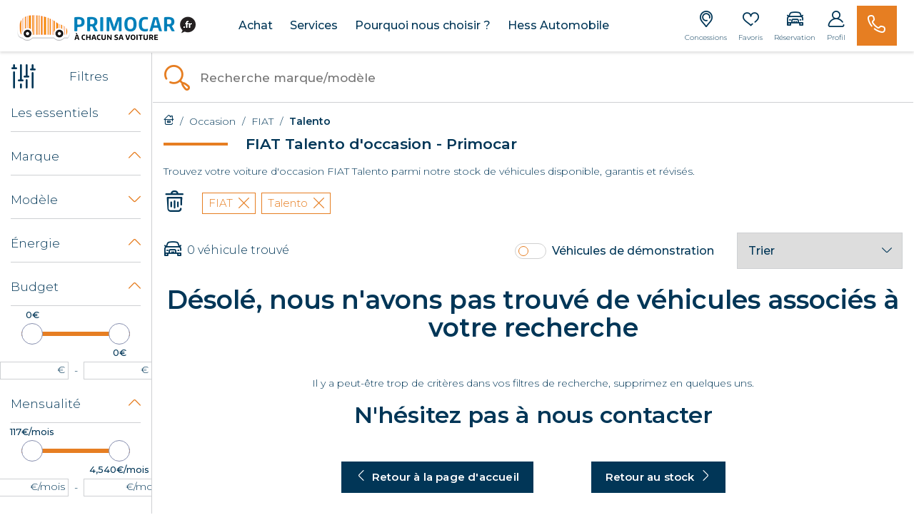

--- FILE ---
content_type: text/html; charset=utf-8
request_url: https://www.primocar.fr/voiture/occasion/fiat/talento
body_size: 20433
content:
<!doctype html>
<html lang="fr">

  <head>
    
      
  <meta charset="utf-8">


  <meta http-equiv="x-ua-compatible" content="ie=edge">



  <title>FIAT Talento occasion - Primocar</title>
  <script data-keepinline="true">
    var ajaxGetProductUrl = '//www.primocar.fr/module/cdc_googletagmanager/async?obj=cart-action';

/* datalayer */
dataLayer = [];
dataLayer.push({"envWork":"production","language":"fr","siteType":"Dealer Site","userAuthenticated":"0","pageCategory":"adsseolandingagl","pageName":"/listing","siteSection":"Car listing","ecommerce":{"currencyCode":"EUR"},"userLogged":0,"userId":"guest_186828","google_tag_params":{"ecomm_pagetype":"other"}});
/* call to GTM Tag */
(function(w,d,s,l,i){w[l]=w[l]||[];w[l].push({'gtm.start':
new Date().getTime(),event:'gtm.js'});var f=d.getElementsByTagName(s)[0],
j=d.createElement(s),dl=l!='dataLayer'?'&l='+l:'';j.async=true;j.src=
'https://www.googletagmanager.com/gtm.js?id='+i+dl;f.parentNode.insertBefore(j,f);
})(window,document,'script','dataLayer','GTM-KFM6HQ9');

/* async call to avoid cache system for dynamic data */
dataLayer.push({
  'event': 'datalayer_ready'
});
</script>
  <meta name="description" content="Nombreuses FIAT Talento d&#039;occasion en stock chez Primocar, votre concessionnaire automobile de véhicules en stock, révisées et garanties.
">
  <meta name="keywords" content="Occasion;FIAT;Talento">
        <link rel="canonical" href="https://www.primocar.fr/voiture/occasion/fiat/talento">
    
                  <link rel="alternate" href="https://www.primocar.fr/voiture/occasion/fiat/talento" hreflang="fr">
        
      <meta property="og:type" content="website">
    <meta property="og:url" content="https://www.primocar.fr/voiture/occasion/fiat/talento">    <meta property="og:title" content="FIAT Talento occasion - Primocar">    <meta property="og:site_name" content="Primocar">    <meta property="og:description" content="Nombreuses FIAT Talento d&#039;occasion en stock chez Primocar, votre concessionnaire automobile de véhicules en stock, révisées et garanties.
">    <meta property="og:image" content="https://www.primocar.fr/voiture/occasion/fiat/talent/img/primocar-logo-160829853448.jpg">    <meta property="og:phone_number" content="03 10 00 45 11"/>    <meta property="og:locality" content="Bischheim">     <meta property="og:postal-code" content="67800">    <meta property="og:country-name" content="FRANCE">
    


  <meta name="viewport" content="width=device-width, initial-scale=1, maximum-scale = 1.0, user-scalable = 0, viewport-fit=cover, shrink-to-fit=no">



  <link rel="icon" type="image/vnd.microsoft.icon" href="/img/favicon-48.ico?1612778922">
  <link rel="shortcut icon" type="image/x-icon" href="/img/favicon-48.ico?1612778922">



    <link rel="stylesheet" href="https://cdnjs.cloudflare.com/ajax/libs/font-awesome/5.9.0/css/all.min.css" type="text/css" media="all">
  <link rel="stylesheet" href="https://www.primocar.fr/themes/primocar/assets/cache/theme-7f8e7f391.css" type="text/css" media="all">




    <script type="text/javascript" src="https://www.primocar.fr/themes/primocar/assets/cache/head-356656394.js" ></script>


  <script type="text/javascript">
        var HiFaq = {"psv":1.7,"search_url":"https:\/\/www.primocar.fr\/foire-aux-questions\/search\/","key":"8be02cfda4f6ec7f8f822051e619941b","mainUrl":"https:\/\/www.primocar.fr\/foire-aux-questions"};
        var adtm_activeLink = {"id":"","type":""};
        var adtm_isToggleMode = false;
        var adtm_menuHamburgerSelector = "#menu-icon, .menu-icon";
        var adtm_stickyOnMobile = false;
        var aglIdShop = 48;
        var aglLabelVehicle = "v\u00e9hicule";
        var agl_definitions = {"label_vn":"Neuve & 0Km","label_vo":"Occasion"};
        var agl_facets = "[{\"id\":\"tags\",\"tax\":\"_tags\",\"name\":\"Les essentiels\",\"icon\":\"\",\"order\":1,\"type\":\"conjunctive\",\"collapsed\":0,\"show_front\":1,\"hide_css_front\":0,\"css_class\":\"\"},{\"id\":\"marquename\",\"tax\":\"marque.name\",\"name\":\"Marque\",\"icon\":\"\",\"order\":2,\"type\":\"conjunctive\",\"collapsed\":0,\"show_front\":1,\"hide_css_front\":0,\"css_class\":\"\"},{\"id\":\"modelename\",\"tax\":\"modele.name\",\"name\":\"Mod\\u00e8le\",\"icon\":\"\",\"order\":3,\"type\":\"conjunctive\",\"collapsed\":1,\"show_front\":1,\"hide_css_front\":0,\"css_class\":\"\"},{\"id\":\"energie\",\"tax\":\"energie\",\"name\":\"\\u00c9nergie\",\"icon\":\"\",\"order\":4,\"type\":\"conjunctive\",\"collapsed\":0,\"show_front\":1,\"hide_css_front\":0,\"css_class\":\"\"},{\"id\":\"pricetaxincl\",\"tax\":\"price_tax_incl\",\"name\":\"Budget\",\"icon\":\"\",\"order\":5,\"type\":\"slider\",\"collapsed\":0,\"show_front\":1,\"hide_css_front\":0,\"css_class\":\"\"},{\"id\":\"monthlyfunding\",\"tax\":\"monthly_funding\",\"name\":\"Mensualit\\u00e9\",\"icon\":\"\",\"order\":6,\"type\":\"slider\",\"collapsed\":0,\"show_front\":1,\"hide_css_front\":0,\"css_class\":\"\"},{\"id\":\"annee\",\"tax\":\"annee\",\"name\":\"Ann\\u00e9e\",\"icon\":\"\",\"order\":7,\"type\":\"slider\",\"collapsed\":0,\"show_front\":1,\"hide_css_front\":0,\"css_class\":\"\"},{\"id\":\"kilometrage\",\"tax\":\"kilometrage\",\"name\":\"Kilom\\u00e8trage\",\"icon\":\"\",\"order\":8,\"type\":\"slider\",\"collapsed\":0,\"show_front\":1,\"hide_css_front\":0,\"css_class\":\"\"},{\"id\":\"boitedevitesse\",\"tax\":\"boite_de_vitesse\",\"name\":\"Bo\\u00eete de vitesse\",\"icon\":\"\",\"order\":9,\"type\":\"conjunctive\",\"collapsed\":0,\"show_front\":1,\"hide_css_front\":0,\"css_class\":\"\"},{\"id\":\"version\",\"tax\":\"version\",\"name\":\"Version\",\"icon\":\"\",\"order\":10,\"type\":\"conjunctive\",\"collapsed\":1,\"show_front\":1,\"hide_css_front\":0,\"css_class\":\"\"},{\"id\":\"typedevehiculename\",\"tax\":\"type_de_vehicule.name\",\"name\":\"Type de v\\u00e9hicule\",\"icon\":\"\",\"order\":11,\"type\":\"conjunctive\",\"collapsed\":1,\"show_front\":1,\"hide_css_front\":0,\"css_class\":\"\"},{\"id\":\"category\",\"tax\":\"category\",\"name\":\"Cat\\u00e9gorie\",\"icon\":\"\",\"order\":12,\"type\":\"conjunctive\",\"collapsed\":1,\"show_front\":1,\"hide_css_front\":1,\"css_class\":\"\"},{\"id\":\"suppliername\",\"tax\":\"supplier.name\",\"name\":\"Point de vente\",\"icon\":\"\",\"order\":13,\"type\":\"conjunctive\",\"collapsed\":1,\"show_front\":1,\"hide_css_front\":1,\"css_class\":\"\"},{\"id\":\"suppliercity\",\"tax\":\"supplier.city\",\"name\":\"Localisation\",\"icon\":\"\",\"order\":14,\"type\":\"conjunctive\",\"collapsed\":1,\"show_front\":1,\"hide_css_front\":1,\"css_class\":\"\"},{\"id\":\"isvd\",\"tax\":\"is_vd\",\"name\":\"V\\u00e9hicules de d\\u00e9monstration\",\"icon\":\"\",\"order\":15,\"type\":\"conjunctive\",\"collapsed\":1,\"show_front\":1,\"hide_css_front\":1,\"css_class\":\"\"},{\"id\":\"isvu\",\"tax\":\"is_vu\",\"name\":\"V\\u00e9hicules utilitaire\",\"icon\":\"\",\"order\":16,\"type\":\"conjunctive\",\"collapsed\":1,\"show_front\":1,\"hide_css_front\":1,\"css_class\":\"\"},{\"id\":\"energyclass\",\"tax\":\"energy_class\",\"name\":\"Crit'Air\",\"icon\":\"\",\"order\":17,\"type\":\"conjunctive\",\"collapsed\":1,\"show_front\":1,\"hide_css_front\":1,\"css_class\":\"\"},{\"id\":\"nombredeplaces\",\"tax\":\"nombre_de_places\",\"name\":\"Nombre de places\",\"icon\":\"\",\"order\":18,\"type\":\"conjunctive\",\"collapsed\":1,\"show_front\":1,\"hide_css_front\":0,\"css_class\":\"\"},{\"id\":\"niveaudemissionco2\",\"tax\":\"niveau_d_emission_co2\",\"name\":\"Emission CO2\",\"icon\":\"\",\"order\":19,\"type\":\"slider\",\"collapsed\":1,\"show_front\":1,\"hide_css_front\":1,\"css_class\":\"\"},{\"id\":\"isnotvd\",\"tax\":\"is_not_vd\",\"name\":\"Non v\\u00e9hicules de d\\u00e9monstration\",\"icon\":\"\",\"order\":20,\"type\":\"conjunctive\",\"collapsed\":0,\"show_front\":1,\"hide_css_front\":1,\"css_class\":\"\"},{\"id\":\"reference\",\"tax\":\"reference\",\"name\":\"R\\u00e9f. Stock\",\"icon\":\"\",\"order\":21,\"type\":\"conjunctive\",\"collapsed\":1,\"show_front\":1,\"hide_css_front\":1,\"css_class\":\"\"},{\"id\":\"couleurexterieure\",\"tax\":\"couleur_exterieure\",\"name\":\"Couleur ext\\u00e9rieure\",\"icon\":\"\",\"order\":22,\"type\":\"conjunctive\",\"collapsed\":1,\"show_front\":1,\"hide_css_front\":1,\"css_class\":\"\"},{\"id\":\"fundingtypefinancement\",\"tax\":\"funding.type_financement\",\"name\":\"Type de financement\",\"icon\":\"\",\"order\":23,\"type\":\"conjunctive\",\"collapsed\":1,\"show_front\":1,\"hide_css_front\":1,\"css_class\":\"\"},{\"id\":\"dateentreestock\",\"tax\":\"date_entree_stock\",\"name\":\"Date Entr\\u00e9e Stock\",\"icon\":\"\",\"order\":58,\"type\":\"slider\",\"collapsed\":1,\"show_front\":1,\"hide_css_front\":1,\"css_class\":\"\"}]";
        var algoliaSettings = {"app_id":"CZPX8080CL","search_key":"fdcce4b06cd7888a455c4b5db0957a57","indices":[{"index_name":"hess_prod_all_fr","name":"products","order1":1,"order2":0,"nbHits":"3"},{"index_name":"hess_prod_categories_fr","name":"categories","order1":0,"order2":0,"nbHits":"5"}],"sorting_indices":[{"index_name":"hess_prod_all_fr_monthly_funding_desc","label":"monthly_funding_desc"},{"index_name":"hess_prod_all_fr_monthly_funding_asc","label":"monthly_funding_asc"},{"index_name":"hess_prod_all_fr_price_tax_incl_desc","label":"price_tax_incl_desc"},{"index_name":"hess_prod_all_fr_price_tax_incl_asc","label":"price_tax_incl_asc"},{"index_name":"hess_prod_all_fr_kilometrage_desc","label":"kilometrage_desc"},{"index_name":"hess_prod_all_fr_kilometrage_asc","label":"kilometrage_asc"}],"index_name":"hess_prod_","type_of_search":["autocomplete","instant"],"instant_jquery_selector":"#columns","facets":[{"tax":"reference","name":"reference","order":"21","order2":0,"type":"conjunctive"},{"tax":"category","name":"category","order":"12","order2":0,"type":"conjunctive"},{"tax":"price_tax_incl","name":"price_tax_incl","order":"5","order2":0,"type":"slider"},{"tax":"funding.type_financement","name":"funding.type_financement","order":"23","order2":0,"type":"conjunctive"},{"tax":"monthly_funding","name":"monthly_funding","order":"6","order2":0,"type":"slider"},{"tax":"supplier","name":"supplier","order":"24","order2":0,"type":"conjunctive"},{"tax":"supplier.name","name":"supplier.name","order":"13","order2":0,"type":"conjunctive"},{"tax":"supplier.city","name":"supplier.city","order":"14","order2":0,"type":"conjunctive"},{"tax":"is_vu","name":"is_vu","order":"16","order2":0,"type":"conjunctive"},{"tax":"is_vd","name":"is_vd","order":"15","order2":0,"type":"conjunctive"},{"tax":"is_not_vd","name":"is_not_vd","order":"20","order2":0,"type":"conjunctive"},{"tax":"energy_class","name":"energy_class","order":"17","order2":0,"type":"conjunctive"},{"tax":"_tags","name":"_tags","order":"1","order2":0,"type":"conjunctive"},{"tax":"date_entree_stock","name":"date_entree_stock","order":"58","order2":0,"type":"slider"},{"tax":"available","name":"available","order":"60","order2":0,"type":"conjunctive"},{"tax":"annee","name":"annee","order":"7","order2":0,"type":"slider"},{"tax":"marque.name","name":"marque.name","order":"2","order2":0,"type":"conjunctive"},{"tax":"modele.name","name":"modele.name","order":"3","order2":0,"type":"conjunctive"},{"tax":"version","name":"version","order":"10","order2":0,"type":"conjunctive"},{"tax":"energie","name":"energie","order":"4","order2":0,"type":"conjunctive"},{"tax":"boite_de_vitesse","name":"boite_de_vitesse","order":"9","order2":0,"type":"conjunctive"},{"tax":"kilometrage","name":"kilometrage","order":"8","order2":0,"type":"slider"},{"tax":"nombre_de_places","name":"nombre_de_places","order":"18","order2":0,"type":"conjunctive"},{"tax":"type_de_vehicule.name","name":"type_de_vehicule.name","order":"11","order2":0,"type":"conjunctive"},{"tax":"couleur_exterieure","name":"couleur_exterieure","order":"22","order2":0,"type":"conjunctive"},{"tax":"niveau_d_emission_co2","name":"niveau_d_emission_co2","order":"19","order2":0,"type":"slider"},{"tax":"marque.slug","name":"marque.slug","order":"36","order2":0,"type":"conjunctive"},{"tax":"modele.slug","name":"modele.slug","order":"39","order2":0,"type":"conjunctive"}],"number_by_page":"10","search_input_selector":"[name='search_query']","plugin_url":"\/modules\/algolia\/","language":"fr","theme":{"dir":"default","name":"PS-1.6 Default","screenshot":"\/modules\/algolia\/\/themes\/default\/screenshot.png","screenshot_autocomplete":"\/modules\/algolia\/\/themes\/default\/screenshot-autocomplete.png","description":"","facet_types":{"slider":"Slider","menu":"Menu"}},"currency":"\u20ac","facets_order_type":"name_asc","use_left_column":true};
        var algoliaTranslateLabel = {"monthly_funding_asc":"Mensualit\u00e9 croissante","monthly_funding_desc":"Mensualit\u00e9 d\u00e9croissante","price_tax_incl_asc":"Prix croissant","price_tax_incl_desc":"Prix d\u00e9croissant","kilometrage_asc":"Km croissant","kilometrage_desc":"Km d\u00e9croissant","puissance_reelle_asc":"Puissance croissante","puissance_reelle_desc":"Puissance d\u00e9croissante","date_add_desc":"Nouveaut\u00e9"};
        var algoliaVehicleParameters = {"aglDFR":{"category":["Occasion"],"marque.name":["FIAT"],"modele.name":["Talento"]},"aglNR":{}};
        var algolia_prefiltered = "shops_association.shop_48 = 1 AND is_vo = 1";
        var allModelString = "Tous les mod\u00e8les";
        var cart_url = "\/\/www.primocar.fr\/panier?action=show";
        var cdpcpAjaxErrorMsg = "Il y avait un probl\u00e8me lors de la mise \u00e0 jour de votre v\u00e9hicule la liste de comparaison. S'il vous pla\u00eet essayer de nouveau dans un moment ou essayez de rafra\u00eechir la page.";
        var cdpcpButton = "\n\n<button\n\ttype=\"button\"\n\tclass=\"cdpcp-compare-btn cdpcp-compare-btn--no-js d-flex flex-column align-items-center justify-content-center\"\n>\n\t<i class=\"icon-hess-heart cdpcp-icon-add cdpcp-compare-btn__icon cdpcp-compare-btn__icon--add\"><\/i>\n\n\t<i class=\"icon-hess-heart-full cdpcp-icon-remove cdpcp-compare-btn__icon cdpcp-compare-btn__icon--remove\"><\/i>\n\n\t<svg class=\"cdpcp-icon-loading cdpcp-compare-btn__icon cdpcp-compare-btn__icon--loading\">\n\t\t<use xlink:href=\"#cdpcp-icon-loading\"><\/use>\n\t<\/svg>\n\n\t<span class=\"cdpcp-compare-btn__text cdpcp-compare-btn__text--add colored-tertiary\">\n\t\tAjouter aux favoris\n\t<\/span>\n\n\t<span class=\"cdpcp-compare-btn__text cdpcp-compare-btn__text--remove colored-tertiary\">\n\t\tSupprimer des favoris\n\t<\/span>\n<\/button>\n";
        var cdpcpConfig = {"highlightBkg":"rgb(255, 196, 0)","highlightText":"rgb(33, 33, 33)","highlightType":"2","hoverOutlineColor":"rgb(33, 33, 33)","hoverOutlineEnabled":true,"listsButtonPosition":"above","listsButtonSelector":".product-description","popupCompareEnabled":false,"preDefinedStyle":"custom","showAddToCartButton":"0","showAvailability":true,"showColorSwatches":true,"showCondition":true,"showDescription":true,"showManufacturer":false,"showPrice":true,"showProductPageButton":true,"showQuickView":false,"showStickyFooterQuickView":false,"showReviews":true,"showSupplier":false,"slideOutBkgColor":"rgb(255, 255, 255)","slideOutButtonBkgColor":"rgb(255, 255, 255)","slideOutButtonBorderColor":"rgb(221, 221, 221)","slideOutButtonTextColor":"rgb(33, 33, 33)","slideOutTextColor":"rgb(33, 33, 33)","stickyBkgColor":"rgb(255, 255, 255)","stickyBorderColor":"rgb(221, 221, 221)","stickyDotColor":"rgb(33, 33, 33)","stickyFooterEnabled":true};
        var cdpcpNumCompareProducts = 0;
        var cdpcpProductIds = [];
        var cdpcpToken = null;
        var display_financement = true;
        var hess_financement_path = "https:\/\/www.primocar.fr\/module\/hess_financement\/financement";
        var hess_gs_path = "https:\/\/www.primocar.fr\/module\/hess_settings\/globalsettings";
        var home_search_subtitle = "<p>Moins on consacre d'argent \u00e0 l'achat de sa voiture d'occasion plus il en reste pour faire autre chose.<\/p>";
        var hs_sp_activation = false;
        var hs_sp_capital = true;
        var hs_sp_character = "12";
        var hs_sp_letter = true;
        var hs_sp_numeric = true;
        var hs_sp_sign = true;
        var is_employee = false;
        var is_moto_website = false;
        var maxValueMonthlyFunding = "4540.000000";
        var minValueMonthlyFunding = "117.000000";
        var prestashop = {"cart":{"products":[],"totals":{"total":{"type":"total","label":"Total \u00e0 r\u00e9gler en concession","amount":49,"value":"-49\u00a0\u20ac"},"total_including_tax":{"type":"total","label":"Total TTC","amount":49,"value":"49\u00a0\u20ac"},"total_excluding_tax":{"type":"total","label":"Total HT :","amount":49,"value":"49\u00a0\u20ac"},"installment":{"label":"Acompte r\u00e9gl\u00e9 en ligne","value":"49\u00a0\u20ac"}},"subtotals":{"discounts":null,"shipping":{"type":"shipping","label":"Livraison","amount":0,"value":"gratuit"},"tax":null,"products":{"type":"products","label":"Prix du v\u00e9hicule TTC","amount":0,"value":"0\u00a0\u20ac"}},"products_count":0,"summary_string":"0 v\u00e9hicules","vouchers":{"allowed":0,"added":[]},"discounts":[],"minimalPurchase":0,"minimalPurchaseRequired":""},"currency":{"name":"Euro","iso_code":"EUR","iso_code_num":"978","sign":"\u20ac"},"customer":{"lastname":null,"firstname":null,"email":null,"birthday":null,"newsletter":null,"newsletter_date_add":null,"optin":null,"website":null,"company":null,"siret":null,"ape":null,"is_logged":false,"gender":{"type":null,"name":null},"addresses":[]},"language":{"name":"Fran\u00e7ais (French)","iso_code":"fr","locale":"fr-FR","language_code":"fr","is_rtl":"0","date_format_lite":"d\/m\/Y","date_format_full":"d\/m\/Y H:i:s","id":2},"page":{"title":"","canonical":"https:\/\/www.primocar.fr\/voiture\/occasion\/fiat\/talento","meta":{"title":"FIAT Talento occasion - Primocar","description":"Nombreuses FIAT Talento d'occasion en stock chez Primocar, votre concessionnaire automobile de v\u00e9hicules en stock, r\u00e9vis\u00e9es et garanties.\r\n","keywords":"Occasion;FIAT;Talento","robots":"index"},"page_name":"module-hess_algolia_front-adsseolandingagl","body_classes":{"lang-fr":true,"lang-rtl":false,"country-FR":true,"currency-EUR":true,"layout-full-width":true,"page-":true,"tax-display-enabled":true},"admin_notifications":[]},"shop":{"name":"Primocar","logo":"\/img\/primocar-logo-160829853448.jpg","stores_icon":"\/img\/logo_stores.png","favicon":"\/img\/favicon-48.ico"},"urls":{"base_url":"https:\/\/www.primocar.fr\/","current_url":"https:\/\/www.primocar.fr\/voiture\/occasion\/fiat\/talento","shop_domain_url":"https:\/\/www.primocar.fr","img_ps_url":"https:\/\/www.primocar.fr\/img\/","img_cat_url":"https:\/\/www.primocar.fr\/img\/c\/","img_lang_url":"https:\/\/www.primocar.fr\/img\/l\/","img_prod_url":"https:\/\/www.primocar.fr\/img\/p\/","img_manu_url":"https:\/\/www.primocar.fr\/img\/m\/","img_sup_url":"https:\/\/www.primocar.fr\/img\/su\/","img_ship_url":"https:\/\/www.primocar.fr\/img\/s\/","img_store_url":"https:\/\/www.primocar.fr\/img\/st\/","img_col_url":"https:\/\/www.primocar.fr\/img\/co\/","img_url":"https:\/\/www.primocar.fr\/themes\/primocar\/assets\/img\/","css_url":"https:\/\/www.primocar.fr\/themes\/primocar\/assets\/css\/","js_url":"https:\/\/www.primocar.fr\/themes\/primocar\/assets\/js\/","pic_url":"https:\/\/www.primocar.fr\/upload\/","pages":{"address":"https:\/\/www.primocar.fr\/adresse","addresses":"https:\/\/www.primocar.fr\/adresses","authentication":"https:\/\/www.primocar.fr\/connexion","cart":"https:\/\/www.primocar.fr\/panier","category":"https:\/\/www.primocar.fr\/index.php?controller=category","cms":"https:\/\/www.primocar.fr\/index.php?controller=cms","contact":"https:\/\/www.primocar.fr\/nous-contacter","discount":"https:\/\/www.primocar.fr\/reduction","guest_tracking":"https:\/\/www.primocar.fr\/suivi-commande-invite","history":"https:\/\/www.primocar.fr\/historique-commandes","identity":"https:\/\/www.primocar.fr\/identite","index":"https:\/\/www.primocar.fr\/","my_account":"https:\/\/www.primocar.fr\/mon-compte","order_confirmation":"https:\/\/www.primocar.fr\/confirmation-commande","order_detail":"https:\/\/www.primocar.fr\/index.php?controller=order-detail","order_follow":"https:\/\/www.primocar.fr\/suivi-commande","order":"https:\/\/www.primocar.fr\/commande","order_return":"https:\/\/www.primocar.fr\/index.php?controller=order-return","order_slip":"https:\/\/www.primocar.fr\/avoirs","pagenotfound":"https:\/\/www.primocar.fr\/page-introuvable","password":"https:\/\/www.primocar.fr\/recuperation-mot-de-passe","pdf_invoice":"https:\/\/www.primocar.fr\/index.php?controller=pdf-invoice","pdf_order_return":"https:\/\/www.primocar.fr\/index.php?controller=pdf-order-return","pdf_order_slip":"https:\/\/www.primocar.fr\/index.php?controller=pdf-order-slip","prices_drop":"https:\/\/www.primocar.fr\/index.php?controller=prices-drop","product":"https:\/\/www.primocar.fr\/index.php?controller=product","search":"https:\/\/www.primocar.fr\/index.php?controller=search","sitemap":"https:\/\/www.primocar.fr\/plan du site","stores":"https:\/\/www.primocar.fr\/magasins","supplier":"https:\/\/www.primocar.fr\/fournisseur","register":"https:\/\/www.primocar.fr\/connexion?create_account=1","order_login":"https:\/\/www.primocar.fr\/commande?login=1"},"alternative_langs":{"fr":"https:\/\/www.primocar.fr\/voiture\/occasion\/fiat\/talento"},"theme_assets":"\/themes\/primocar\/assets\/","actions":{"logout":"https:\/\/www.primocar.fr\/?mylogout="},"no_picture_image":{"bySize":{"small_default":{"url":"https:\/\/advscklxuo.cloudimg.io\/v7\/https:\/\/hess-webstore.s3.eu-west-3.amazonaws.com\/img\/p\/fr-default-small_default.jpg?width=98&height=98&func=bound","width":98,"height":98},"cdpcp_footer":{"url":"https:\/\/advscklxuo.cloudimg.io\/v7\/https:\/\/hess-webstore.s3.eu-west-3.amazonaws.com\/img\/p\/fr-default-cdpcp_footer.jpg?width=120&height=120&func=bound","width":120,"height":120},"cart_default":{"url":"https:\/\/advscklxuo.cloudimg.io\/v7\/https:\/\/hess-webstore.s3.eu-west-3.amazonaws.com\/img\/p\/fr-default-cart_default.jpg?width=125&height=125&func=bound","width":125,"height":125},"cdpcp_slideout":{"url":"https:\/\/advscklxuo.cloudimg.io\/v7\/https:\/\/hess-webstore.s3.eu-west-3.amazonaws.com\/img\/p\/fr-default-cdpcp_slideout.jpg?width=125&height=125&func=bound","width":125,"height":125},"home_default":{"url":"https:\/\/advscklxuo.cloudimg.io\/v7\/https:\/\/hess-webstore.s3.eu-west-3.amazonaws.com\/img\/p\/fr-default-home_default.jpg?width=250&height=250&func=bound","width":250,"height":250},"medium_default":{"url":"https:\/\/advscklxuo.cloudimg.io\/v7\/https:\/\/hess-webstore.s3.eu-west-3.amazonaws.com\/img\/p\/fr-default-medium_default.jpg?width=452&height=452&func=bound","width":452,"height":452},"large_default":{"url":"https:\/\/advscklxuo.cloudimg.io\/v7\/https:\/\/hess-webstore.s3.eu-west-3.amazonaws.com\/img\/p\/fr-default-large_default.jpg?width=1280&height=960&func=bound","width":1280,"height":960}},"small":{"url":"https:\/\/advscklxuo.cloudimg.io\/v7\/https:\/\/hess-webstore.s3.eu-west-3.amazonaws.com\/img\/p\/fr-default-small_default.jpg?width=98&height=98&func=bound","width":98,"height":98},"medium":{"url":"https:\/\/advscklxuo.cloudimg.io\/v7\/https:\/\/hess-webstore.s3.eu-west-3.amazonaws.com\/img\/p\/fr-default-cdpcp_slideout.jpg?width=125&height=125&func=bound","width":125,"height":125},"large":{"url":"https:\/\/advscklxuo.cloudimg.io\/v7\/https:\/\/hess-webstore.s3.eu-west-3.amazonaws.com\/img\/p\/fr-default-large_default.jpg?width=1280&height=960&func=bound","width":1280,"height":960},"legend":""}},"configuration":{"display_taxes_label":true,"display_prices_tax_incl":true,"is_catalog":false,"show_prices":true,"opt_in":{"partner":true},"quantity_discount":{"type":"discount","label":"Remise"},"voucher_enabled":0,"return_enabled":0},"field_required":[],"breadcrumb":{"links":[{"title":"Accueil","url":"https:\/\/www.primocar.fr\/"},{"title":"Occasion","url":"https:\/\/www.primocar.fr\/voiture\/occasion"},{"title":"FIAT","url":"https:\/\/www.primocar.fr\/voiture\/occasion\/fiat"},{"title":"Talento","url":"https:\/\/www.primocar.fr\/voiture\/occasion\/fiat\/talento"}],"count":4},"link":{"base_url_enable":true,"protocol_link":"https:\/\/","protocol_content":"https:\/\/"},"time":1768952037,"static_token":"c70dbd0c86f11c1d52e83f1f1e65f27e","token":"da49b9b93b529e41de3c5dff02b70adb"};
        var pubOffreAlt = "";
        var pubOffreAlt2 = "";
        var pubOffreLink = "";
        var pubOffreLink2 = "";
        var pubOffrePath = "\/img\/cms\/pub\/pub-listing-primocar.png";
        var pubOffrePath2 = "";
        var pubOffreTarget = 0;
        var pubOffreTarget2 = 0;
        var pwfavorites = {"move_button":false,"product_miniature_selector":"article.product-miniature.js-product-miniature","product_thumbnail_selector":".product-thumbnail","show_confirmation":true,"slider":{"infinite_loop":false,"max_slides_xs":2,"max_slides_sm":2,"max_slides_md":2,"max_slides_lg":2,"width_sm":767,"width_md":991,"width_lg":1199},"translations":{"favorite_added":"Le v\u00e9hicule &quot;%1$s&quot; a \u00e9t\u00e9 ajout\u00e9 \u00e0 vos favoris. %2$sVoir mes favoris%3$s","favorite_removed":"Le v\u00e9hicule &quot;%1$s&quot; a \u00e9t\u00e9 retir\u00e9 de vos favoris. %2$sVoir mes favoris%3$s"},"urls":{"ajax":"https:\/\/www.primocar.fr\/module\/pwfavorites\/ajax?fav=1","favorites":"https:\/\/www.primocar.fr\/module\/pwfavorites\/favorites"}};
        var refresh_url = "\/\/www.primocar.fr\/module\/ps_shoppingcart\/ajax";
        var stripe_message = {"processing":"Paiement en cours...","accept_cgv":"Merci d'accepter les conditions g\u00e9n\u00e9rales de vente","redirecting":"Redirection en cours..."};
        var version_photo_vn = "&v=11";
        var watermark_config = "&wat=1&wat_url=https:\/\/hess-webstore.s3.eu-west-3.amazonaws.com\/img\/MASK-PC-SC.png&wat_scale=100p&wat_gravity=northwest&wat_pad=0";
      </script>



  <style>
			.cdpcp__items-wrapper {
			background-color: rgb(255, 255, 255) !important;
			border-color: rgb(221, 221, 221) !important;
		}

		/*
		.cdpcp-menu__button {
			color: rgb(33, 33, 33) !important;
		}
		*/

		.cdpcp__slideout {
			background-color: rgb(255, 255, 255) !important;
			color: rgb(33, 33, 33) !important;
		}
		/*
		.cdpcp-slideout__button {
			background-color: rgb(255, 255, 255) !important;
			border-color: rgb(221, 221, 221) !important;
			color: rgb(33, 33, 33) !important;
		}
		*/
	
	
				@media only screen {
			.cdpcp-highlight,
			.cdpcp-highlight > * {
				background-color: rgb(255, 196, 0) !important;
				color: rgb(33, 33, 33) !important;
			}
		}
	
			@media (min-width: 768px) {
			.cdpcp-table__feature-row:hover {
				outline: 1px solid rgb(33, 33, 33) !important;
			}
		}
	</style>
<script type="text/javascript">var SdsJsOnLoadActions = [];window.onload=function(){ $.each(SdsJsOnLoadActions, function(k, func){ func.call(); }); };</script><style type="text/css">
    
</style>

<?php
/**
 * NOTICE OF LICENSE
 *
 * Smartsupp live chat - official plugin. Smartsupp is free live chat with visitor recording. 
 * The plugin enables you to create a free account or sign in with existing one. Pre-integrated 
 * customer info with WooCommerce (you will see names and emails of signed in webshop visitors).
 * Optional API for advanced chat box modifications.
 *
 * You must not modify, adapt or create derivative works of this source code
 *
 *  @author    Smartsupp
 *  @copyright 2021 Smartsupp.com
 *  @license   GPL-2.0+
**/ 
?>




  <link href="/themes/classic/assets/css/lib/hess-icons/css/ICON-HESS-V3.css" rel="preload" as="style">
  <link href="/themes/classic/assets/css/lib/hess-icons/css/ICON-HESS-V3.css" rel="stylesheet" type="text/css">


    
  </head>

  <body id="module-hess_algolia_front-adsseolandingagl" class="lang-fr country-fr currency-eur layout-full-width page- tax-display-enabled">

    
      <!-- Google Tag Manager (noscript) -->
<noscript><iframe src="https://www.googletagmanager.com/ns.html?id=GTM-KFM6HQ9"
height="0" width="0" style="display:none;visibility:hidden"></iframe></noscript>
<!-- End Google Tag Manager (noscript) -->

    

    <main>
      
              

      <header id="header">
        
                      
  <div class="header-banner">
    
  </div>



  <nav role="navigation" class="header-nav">
    <div class="d-flex flex-row align-items-center header-desktop pl-4 px-lg-4">
      <div id="_desktop_logo" class="text-left mx-0 d-none d-xl-block">
                        <a href="https://www.primocar.fr/" class="d-inline-block">
                <img class="logo img-responsive" src="/img/primocar-logo-160829853448.jpg" alt="Primocar">
              </a>
                </div>
      <div class="left-nav p-0 pl-lg-5 text-left">
          <!-- MODULE PM_AdvancedTopMenu || Presta-Module.com -->
<div id="_desktop_top_menu" class="adtm_menu_container ">
	<div id="adtm_menu" data-open-method="1" class="" data-active-id="" data-active-type="">
		<div id="adtm_menu_inner" class="clearfix advtm_open_on_hover">
			<ul id="menu">
				<li class="li-niveau1 header-menu-mobile d-xl-none px-3 py-4 bgcolored">
					<strong class="d-inline-block colored-tertiary text-uppercase">Menu</strong>
				</li>
														
																																																								<li class="li-niveau1 advtm_menu_88 sub">
													<a href="#" title="Achat"  class="adtm_unclickable a-niveau1" ><span class="advtm_menu_span advtm_menu_span_88">Achat</span></a>																	<div class="adtm_sub">
													<table class="columnWrapTable">
							<tr>
																							
																<td class="adtm_column_wrap_td advtm_column_wrap_td_76">
									<div class="adtm_column_wrap advtm_column_wrap_76">
																			<div class="adtm_column_wrap_sizer">&nbsp;</div>
																																																												<div class="adtm_column adtm_column_116">
																																				<span class="column_wrap_title">
																													<span data-href="#" title="Nos occasions"  class="adtm_unclickable" >Nos occasions</span>																											</span>
																																															<ul class="adtm_elements adtm_elements_116">
																																																																			<li class="">
																															<span data-href="L3ZvaXR1cmUvb2NjYXNpb24=" title="Notre stock d'occasion"  class="" >Notre stock d'occasion</span>																											</li>
																																						</ul>
																																	</div>
																																																																																	<div class="adtm_column adtm_column_117">
																																				<span class="column_wrap_title">
																													<span data-href="#" title="Nos types de v&eacute;hicule"  class="adtm_unclickable" >Nos types de v&eacute;hicule</span>																											</span>
																																															<ul class="adtm_elements adtm_elements_117">
																																																																			<li class="">
																															<span data-href="L3ZvaXR1cmUvY2l0YWRpbmU=" title="Citadine"  class="" >Citadine</span>																											</li>
																																																																																	<li class="">
																															<span data-href="L3ZvaXR1cmUvYmVybGluZQ==" title="Berline"  class="" >Berline</span>																											</li>
																																																																																	<li class="">
																															<span data-href="L3ZvaXR1cmUvc3V2" title="S.U.V"  class="" >S.U.V</span>																											</li>
																																																																																	<li class="">
																															<span data-href="L3ZvaXR1cmUvYnJlYWs=" title="Break"  class="" >Break</span>																											</li>
																																																																																	<li class="">
																															<span data-href="L3ZvaXR1cmUvbW9ub3NwYWNl" title="Monospace"  class="" >Monospace</span>																											</li>
																																																																																	<li class="">
																															<span data-href="L3ZvaXR1cmUvY291cGU=" title="Coupe"  class="" >Coupe</span>																											</li>
																																																																																	<li class="">
																															<span data-href="L3ZvaXR1cmUvY2FicmlvbGV0" title="Cabriolet"  class="" >Cabriolet</span>																											</li>
																																																																																	<li class="">
																															<span data-href="L3ZvaXR1cmUvdXRpbGl0YWlyZQ==" title="Utilitaire"  class="" >Utilitaire</span>																											</li>
																																						</ul>
																																	</div>
																																																</div>
								</td>
																						</tr>
						</table>
												</div>
										</li>
																			
																																																								<li class="li-niveau1 advtm_menu_89 sub">
													<a href="#" title="Services"  class="adtm_unclickable a-niveau1" ><span class="advtm_menu_span advtm_menu_span_89">Services</span></a>																	<div class="adtm_sub">
													<table class="columnWrapTable">
							<tr>
																							
																<td class="adtm_column_wrap_td advtm_column_wrap_td_74">
									<div class="adtm_column_wrap advtm_column_wrap_74">
																			<div class="adtm_column_wrap_sizer">&nbsp;</div>
																																																												<div class="adtm_column adtm_column_114">
																																																										<ul class="adtm_elements adtm_elements_114">
																																																																			<li class="">
																															<span data-href="aHR0cHM6Ly93d3cucHJpbW9jYXIuZnIvcGFnZS9hY2N1ZWlsL2ZpbmFuY2VtZW50LXByaW1vY2Fy" title="Financement"  class=""  data-type="cms" data-id="400">Financement</span>																											</li>
																																																																																	<li class="">
																															<span data-href="L2NvbnRhY3QvcmVuZGV6LXZvdXMtcmVwcmlzZQ==" title="Reprise
"  class=" a-multiline" >Reprise<br />
</span>																											</li>
																																						</ul>
																																	</div>
																																																</div>
								</td>
																						</tr>
						</table>
												</div>
										</li>
																			
																																	<li class="li-niveau1 advtm_menu_90 menuHaveNoMobileSubMenu">
													<a href="https://www.primocar.fr/page/accueil/engagements-primocar" title="Pourquoi nous choisir ?"  class=" a-niveau1"  data-type="cms" data-id="402"><span class="advtm_menu_span advtm_menu_span_90">Pourquoi nous choisir ?</span></a>																</li>
																			
																																																								<li class="li-niveau1 advtm_menu_91 sub">
													<a href="#" title="Hess Automobile"  class="adtm_unclickable a-niveau1" ><span class="advtm_menu_span advtm_menu_span_91">Hess Automobile</span></a>																	<div class="adtm_sub">
													<table class="columnWrapTable">
							<tr>
																							
																<td class="adtm_column_wrap_td advtm_column_wrap_td_73">
									<div class="adtm_column_wrap advtm_column_wrap_73">
																			<div class="adtm_column_wrap_sizer">&nbsp;</div>
																																																												<div class="adtm_column adtm_column_113">
																																																										<ul class="adtm_elements adtm_elements_113">
																																																																			<li class="">
																															<span data-href="aHR0cHM6Ly93d3cuaGVzc2F1dG9tb2JpbGUuY29tL3BhZ2UvYWNjdWVpbC9ncm91cGUtaGVzcy1hdXRvbW9iaWxl" title="Notre groupe" target="_blank" class="" >Notre groupe</span>																											</li>
																																																																																	<li class="">
																															<span data-href="aHR0cHM6Ly93d3cuaGVzc2F1dG9tb2JpbGUuY29tL3BhZ2UvYWNjdWVpbC9jYXJyaWVyZQ==" title="Carri&egrave;re" target="_blank" class="" >Carri&egrave;re</span>																											</li>
																																						</ul>
																																	</div>
																																																</div>
								</td>
																						</tr>
						</table>
												</div>
										</li>
																			
																																	<li class="li-niveau1 advtm_menu_99 advtm_hide_desktop menuHaveNoMobileSubMenu">
													<a href="/contact/contactez-nous" title="Contact"  class=" a-niveau1" ><span class="advtm_menu_span advtm_menu_span_99">Contact</span></a>																</li>
												</ul>
		</div>
	</div>
</div>
<!-- /MODULE PM_AdvancedTopMenu || Presta-Module.com -->

      </div>
      <div class="right-nav ml-auto d-xl-flex flex-row align-items-center justify-content-end hidden-lg-down">
          <div id="dealership-link">
    <a href="https://www.primocar.fr/nos-concessions" class="btn btn-icone p-0 align-icon-header">
        <i class="icon-hess-pin"></i>
                    <p class="mb-0 mt-2">Concessions</p>
            </a>
</div><div class="compare-link links_icon ml-xl-3">
  <a href="https://www.primocar.fr/compare" class="btn btn-icone p-0 br-50 align-icon-header">
    <i class="icon-hess-heart"></i>
    <span class="compare-link-number d-none">
          </span>
    <p class="mb-0 mt-2">Favoris</p>
  </a>
</div>
<div id="blockcart-wrapper" class="ml-xl-3">
  <div class="blockcart cart-preview" data-refresh-url="//www.primocar.fr/module/ps_shoppingcart/ajax">
    <div class="header">
      <a class="btn btn-icone position-relative p-0 align-icon-header" rel="nofollow" href="//www.primocar.fr/panier?action=show">
        <i class="icon-hess-car"></i>
                <p class="mb-0 mt-2">Réservation</p>
      </a>
    </div>
  </div>
</div><div id="block_myaccount_infos" class="links_icon dropdown ml-xl-3">
    <a id="toggle_myaccount" href="https://www.primocar.fr/mon-compte" class="btn btn-icone p-0 br-50 align-icon-header" rel="nofollow">
        <i class="icon-hess-user"></i>
        <p class="mb-0 mt-2">Profil</p>
    </a>
    <a id="toggle_dropdown_myaccount" class="btn btn-icone dropdown-toggle p-0 no-dropdown-arrow d-none" data-toggle="dropdown" href="#" role="button" aria-haspopup="true" aria-expanded="false" rel="nofollow">
        <p class="mb-0 mt-2">Profil</p>
    </a>
    <div class="dropdown-menu dropdown-menu-right" aria-labelledby="toggle_dropdown_myaccount">
      
                  <a class="dropdown-item" href="https://www.primocar.fr/mon-compte" title="Mon compte" rel="nofollow">
              Mon compte
            </a>
                  <a class="dropdown-item" href="https://www.primocar.fr/identite" title="Informations personnelles" rel="nofollow">
              Informations personnelles
            </a>
                  <a class="dropdown-item" href="https://www.primocar.fr/historique-commandes" title="Commandes" rel="nofollow">
              Commandes
            </a>
                  <a class="dropdown-item" href="https://www.primocar.fr/avoirs" title="Avoirs" rel="nofollow">
              Avoirs
            </a>
                  <a class="dropdown-item" href="https://www.primocar.fr/adresses" title="Adresses" rel="nofollow">
              Adresses
            </a>
                  <a class="dropdown-item" href="https://www.primocar.fr/?mylogout=" title="Déconnexion" rel="nofollow">
              Déconnexion
            </a>
          </div>
</div>

      </div>
      <div class="header-contact ml-auto ml-xl-3 text-center hidden-lg-down">
        <a href="tel:03 10 00 45 11" class="header-contact-btn btn btn-primary d-flex align-items-center justify-content-center d-block d-md-none">
          <i class="icon-hess-phone-call"></i>
        </a>
        <div class="header-contact-dropdown py-lg-2">
          <button class="header-contact-btn btn btn-secondary d-flex align-items-center justify-content-center d-none d-md-block dropdown-toggle p-0"  type="button" id="dropdownMenuContact" data-toggle="dropdown" aria-haspopup="true" aria-expanded="false">
            <i class="icon-hess-phone-call icon-dropdown-close"></i>
            <i class="icon-hess-cancel icon-dropdown-open"></i>
          </button>
          <div class="dropdown-menu dropdown-menu-right p-3" aria-labelledby="dropdownMenuContact">
            <div class="d-flex flex-column align-items-center">
              <div class="d-flex justify-content-between align-items-center mb-4">
                <a href="tel:03 10 00 45 11" class="dropdown-menu-phone d-flex flex-column align-items-center mr-4"><span class="d-flex justify-content-center align-items-center"><i class="icon-hess-phone-call mr-2"></i>03 10 00 45 11</span>                  <span class="dropdown-menu-phone-subtitle">(prix d&#039;un appel local)</span>
                </a>
                <a href="/contact/contactez-nous" class="dropdown-menu-contactLink btn btn-primary d-block">
                  Envoyer un mail
                </a>
              </div>
              <div>
                <a href="https://www.primocar.fr/nos-concessions" class="dropdown-menu-info-link colored-secondary">Nos horaires et infos d&#039;ouvertures</a>
              </div>
            </div>
          </div>
        </div>
      </div>
    </div>
    <div class="d-flex flex-row justify-content-between align-items-end fixed-bottom header-mobile hidden-xl-up px-4 py-2">
        <div id="dealership-link-mobile">
    <a href="https://www.primocar.fr/nos-concessions" class="btn btn-icone p-0 align-icon-header">
        <i class="icon-hess-pin"></i>
                    <p class="mb-0 mt-2">Concessions</p>
            </a>
</div><div class="compare-link links_icon ml-xl-3">
  <a href="https://www.primocar.fr/compare" class="btn btn-icone p-0 br-50 align-icon-header">
    <i class="icon-hess-heart"></i>
    <span class="compare-link-number d-none">
          </span>
    <p class="mb-0 mt-2">Favoris</p>
  </a>
</div>
<div id="blockcart-wrapper-mobile" class="ml-xl-3">
  <div class="blockcart cart-preview" data-refresh-url="//www.primocar.fr/module/ps_shoppingcart/ajax">
    <div class="header">
      <a class="btn btn-icone position-relative p-0 align-icon-header" rel="nofollow" href="//www.primocar.fr/panier?action=show">
        <i class="icon-hess-car"></i>
                <p class="mb-0 mt-2">Réservation</p>
      </a>
    </div>
  </div>
</div><div id="block_myaccount_infos-mobile" class="links_icon dropdown ml-xl-3">
    <a id="toggle_myaccount-mobile" href="https://www.primocar.fr/mon-compte" class="btn btn-icone p-0 br-50 align-icon-header" rel="nofollow">
        <i class="icon-hess-user"></i>
        <p class="mb-0 mt-2">Profil</p>
    </a>
    <a id="toggle_dropdown_myaccount-mobile" class="btn btn-icone dropdown-toggle p-0 no-dropdown-arrow d-none" data-toggle="dropdown" href="#" role="button" aria-haspopup="true" aria-expanded="false" rel="nofollow">
        <p class="mb-0 mt-2">Profil</p>
    </a>
    <div class="dropdown-menu dropdown-menu-right" aria-labelledby="toggle_dropdown_myaccount">
      
                  <a class="dropdown-item" href="https://www.primocar.fr/mon-compte" title="Mon compte" rel="nofollow">
              Mon compte
            </a>
                  <a class="dropdown-item" href="https://www.primocar.fr/identite" title="Informations personnelles" rel="nofollow">
              Informations personnelles
            </a>
                  <a class="dropdown-item" href="https://www.primocar.fr/historique-commandes" title="Commandes" rel="nofollow">
              Commandes
            </a>
                  <a class="dropdown-item" href="https://www.primocar.fr/avoirs" title="Avoirs" rel="nofollow">
              Avoirs
            </a>
                  <a class="dropdown-item" href="https://www.primocar.fr/adresses" title="Adresses" rel="nofollow">
              Adresses
            </a>
                  <a class="dropdown-item" href="https://www.primocar.fr/?mylogout=" title="Déconnexion" rel="nofollow">
              Déconnexion
            </a>
          </div>
</div>

        <a role="nav" class="btn adtm_toggle_menu">
          <span></span>
          <span></span>
          <span></span>
          <p class="mb-0">Menu</p>
        </a>
    </div>
  </nav>



  <div class="header-top">
    <div class="container position-static">
      
    </div>
    
  </div>

                  
      </header>

      <section id="wrapper">
        
          
        
                          
        
        
          
<aside id="notifications">
  <div class="container">
    
    
    
      </div>
</aside>
        
        
        <div class="d-flex flex-row align-items-stretch justify-content-start">
          
            <div id="left-column" class="col-xl-2 left-sidebar pt-3">
                              
    <div class="title_filter_left d-flex justify-content-between d-xl-block text-center mb-4">
        <i class="icon-hess-equalizer fa-2x float-left"></i>
        <span class="px-3">Filtres</span>
        <i class="icon-hess-cancel-2- close-left-filter fa-2x d-xl-none float-right"></i>
    </div>
        <div id="search-algolia" class="listing-vo">
        <div class="extra-refinements mr-3 extra-refinements-mobile">
            <div id="isvd_mobile"></div>
        </div>
                                    <div class="tags__slider w-100 mb-4 ">
                    <div data-target="#tags" data-toggle="collapse" class="ais-refinement-list--header ais-header" >
                        <header class="collapsible-header pb-3 mb-3">
                            Les essentiels
                            <i class="icon-hess-down-arrow colored-secondary float-right close-header-item"></i>
                            <i class="icon-hess-up-arrow colored-secondary float-right open-header-item"></i>
                        </header>
                    </div>
                                            <div class="in collapse show" id="tags"></div>
                                    </div>
                                                <div class="marquename__slider w-100 mb-4 ">
                    <div data-target="#marquename" data-toggle="collapse" class="ais-refinement-list--header ais-header" >
                        <header class="collapsible-header pb-3 mb-3">
                            Marque
                            <i class="icon-hess-down-arrow colored-secondary float-right close-header-item"></i>
                            <i class="icon-hess-up-arrow colored-secondary float-right open-header-item"></i>
                        </header>
                    </div>
                                            <div class="in collapse show" id="marquename"></div>
                                    </div>
                                                <div class="modelename__slider w-100 mb-4 ">
                    <div data-target="#modelename" data-toggle="collapse" class="collapsed ais-refinement-list--header ais-header" aria-expanded="false">
                        <header class="collapsible-header pb-3 mb-3">
                            Modèle
                            <i class="icon-hess-down-arrow colored-secondary float-right close-header-item"></i>
                            <i class="icon-hess-up-arrow colored-secondary float-right open-header-item"></i>
                        </header>
                    </div>
                                            <div class="in collapse " id="modelename"></div>
                                    </div>
                                                <div class="energie__slider w-100 mb-4 ">
                    <div data-target="#energie" data-toggle="collapse" class="ais-refinement-list--header ais-header" >
                        <header class="collapsible-header pb-3 mb-3">
                            Énergie
                            <i class="icon-hess-down-arrow colored-secondary float-right close-header-item"></i>
                            <i class="icon-hess-up-arrow colored-secondary float-right open-header-item"></i>
                        </header>
                    </div>
                                            <div class="in collapse show" id="energie"></div>
                                    </div>
                                                <div class="pricetaxincl__slider w-100 mb-4 ">
                    <div data-target="#pricetaxincl_container" data-toggle="collapse" class="ais-refinement-list--header ais-header" >
                        <header class="collapsible-header pb-3 mb-3">
                            Budget
                            <i class="icon-hess-down-arrow colored-secondary float-right close-header-item"></i>
                            <i class="icon-hess-up-arrow colored-secondary float-right open-header-item"></i>
                        </header>
                    </div>
                                            <div id="pricetaxincl_container" class="in collapse show">
                            <div id="pricetaxincl"></div>
                            <div id="pricetaxincl_input"></div>
                        </div>
                                    </div>
                                                <div class="monthlyfunding__slider w-100 mb-4 ">
                    <div data-target="#monthlyfunding_container" data-toggle="collapse" class="ais-refinement-list--header ais-header" >
                        <header class="collapsible-header pb-3 mb-3">
                            Mensualité
                            <i class="icon-hess-down-arrow colored-secondary float-right close-header-item"></i>
                            <i class="icon-hess-up-arrow colored-secondary float-right open-header-item"></i>
                        </header>
                    </div>
                                            <div id="monthlyfunding_container" class="in collapse show">
                            <div id="monthlyfunding"></div>
                            <div id="monthlyfunding_input"></div>
                        </div>
                                    </div>
                                                <div class="annee__slider w-100 mb-4 ">
                    <div data-target="#annee" data-toggle="collapse" class="ais-refinement-list--header ais-header" >
                        <header class="collapsible-header pb-3 mb-3">
                            Année
                            <i class="icon-hess-down-arrow colored-secondary float-right close-header-item"></i>
                            <i class="icon-hess-up-arrow colored-secondary float-right open-header-item"></i>
                        </header>
                    </div>
                                            <div class="in collapse show" id="annee"></div>
                                    </div>
                                                <div class="kilometrage__slider w-100 mb-4 ">
                    <div data-target="#kilometrage_container" data-toggle="collapse" class="ais-refinement-list--header ais-header" >
                        <header class="collapsible-header pb-3 mb-3">
                            Kilomètrage
                            <i class="icon-hess-down-arrow colored-secondary float-right close-header-item"></i>
                            <i class="icon-hess-up-arrow colored-secondary float-right open-header-item"></i>
                        </header>
                    </div>
                                            <div id="kilometrage_container" class="in collapse show">
                            <div id="kilometrage"></div>
                            <div id="kilometrage_input"></div>
                        </div>
                                    </div>
                                                <div class="boitedevitesse__slider w-100 mb-4 ">
                    <div data-target="#boitedevitesse" data-toggle="collapse" class="ais-refinement-list--header ais-header" >
                        <header class="collapsible-header pb-3 mb-3">
                            Boîte de vitesse
                            <i class="icon-hess-down-arrow colored-secondary float-right close-header-item"></i>
                            <i class="icon-hess-up-arrow colored-secondary float-right open-header-item"></i>
                        </header>
                    </div>
                                            <div class="in collapse show" id="boitedevitesse"></div>
                                    </div>
                                                <div class="version__slider w-100 mb-4 ">
                    <div data-target="#version" data-toggle="collapse" class="collapsed ais-refinement-list--header ais-header" aria-expanded="false">
                        <header class="collapsible-header pb-3 mb-3">
                            Version
                            <i class="icon-hess-down-arrow colored-secondary float-right close-header-item"></i>
                            <i class="icon-hess-up-arrow colored-secondary float-right open-header-item"></i>
                        </header>
                    </div>
                                            <div class="in collapse " id="version"></div>
                                    </div>
                                                <div class="typedevehiculename__slider w-100 mb-4 ">
                    <div data-target="#typedevehiculename" data-toggle="collapse" class="collapsed ais-refinement-list--header ais-header" aria-expanded="false">
                        <header class="collapsible-header pb-3 mb-3">
                            Type de véhicule
                            <i class="icon-hess-down-arrow colored-secondary float-right close-header-item"></i>
                            <i class="icon-hess-up-arrow colored-secondary float-right open-header-item"></i>
                        </header>
                    </div>
                                            <div class="in collapse " id="typedevehiculename"></div>
                                    </div>
                                                <div class="d-none category__slider w-100 mb-4 ">
                    <div data-target="#category" data-toggle="collapse" class="collapsed ais-refinement-list--header ais-header" aria-expanded="false">
                        <header class="collapsible-header pb-3 mb-3">
                            Catégorie
                            <i class="icon-hess-down-arrow colored-secondary float-right close-header-item"></i>
                            <i class="icon-hess-up-arrow colored-secondary float-right open-header-item"></i>
                        </header>
                    </div>
                                            <div class="in collapse " id="category"></div>
                                    </div>
                                                <div class="d-none suppliername__slider w-100 mb-4 ">
                    <div data-target="#suppliername" data-toggle="collapse" class="collapsed ais-refinement-list--header ais-header" aria-expanded="false">
                        <header class="collapsible-header pb-3 mb-3">
                            Point de vente
                            <i class="icon-hess-down-arrow colored-secondary float-right close-header-item"></i>
                            <i class="icon-hess-up-arrow colored-secondary float-right open-header-item"></i>
                        </header>
                    </div>
                                            <div class="in collapse " id="suppliername"></div>
                                    </div>
                                                <div class="d-none suppliercity__slider w-100 mb-4 ">
                    <div data-target="#suppliercity" data-toggle="collapse" class="collapsed ais-refinement-list--header ais-header" aria-expanded="false">
                        <header class="collapsible-header pb-3 mb-3">
                            Localisation
                            <i class="icon-hess-down-arrow colored-secondary float-right close-header-item"></i>
                            <i class="icon-hess-up-arrow colored-secondary float-right open-header-item"></i>
                        </header>
                    </div>
                                            <div class="in collapse " id="suppliercity"></div>
                                    </div>
                                                                    <div class="d-none isvu__slider w-100 mb-4 ">
                    <div data-target="#isvu" data-toggle="collapse" class="collapsed ais-refinement-list--header ais-header" aria-expanded="false">
                        <header class="collapsible-header pb-3 mb-3">
                            Véhicules utilitaire
                            <i class="icon-hess-down-arrow colored-secondary float-right close-header-item"></i>
                            <i class="icon-hess-up-arrow colored-secondary float-right open-header-item"></i>
                        </header>
                    </div>
                                            <div class="in collapse " id="isvu"></div>
                                    </div>
                                                <div class="d-none energyclass__slider w-100 mb-4 ">
                    <div data-target="#energyclass" data-toggle="collapse" class="collapsed ais-refinement-list--header ais-header" aria-expanded="false">
                        <header class="collapsible-header pb-3 mb-3">
                            Crit&#039;Air
                            <i class="icon-hess-down-arrow colored-secondary float-right close-header-item"></i>
                            <i class="icon-hess-up-arrow colored-secondary float-right open-header-item"></i>
                        </header>
                    </div>
                                            <div class="in collapse " id="energyclass"></div>
                                    </div>
                                                <div class="nombredeplaces__slider w-100 mb-4 ">
                    <div data-target="#nombredeplaces" data-toggle="collapse" class="collapsed ais-refinement-list--header ais-header" aria-expanded="false">
                        <header class="collapsible-header pb-3 mb-3">
                            Nombre de places
                            <i class="icon-hess-down-arrow colored-secondary float-right close-header-item"></i>
                            <i class="icon-hess-up-arrow colored-secondary float-right open-header-item"></i>
                        </header>
                    </div>
                                            <div class="in collapse " id="nombredeplaces"></div>
                                    </div>
                                                <div class="d-none niveaudemissionco2__slider w-100 mb-4 ">
                    <div data-target="#niveaudemissionco2" data-toggle="collapse" class="collapsed ais-refinement-list--header ais-header" aria-expanded="false">
                        <header class="collapsible-header pb-3 mb-3">
                            Emission CO2
                            <i class="icon-hess-down-arrow colored-secondary float-right close-header-item"></i>
                            <i class="icon-hess-up-arrow colored-secondary float-right open-header-item"></i>
                        </header>
                    </div>
                                            <div class="in collapse " id="niveaudemissionco2"></div>
                                    </div>
                                                <div class="d-none isnotvd__slider w-100 mb-4 ">
                    <div data-target="#isnotvd" data-toggle="collapse" class="ais-refinement-list--header ais-header" >
                        <header class="collapsible-header pb-3 mb-3">
                            Non véhicules de démonstration
                            <i class="icon-hess-down-arrow colored-secondary float-right close-header-item"></i>
                            <i class="icon-hess-up-arrow colored-secondary float-right open-header-item"></i>
                        </header>
                    </div>
                                            <div class="in collapse show" id="isnotvd"></div>
                                    </div>
                                                <div class="d-none reference__slider w-100 mb-4 ">
                    <div data-target="#reference" data-toggle="collapse" class="collapsed ais-refinement-list--header ais-header" aria-expanded="false">
                        <header class="collapsible-header pb-3 mb-3">
                            Réf. Stock
                            <i class="icon-hess-down-arrow colored-secondary float-right close-header-item"></i>
                            <i class="icon-hess-up-arrow colored-secondary float-right open-header-item"></i>
                        </header>
                    </div>
                                            <div class="in collapse " id="reference"></div>
                                    </div>
                                                <div class="d-none couleurexterieure__slider w-100 mb-4 ">
                    <div data-target="#couleurexterieure" data-toggle="collapse" class="collapsed ais-refinement-list--header ais-header" aria-expanded="false">
                        <header class="collapsible-header pb-3 mb-3">
                            Couleur extérieure
                            <i class="icon-hess-down-arrow colored-secondary float-right close-header-item"></i>
                            <i class="icon-hess-up-arrow colored-secondary float-right open-header-item"></i>
                        </header>
                    </div>
                                            <div class="in collapse " id="couleurexterieure"></div>
                                    </div>
                                                <div class="d-none fundingtypefinancement__slider w-100 mb-4 ">
                    <div data-target="#fundingtypefinancement" data-toggle="collapse" class="collapsed ais-refinement-list--header ais-header" aria-expanded="false">
                        <header class="collapsible-header pb-3 mb-3">
                            Type de financement
                            <i class="icon-hess-down-arrow colored-secondary float-right close-header-item"></i>
                            <i class="icon-hess-up-arrow colored-secondary float-right open-header-item"></i>
                        </header>
                    </div>
                                            <div class="in collapse " id="fundingtypefinancement"></div>
                                    </div>
                                                <div class="d-none dateentreestock__slider w-100 mb-4 ">
                    <div data-target="#dateentreestock" data-toggle="collapse" class="collapsed ais-refinement-list--header ais-header" aria-expanded="false">
                        <header class="collapsible-header pb-3 mb-3">
                            Date Entrée Stock
                            <i class="icon-hess-down-arrow colored-secondary float-right close-header-item"></i>
                            <i class="icon-hess-up-arrow colored-secondary float-right open-header-item"></i>
                        </header>
                    </div>
                                            <div class="in collapse " id="dateentreestock"></div>
                                    </div>
                            <button class="btn btn-primary text-center close-left-filter-fixed d-xl-none">
            <div class="stats-container-mobile-filter"></div>
        </button>
        
    </div>
    <script type="text/html" id="item-filter-template">
        
            <div class="form-check p-0">
                <input type="checkbox" class="form-check-input filled-in ais-refinement-list--checkbox" value="{{ label }}" {{#isRefined}} checked {{/isRefined}}>
                <label class="form-check-label ais-refinement-list--label d-block">
                    {{ label }}
                    <span class="ais-refinement-list--count">{{ count }}</span>
                </label>
            </div>
        
    </script>

                          </div>
          

          
  <div id="content-wrapper"  class="col-xl-10 px-0">
    
    

  <section id="main">

    
      
    

    
      <section id="content" class="page-content
         px-3">
        
        
    <script type="text/html" id="no-result">
        
            <div class="my-4 text-center no-result no-result--search-list w-100">
                <h1 class="mb-4">D&eacute;sol&eacute;, nous n&#039;avons pas trouv&eacute; de v&eacute;hicules associ&eacute;s &agrave; votre recherche</h1>
                <div class="flex-wrap d-flex align-content-stretch justify-content-center">
                    <div class="mt-4 no-result__content-right">
                        <p>Il y a peut-&ecirc;tre trop de crit&egrave;res dans vos filtres de recherche, supprimez en quelques uns.</p>
                        <h2>N&#039;h&eacute;sitez pas &agrave; nous contacter</h2>
                        <div class="d-md-flex justify-content-around">
                            <div class="my-4 container_buttons">
                                <a href="/" class="mt-3 mb-0 btn btn-primary" title="Retour &agrave; la page d&#039;accueil">
                                    <i class="mr-2 icon-hess-left-arrow"></i>Retour &agrave; la page d&#039;accueil
                                </a>
                            </div>
                            <div class="my-4 container_buttons">
                                <a href="/voiture/occasion" class="mt-3 mb-0 btn btn-primary" title="Retour au stock">
                                    Retour au stock<i class="ml-2 icon-hess-right-arrow"></i>
                                </a>
                            </div>
                        </div>
                    </div>
                </div>
            </div>
        
    </script>
    <script type="text/html" id="stats-container-template">
        
            <h2 class="py-2 m-0">{{#query}}Résultat pour la recherche "{{ query }}"
                :{{/query}}{{#hasNoResults}}Aucun v&eacute;hicule en vente{{/hasNoResults}}{{#hasOneResult}}
                <span>1</span>
                V&eacute;hicule en vente{{/hasOneResult}}{{#hasManyResults}}
                <span>{{nbHits}}</span>
                V&eacute;hicule en vente{{/hasManyResults}}</h2>
        
    </script>
    <script type="text/html" id="vehicle-item-template">
        
            <article 
                class="product-miniature js-product-miniature" 
                data-id-product="{{objectID}}" 
                itemscope itemtype="http://schema.org/Vehicle"
                data-insights-object-id="{{objectID}}"
                data-insights-position="{{__position}}"
                data-insights-query-id="{{__queryID}}"
            >
                <meta itemprop="bodyType" content="{{type_de_vehicule.name}}" />
                <meta itemprop="dateVehicleFirstRegistered" content="{{mise_en_circulation}}" />
                <meta itemprop="fuelType" content="{{energie}}" />
                <meta itemprop="numberOfDoors" content="{{nombre_de_portes}}" />
                <meta itemprop="seatingCapacity" content="{{nombre_de_places}}" />
                <meta itemprop="vehicleSeatingCapacity" content="{{nombre_de_places}}" />
                <meta itemprop="manufacturer" content="{{marque.name}}" />
                <meta itemprop="description" content="Voiture{{#is_vo}} d'occasion{{/is_vo}}{{^is_vo}}{{#is_vd}} de démonstration{{/is_vd}}{{/is_vo}}{{^is_vo}}{{^is_vd}} neuve{{/is_vd}}{{/is_vo}} {{marque.name}} {{modele.name}} {{version}}{{finition}},{{#is_vo}} {{kilometrage}},{{/is_vo}} au prix de {{^is_ht}}{{price_tax_incl}}{{/is_ht}}{{#is_ht}}{{price_tax_excl}}{{/is_ht}}, {{type_de_vehicule.name}}, Boîte {{boite_de_vitesse}}, {{nombre_de_portes}} portes, {{couleur_exterieure}}, près de {{supplier.city}}" />
                <meta itemprop="brand" content="{{marque.name}}" />
                <meta itemprop="name" content="{{marque.name}} {{modele.name}} {{version}}{{finition}}" />
                <meta itemprop="model" content="{{modele.name}}" />
                <meta itemprop="productID" content="isbn:{{objectID}}" />
                <meta itemprop="sku" content="{{reference}}" />
                  
                <div itemprop="aggregateRating" itemscope itemtype="https://schema.org/AggregateRating">
                    <meta itemprop="ratingValue" content="4.2">
                    <meta itemprop="reviewCount" content="208">
                </div>
                  
                <div class="thumbnail-container">
                    <div id="carouselProductControls{{objectID}}" class="carousel slide" data-ride="carousel" data-interval="false">
                        {{^available}}
                            <a href="{{link}}" class="position-absolute overlap_not_available p-2">
                                <span class="bgcolored-warning text-white px-1">Déjà réservé</span>
                            </a>
                        {{/available}}
                        <div class="carousel-inner" role="listbox">
                        {{#images}}
                            <div class="carousel-item{{#cover}} active{{/cover}}">
                                <a href="{{link}}" class="thumbnail product-thumbnail d-block img-fluid">
                                    <img loading="lazy" itemprop="image" src="{{image_medium}}{{^images_stamped}}{{#watermark_config}}{{watermark_config}}{{/watermark_config}}{{/images_stamped}}{{^is_vo}}{{#version_photo_vn}}{{version_photo_vn}}{{/version_photo_vn}}{{/is_vo}}" alt="{{name}}" data-full-size-image-url="{{image_large}}{{#watermark_config}}{{watermark_config}}{{/watermark_config}}{{^is_vo}}{{#version_photo_vn}}{{version_photo_vn}}{{/version_photo_vn}}{{/is_vo}}" />
                                </a>
                            </div>
                        {{/images}}
                        </div>
                        <a class="carousel-control-prev" href="#carouselProductControls{{objectID}}" role="button" data-slide="prev">
                            <i class="icon-hess-left-arrow" aria-hidden="true"></i>
                            <span class="sr-only">Précédent</span>
                        </a>
                        <a class="carousel-control-next" href="#carouselProductControls{{objectID}}" role="button" data-slide="next">
                            <i class="icon-hess-right-arrow" aria-hidden="true"></i>
                            <span class="sr-only">Suivant</span>
                        </a>
                        <div class="flex-row container_tags d-flex align-items-start text-uppercase">
                            {{#_first_tag}}
                                <span class="tag_{{_first_tag.tag_class}}">{{_first_tag.tag}}</span>
                            {{/_first_tag}}
                            {{#_tags}}
                                <span class="flex-row ml-2 d-flex align-items-center other_tag">+{{count_tags}}<i class="ml-1 icon-hess-warning icon-flip-vertical" data-toggle="tooltip" data-animation="false" data-placement="top" title="{{_tags}}"></i></span>
                            {{/_tags}}
                        </div>
                    </div>
                    <div class="product-description">
                        {{#remise}}
                        <div class="d-flex fex-row align-items-end justify-content-between">
                            <div class="d-flex flex-column justify-content-start">
                                {{/remise}}
                                <h2 class="h3 product-title"><a href="{{link}}" class="pr-4 d-block text-truncate colored-secondary">{{ marque.name}} {{ modele.name}}</a></h2>
                                <h3 class="h4 product-version text-truncate" itemprop="vehicleConfiguration">
                                    {{ version}}{{ finition}}
                                </h3>
                                {{#remise}}
                            </div>
                            <span class="discount-percentage discount-product">{{remise}} %</span>
                        </div>
                        {{/remise}}
                        <div class="flex-wrap product-tags d-flex align-items-center justify-content-start">
                            {{#is_vo}}
                                {{#annee}}<span class='product-tag'>{{annee}}</span>{{/annee}}
                                {{#energie}}<span class='product-tag' itemprop="vehicleEngine" title="{{energie}}">{{energie}}</span>{{/energie}}
                                {{#kilometrage}}<span class='product-tag' itemprop="mileageFromOdometer">{{kilometrage}}</span>{{/kilometrage}}
                                {{#boite_de_vitesse}}<span class='product-tag' itemprop="vehicleTransmission">{{boite_de_vitesse}}</span>{{/boite_de_vitesse}}
                            {{/is_vo}}
                            {{^is_vo}}
                                {{#is_vd}}
                                    {{#annee}}<span class='product-tag'>{{annee}}</span>{{/annee}}
                                    {{#energie}}<span class='product-tag' itemprop="vehicleEngine" title="{{energie}}">{{energie}}</span>{{/energie}}
                                    {{#kilometrage}}<span class='product-tag' itemprop="mileageFromOdometer">{{kilometrage}}</span>{{/kilometrage}}
                                    {{#boite_de_vitesse}}<span class='product-tag' itemprop="vehicleTransmission">{{boite_de_vitesse}}</span>{{/boite_de_vitesse}}
                                {{/is_vd}}
                                {{^is_vd}}
                                    {{#energie}}<span class='product-tag' itemprop="vehicleEngine" title="{{energie}}">{{energie}}</span>{{/energie}}
                                    {{#boite_de_vitesse}}<span class='product-tag' itemprop="vehicleTransmission">{{boite_de_vitesse}}</span>{{/boite_de_vitesse}}
                                {{/is_vd}}
                            {{/is_vo}}
                        </div>
                        {{#show_price}}
                        <div class="flex-row product-price-and-shipping d-flex align-items-center justify-content-between" itemscope="" itemtype="https://schema.org/Offer" itemprop="offers">
                            <link itemprop="availability" href="https://schema.org/InStock" />
                            <meta itemprop="priceCurrency" content="{{currency_iso_code}}">
                            <meta itemprop="url" content="{{link}}">
                            <span class="sr-only">Price</span>
                            {{#price_empty}}
                            Nous consulter
                            {{/price_empty}}
                            {{^price_empty}}
                            {{^is_ht}}
                                <meta itemprop="price" content="{{price_tax_incl_raw}}" />
                                <div class="pr-1 contains_price">
                                    {{^is_vo}}
                                        {{^is_vd}}
                                            <span class='d-block'>À partir de :</span>
                                        {{/is_vd}}
                                    {{/is_vo}}

                                    {{#is_vo}}
                                        {{#display_old_price}}<del class="text-nowrap">{{old_price}}</del>{{/display_old_price}}
                                    {{/is_vo}}
                                    {{^is_vo}}
                                        {{#is_vd}}
                                            {{#display_old_price}}<del class="text-nowrap">{{old_price}}</del>{{/display_old_price}}
                                        {{/is_vd}}
                                    {{/is_vo}}
                                    <span class="price-tax-incl text-nowrap">
                                        {{price_tax_incl}}
                                        {{#is_opel}}{{#is_vd}}<sup class="ml-1" style="top:-0.3rem"><i class="icon-hess-warning icon-flip-vertical" data-toggle="tooltip" data-animation="false" data-placement="top" title="Sous condition de reprise"></i></sup>{{/is_vd}}{{/is_opel}}
                                    </span>
                                </div>
                            {{/is_ht}}
                            {{#is_ht}}
                                <meta itemprop="price" content="{{price_tax_excl_raw}}" />
                                <div class="pr-1 contains_price">
                                    {{^is_vo}}
                                        {{^is_vd}}
                                            <span class='d-block'>À partir de :</span>
                                        {{/is_vd}}
                                    {{/is_vo}}
                                    {{#is_vo}}
                                        {{#display_old_price}}<del class="text-nowrap">{{old_price}}</del>{{/display_old_price}}
                                    {{/is_vo}}
                                    {{^is_vo}}
                                        {{#is_vd}}
                                            {{#display_old_price}}<del class="text-nowrap">{{old_price}}</del>{{/display_old_price}}
                                        {{/is_vd}}
                                    {{/is_vo}}
                                    <span class="price-tax-excl text-nowrap">
                                        {{price_tax_excl}}
                                        {{#is_opel}}{{#is_vd}}<sup class="ml-1" style="top:-0.3rem"><i class="icon-hess-warning icon-flip-vertical" data-toggle="tooltip" data-animation="false" data-placement="top" title="Sous condition de reprise"></i></sup>{{/is_vd}}{{/is_opel}}
                                    </span>
                                </div>
                            {{/is_ht}}
                            {{/price_empty}}
                            {{#has_financement}}
                                <small class="text-center w-100">ou</small>
                                <div class="pl-1 financement-price text-nowrap">
                                    <span class="mensualite">{{financement_mensualite}}</span>
                                    <a href="#" id="display_mention_legale" data-target="#financing-mention-modal" data-product-id="{{objectID}}" class="flex-row mt-1 d-flex align-items-center">Mentions légales<i class="ml-1 icon-hess-warning icon-flip-vertical"></i></a>
                                </div>
                            {{/has_financement}}
                            {{^is_vo}}
                                {{^has_financement}}
                                    <div class="pl-3 body_color text-truncate" data-toggle="tooltip" data-placement="top" title="Couleur de carrosserie : {{body_color}}">
                                        {{body_color}}
                                    </div>
                                {{/has_financement}}
                            {{/is_vo}}
                        </div>
                        {{/show_price}}
                    </div>
                </div>
            </article>
        
    </script>

    <div id="container_header_listing">
        <div id="free_search" class="mb-3 d-none d-xl-block search position-relative">
            <input type="search" id="search-input" class="border-0 aa-input-search" placeholder="Recherche marque/modèle" name="search" autocomplete="off" />
        </div>

        <nav data-depth="4" class="my-2 breadcrumb">
            <ol itemscope itemtype="http://schema.org/BreadcrumbList">
                
                                            
                        <li itemprop="itemListElement" itemscope itemtype="http://schema.org/ListItem">
                            <a itemprop="item" content="https://www.primocar.fr/" href="https://www.primocar.fr/">
                                                            <i class="icon-hess-house" itemprop="name" content="Accueil"></i>
                                                        <meta itemprop="position" content="1">
                            </a>
                        </li>
                        
                                            
                        <li itemprop="itemListElement" itemscope itemtype="http://schema.org/ListItem">
                            <a itemprop="item" content="https://www.primocar.fr/voiture/occasion" href="https://www.primocar.fr/voiture/occasion">
                                                            <span itemprop="name">Occasion</span>
                                                        <meta itemprop="position" content="2">
                            </a>
                        </li>
                        
                                            
                        <li itemprop="itemListElement" itemscope itemtype="http://schema.org/ListItem">
                            <a itemprop="item" content="https://www.primocar.fr/voiture/occasion/fiat" href="https://www.primocar.fr/voiture/occasion/fiat">
                                                            <span itemprop="name">FIAT</span>
                                                        <meta itemprop="position" content="3">
                            </a>
                        </li>
                        
                                            
                        <li itemprop="itemListElement" itemscope itemtype="http://schema.org/ListItem">
                            <a itemprop="item" content="https://www.primocar.fr/voiture/occasion/fiat/talento" href="https://www.primocar.fr/voiture/occasion/fiat/talento">
                                                            <span itemprop="name">Talento</span>
                                                        <meta itemprop="position" content="4">
                            </a>
                        </li>
                        
                                    
            </ol>
        </nav>

        <h1 class="mb-3 text-center d-none d-xl-block left-border text-sm-left colored-tertiary">FIAT Talento d&#039;occasion - Primocar</h1>
        <div class="mb-3 text-center stats-container-mobile d-block d-xl-none left-border text-sm-left colored-tertiary"></div>
                <div class="mb-3 container_seo_content_top"><p>Trouvez votre voiture d'occasion FIAT Talento parmi notre stock de véhicules disponible, garantis et révisés.</p>
<div id="gtx-trans">
<div class="gtx-trans-icon"></div>
</div></div>
                <div class="flex-row critere_selected d-flex align-items-center justify-content-start">
            <div id="clear-all" class="mr-4"></div>
            <div id="current-refined-values"></div>
        </div>
        <div class="flex-row pl-3 d-none d-xl-flex align-items-center justify-content-between pl-xl-0 my-xl-3">
            <div class="stats-container"></div>
            <div class="flex-row d-flex align-items-center px-lg-3 px-xl-0">
                <div class="mr-3 extra-refinements extra-refinements-desktop">
                    <div id="isvd"></div>
                </div>
                <div class="mr-3 extra-refinements extra-refinements-desktop">
                    <div id="isnotvd"></div>
                </div>
                <div id="sort-by-container"></div>
            </div>
        </div>
        <div class="px-3 py-3 mobile-fixed d-xl-none d-flex flex-column flex-md-row justify-content-between align-item-strech">
            <div class="mb-3 d-flex align-items-center mb-md-0 mb-xl-3 mr-md-3 flex-fill">
                <div id="logo_search_mobile" class="pr-3">
                                            <a href="https://www.primocar.fr/"><img src="/img/blank.gif" data-src="/img/cms/primocar/icon-primocar.png" class="lozad"/></a>
                                    </div>
                <div id="free_search_mobile" class="d-xl-none flex-fill position-relative search">
                    <input type="search" id="search-input-mobile" class="border-0 aa-input-search" placeholder="Recherche marque/modèle" name="search" autocomplete="off" />
                </div>
            </div>
            
            <div class="flex-row d-flex align-items-center justify-content-center">
                <div id="sort-by-container-mobile" class="p-0 mr-1 text-right text-white bgcolored-primary"></div>
                <a href="#" id="filter-btn-mobile" class="ml-1 text-center text-white open-filters-list bgcolored-primary">
                    <span>Filtrer</span>
                </a>
            </div>
        </div>
    </div>
    <div id="infinite-hits-container">
        <!-- Hits widget will appear here -->
    </div>
            <div class="mention_legale_financement">
            <p class="mb-0"><strong>Un crédit vous engage et doit être remboursé. Vérifiez vos capacités de remboursement avant de vous engager</strong></p>
        </div>
    
        <div id="seo_content_footer" class="py-3 container_seo_content container_seo_content_footer voir_plus"><p>Vous recherchez une voiture d'occasion FIAT Talento ? Votre concessionnaire Primocar vous propose un large choix de FIAT ! Venez vite essayer nos voitures d'occasion FIAT Talento directement en concession !</p>
<p>Vous pouvez affiner votre recherche en sélectionnant les différents filtres comme le modèle ou le prix dans la colonne de gauche. Vous pourrez aussi filtrer les résultats par caractéristiques pour afficher votre voiture idéale. La concession Primocar vous souhaite de trouver votre FIAT Talento d'occasion ! Si vous ne trouvez pas de véhicule correspondant à vos besoins, nous vous proposons d'utiliser notre rubrique de <a href="/voiture/occasion">recherche personnalisée</a> !</p>
<h2>Découvrez les autres voitures d'occasion FIAT sur le site Primocar</h2></div>
        <button class="btn btn-default d-block d-sm-none" type="button" id="btn_voir_plus">
        Voir plus
        </button>   
                <section class="order-7 p-0 mt-3 section-crosslinksseo pr-sm-3 px-lg-3">
        <div class="row">
                    </div>
    </section>
    
      </section>
    

    
      <footer class="page-footer pb-4">
        
          <!-- Footer content -->
        
      </footer>
    

  </section>


    
  </div>


          
        </div>
                
      </section>

              <footer id="footer">
          
            
<div class="before-footer-container">
  
    <div id="reassurance_content" class="container text-center py-5">
    <div class="row">
        <div class="col-6 col-md-3">
            <img src="/img/blank.gif" data-src="/img/cms/footer/picto_check_primocar.png" title="Satisfait ou remboursé" alt="Satisfait ou remboursé" class="lozad img-fluid" />
            <p>Satisfait ou remboursé</p>
        </div>
        <div class="col-6 col-md-3">
            <img src="/img/blank.gif" data-src="/img/cms/footer/picto_car_primocar.png" title="Véhicules révisés et garantis" alt="Véhicules révisés et garantis" class="lozad img-fluid" />
            <p>Véhicules révisés et garantis</p>
        </div>
        <div class="col-6 col-md-3">
            <img src="/img/blank.gif" data-src="/img/cms/footer/picto_cadenas_primocar.png" title="Paiement sécurisé" alt="Paiement sécurisé" class="lozad img-fluid" />
            <p>Paiement sécurisé</p>
        </div>
        <div class="col-6 col-md-3">
            <img src="/img/blank.gif" data-src="/img/cms/footer/picto_calculatrice_primocar.png" title="Financement personnalisé" alt="Financement personnalisé" class="lozad img-fluid" />
            <p>Financement personnalisé</p>
        </div>
    </div>
</div>
  
</div>
<div class="footer-container">
  
    <script type="text/template" id="aa-custom-menu-template">
  <div class="aa-custom-menu-template p-3">
    <div class="d-flex align-content-stretch flex-nowrap justify-content-between">
        <div class="aa-dataset-manufacturer"></div>
        <div class="aa-dataset-model"></div>
        <div class="aa-dataset-bodywork"></div>
    </div>
  </div>
</script><svg id="cdpcp-svg-icons" style="position: absolute; width: 0; height: 0; overflow: hidden;" version="1.1" xmlns="http://www.w3.org/2000/svg">
	<defs>
		<symbol id="cdpcp-icon-quickview" viewBox="0 0 30 32">
			<path d="M30 26l-7.785-7.785c1.111-1.814 1.785-3.929 1.785-6.215 0-6.626-5.375-12-12-12s-12 5.374-12 12c0 6.625 5.374 12 12 12 2.286 0 4.4-0.674 6.215-1.781l7.785 7.781c0.547 0.547 1.453 0.543 2 0l2-2c0.547-0.547 0.547-1.453 0-2zM12 20c-4.418 0-8-3.582-8-8s3.582-8 8-8 8 3.582 8 8-3.582 8-8 8z"></path>
		</symbol>

		<symbol id="cdpcp-icon-printer" viewBox="0 0 32 32">
			<path d="M8 2h16v4h-16v-4z"></path>
			<path d="M30 8h-28c-1.1 0-2 0.9-2 2v10c0 1.1 0.9 2 2 2h6v8h16v-8h6c1.1 0 2-0.9 2-2v-10c0-1.1-0.9-2-2-2zM4 14c-1.105 0-2-0.895-2-2s0.895-2 2-2 2 0.895 2 2-0.895 2-2 2zM22 28h-12v-10h12v10z"></path>
		</symbol>

		<symbol id="cdpcp-icon-loading" viewBox="0 0 32 32">
			<path d="M32 16c-0.040-2.089-0.493-4.172-1.331-6.077-0.834-1.906-2.046-3.633-3.533-5.060-1.486-1.428-3.248-2.557-5.156-3.302-1.906-0.748-3.956-1.105-5.981-1.061-2.025 0.040-4.042 0.48-5.885 1.292-1.845 0.809-3.517 1.983-4.898 3.424s-2.474 3.147-3.193 4.994c-0.722 1.846-1.067 3.829-1.023 5.79 0.040 1.961 0.468 3.911 1.254 5.694 0.784 1.784 1.921 3.401 3.316 4.736 1.394 1.336 3.046 2.391 4.832 3.085 1.785 0.697 3.701 1.028 5.598 0.985 1.897-0.040 3.78-0.455 5.502-1.216 1.723-0.759 3.285-1.859 4.574-3.208 1.29-1.348 2.308-2.945 2.977-4.67 0.407-1.046 0.684-2.137 0.829-3.244 0.039 0.002 0.078 0.004 0.118 0.004 1.105 0 2-0.895 2-2 0-0.056-0.003-0.112-0.007-0.167h0.007zM28.822 21.311c-0.733 1.663-1.796 3.169-3.099 4.412s-2.844 2.225-4.508 2.868c-1.663 0.646-3.447 0.952-5.215 0.909-1.769-0.041-3.519-0.429-5.119-1.14-1.602-0.708-3.053-1.734-4.25-2.991s-2.141-2.743-2.76-4.346c-0.621-1.603-0.913-3.319-0.871-5.024 0.041-1.705 0.417-3.388 1.102-4.928 0.683-1.541 1.672-2.937 2.883-4.088s2.642-2.058 4.184-2.652c1.542-0.596 3.192-0.875 4.832-0.833 1.641 0.041 3.257 0.404 4.736 1.064 1.48 0.658 2.82 1.609 3.926 2.774s1.975 2.54 2.543 4.021c0.57 1.481 0.837 3.064 0.794 4.641h0.007c-0.005 0.055-0.007 0.11-0.007 0.167 0 1.032 0.781 1.88 1.784 1.988-0.195 1.088-0.517 2.151-0.962 3.156z"></path>
		</symbol>

		<symbol id="cdpcp-icon-trash" viewBox="0 0 32 32">
			<path d="M6 32h20l2-22h-24zM20 4v-4h-8v4h-10v6l2-2h24l2 2v-6h-10zM18 4h-4v-2h4v2z"></path>
		</symbol>

		<symbol id="cdpcp-icon-add" viewBox="0 0 32 32">
			<path d="M31 12h-11v-11c0-0.552-0.448-1-1-1h-6c-0.552 0-1 0.448-1 1v11h-11c-0.552 0-1 0.448-1 1v6c0 0.552 0.448 1 1 1h11v11c0 0.552 0.448 1 1 1h6c0.552 0 1-0.448 1-1v-11h11c0.552 0 1-0.448 1-1v-6c0-0.552-0.448-1-1-1z"></path>
		</symbol>

		<symbol id="cdpcp-icon-remove" viewBox="0 0 32 32">
			<path d="M31.708 25.708c-0-0-0-0-0-0l-9.708-9.708 9.708-9.708c0-0 0-0 0-0 0.105-0.105 0.18-0.227 0.229-0.357 0.133-0.356 0.057-0.771-0.229-1.057l-4.586-4.586c-0.286-0.286-0.702-0.361-1.057-0.229-0.13 0.048-0.252 0.124-0.357 0.228 0 0-0 0-0 0l-9.708 9.708-9.708-9.708c-0-0-0-0-0-0-0.105-0.104-0.227-0.18-0.357-0.228-0.356-0.133-0.771-0.057-1.057 0.229l-4.586 4.586c-0.286 0.286-0.361 0.702-0.229 1.057 0.049 0.13 0.124 0.252 0.229 0.357 0 0 0 0 0 0l9.708 9.708-9.708 9.708c-0 0-0 0-0 0-0.104 0.105-0.18 0.227-0.229 0.357-0.133 0.355-0.057 0.771 0.229 1.057l4.586 4.586c0.286 0.286 0.702 0.361 1.057 0.229 0.13-0.049 0.252-0.124 0.357-0.229 0-0 0-0 0-0l9.708-9.708 9.708 9.708c0 0 0 0 0 0 0.105 0.105 0.227 0.18 0.357 0.229 0.356 0.133 0.771 0.057 1.057-0.229l4.586-4.586c0.286-0.286 0.362-0.702 0.229-1.057-0.049-0.13-0.124-0.252-0.229-0.357z"></path>
		</symbol>

		<symbol id="cdpcp-icon-checkbox-checked" viewBox="0 0 32 32">
			<path d="M28 0h-24c-2.2 0-4 1.8-4 4v24c0 2.2 1.8 4 4 4h24c2.2 0 4-1.8 4-4v-24c0-2.2-1.8-4-4-4zM14 24.828l-7.414-7.414 2.828-2.828 4.586 4.586 9.586-9.586 2.828 2.828-12.414 12.414z"></path>
		</symbol>

		<symbol id="cdpcp-icon-checkbox-unchecked" viewBox="0 0 32 32">
			<path d="M28 0h-24c-2.2 0-4 1.8-4 4v24c0 2.2 1.8 4 4 4h24c2.2 0 4-1.8 4-4v-24c0-2.2-1.8-4-4-4zM28 28h-24v-24h24v24z"></path>
		</symbol>
	</defs>
</svg>
<div id="cdproductcomparisonplus" class="cdpcp" style="display: none;">

	<div id="cdpcp-menu" class="cdpcp__menu" title="Options de comparaison de véhicule">
		<div class="d-flex justify-content-end">
			<div class="cdpcp-slideout__buttons d-flex justify-content-center">
				<a
					href="https://www.primocar.fr/compare"
					class="cdpcp-compare-now cdpcp-slideout__button d-flex flex-column justify-content-center align-items-center btn btn-primary"
				>
					<i class="icon-hess-bar-chart"></i>
					<span>Comparer</span>
				</a>

				<button class="cdpcp-remove-all cdpcp-slideout__button p-0 d-flex flex-column justify-content-center align-items-center btn btn-primary font-weight-bold">
					<i class="icon-hess-trash mb-1"></i>
					<span>Tout supprimer</span>
				</button>
			</div>
			<div id="cdpcp-menu-button" class="cdpcp-menu__button btn btn-color-reverse p-3">
				<div id="cdpcp-menu-text" class="cdpcp-menu-text"><i class="icon-hess-up-arrow mr-3"></i>Mes favoris (<span id="cdpcp-menu-number" class="cdpcp-menu-number">0</span>/4)</div>
			</div>
		</div>
		
		<div id="cdpcp-menu-slideout" class="cdpcp__slideout">
			
			<div class="cdpcp-slideout__inner d-flex">

				<div id="cdpcp-items-wrapper" class="cdpcp__items-wrapper">
					<div id="cdpcp-items" class="cdpcp__items d-flex">
											</div>
				</div>
			</div>
		</div>
	</div>
</div>

<div id="cdpcp-backdrop" class="cdpcp__backdrop"></div>
<div id="footer_container_dealership">
    <div class="w-100 mx-auto p-4">
        <div class="row justify-content-center justify-content-lg-between" role="tablist" aria-multiselectable="true">
            <div class="informations_footer text-center text-md-left col-md-4 col-lg-auto">
                <img src="/img/blank.gif" data-src="/img/cms/primocar/logo-white.png" class="d-inline-block mb-3 lozad informations_footer_logo" alt="Primocar"/>
                <p class="service_client mt-3">Service client : <a href="tel:03 10 00 45 11" target="_blank" class="colored-secondary"><strong>03 10 00 45 11</strong></a></p>                                                    <div id="moyenneAvisClient" class="my-2">
                    <p class="mt-3">Nos clients recommandent nos concessions</p>
                    <div class="rating d-flex">
                        <span class="note mr-1"> 4.2/5 </span>
                        <div class="position-relative d-flex flex-row justify-content-start align-items-center">
                                                            <i class="icon-hess-star-full ml-1 colored"></i>
                                                            <i class="icon-hess-star-full ml-1 colored"></i>
                                                            <i class="icon-hess-star-full ml-1 colored"></i>
                                                            <i class="icon-hess-star-full ml-1 colored"></i>
                                                            <i class="icon-hess-star-full ml-1 colored"></i>
                                                        <div class="position-absolute d-flex flex-row justify-content-start align-items-center" style="width:84%;">
                                                                    <i class="icon-hess-star-full golden-star ml-1"></i>
                                                                    <i class="icon-hess-star-full golden-star ml-1"></i>
                                                                    <i class="icon-hess-star-full golden-star ml-1"></i>
                                                                    <i class="icon-hess-star-full golden-star ml-1"></i>
                                                                    <i class="icon-hess-star-full golden-star ml-1"></i>
                                                            </div>
                        </div>
                    </div>
                    <p class="my-2">&ast;Moyenne sur les 1000 derniers avis client</p>
                </div>
                            
                <p class="mb-0 mb-3 logo_groupe d-flex align-items-center justify-content-center justify-content-md-start">
                    <img src="/img/blank.gif" data-src="/img/cms/logo-hess-automobile-white.png" title="HESS Automobile" width="125px" alt="HESS Automobile" class="lozad img-fluid mr-3" />
                    <img src="/img/blank.gif" data-src="/img/cms/service-client-de-lannee-logo.png" title="Service client de l'année 2025" width="60px" alt="Service client de l'année 2025" class="lozad img-fluid" />
                </p>
            </div>
            <div class="achat_footer d-none d-lg-block p-0">
                <p class="footer-subtitle">Achat</p>
                <p class="mb-2 footer-link"><a href="/voiture/occasion">Toutes nos occasions</a></p>
                <p class="mb-2 footer-link"><a href="/voiture/prix-doux">Premier prix</a></p>
                <p class="mb-2 footer-link"><a href="/voiture/suv">SUV</a></p>
                <p class="mb-2 footer-link"><a href="/voiture/citadine">Citadine</a></p>
                <p class="mb-0 footer-link"><a href="/voiture/berline">Berline</a></p>
            </div>
            <div class="service_footer d-none d-lg-block">
                <p class="footer-subtitle">Services</p>
                <p class="mb-2 footer-link"><a href="/contact/rendez-vous-reprise">Reprise</a></p>
                <p class="mb-2 footer-link"><a href="/page/accueil/financement-primocar">Financement</a></p>
                <p class="footer-subtitle"><a href="/page/accueil/engagements-primocar" class="text-white">Pourquoi-nous choisir ?</a></p>
            </div>
                            <div class="dealerships_footer d-none d-lg-block">
                    <p class="footer-subtitle">Concessions Primocar</p>
                                            <p class="mb-2 footer-link"><a href="https://www.primocar.fr/nos-concessions/70-concession-primocar-a-charleville-vehicules-d-occasions">Primocar Charleville</a></p>
                                            <p class="mb-2 footer-link"><a href="https://www.primocar.fr/nos-concessions/71-concession-primocar-a-dijon-vehicules-d-occasion">Primocar Dijon</a></p>
                                            <p class="mb-2 footer-link"><a href="https://www.primocar.fr/nos-concessions/72-concession-primocar-a-forbach-vehicules-d-occasion">Primocar Forbach</a></p>
                                            <p class="mb-2 footer-link"><a href="https://www.primocar.fr/nos-concessions/73-concession-primocar-a-thionville-vehicules-d-occasion">Primocar Thionville</a></p>
                                            <p class="mb-0 footer-link"><a href="https://www.primocar.fr/nos-concessions/74-concession-primocar-a-strasbourg-vehicules-d-occasion">Primocar Strasbourg</a></p>
                                    </div>
                        <div class="mobile_container_footer mb-3 px-0 d-block d-lg-none col-md-5">
                <div id="accordion_mobile_footer" role="tablist" aria-multiselectable="true" class="mx-auto">
                    <div class="card">
                        <div role="tab" id="achat_footer">
                            <a data-toggle="collapse" data-parent="#accordion_mobile_footer" href="#collapse_achat" aria-expanded="true" aria-controls="collapse_achat" class="d-block collapsed p-2">
                                <strong>Achat</strong>
                                <i class="icon-hess-plus float-right colored-secondary"></i>
                            </a>
                        </div>
                        <div id="collapse_achat" class="collapse px-4 px-md-2 pb-4" role="tabpanel" aria-labelledby="achat_footer">
                            <p class="mb-2 footer-link"><a href="/voiture/occasion">Toutes nos occasions</a></p>
                            <p class="mb-2 footer-link"><a href="/voiture/prix-doux">Premier prix</a></p>
                            <p class="mb-2 footer-link"><a href="/voiture/suv">SUV</a></p>
                            <p class="mb-2 footer-link"><a href="/voiture/citadine">Citadine</a></p>
                            <p class="mb-0 footer-link"><a href="/voiture/berline">Berline</a></p>
                        </div>
                    </div>
                    <div class="card">
                        <div role="tab" id="service_footer">
                            <a class="d-block p-2 collapsed" data-toggle="collapse" data-parent="#accordion_mobile_footer" href="#collapse_service" aria-expanded="false" aria-controls="collapse_service">
                                <strong>Services</strong>
                                <i class="icon-hess-plus float-right colored-secondary"></i>
                            </a>
                        </div>
                        <div id="collapse_service" class="collapse px-4 pb-4" role="tabpanel" aria-labelledby="service_footer">
                            <p class="mb-2 footer-link"><a href="/contact/rendez-vous-reprise">Reprise</a></p>
                            <p class="mb-2 footer-link"><a href="/page/accueil/financement-primocar">Financement</a></p>
                            <p class="mb-0 footer-link"><a href="/page/accueil/garantie">Garantie</a></p>
                        </div>
                    </div>
                                            <div class="card">
                            <div role="tab" id="dealerships_footer">
                                <a class="d-block p-2 collapsed" data-toggle="collapse" data-parent="#accordion_mobile_footer" href="#collapse_dealerships" aria-expanded="false" aria-controls="collapse_dealerships">
                                    <strong>Concessions Primocar</strong>
                                    <i class="icon-hess-plus float-right colored-secondary"></i>
                                </a>
                            </div>
                            <div id="collapse_dealerships" class="collapse px-4 pb-4" role="tabpanel" aria-labelledby="dealerships_footer">
                                                                    <p class="mb-2 footer-link"><a href="https://www.primocar.fr/nos-concessions/70-concession-primocar-a-charleville-vehicules-d-occasions">Primocar Charleville</a></p>
                                                                    <p class="mb-2 footer-link"><a href="https://www.primocar.fr/nos-concessions/71-concession-primocar-a-dijon-vehicules-d-occasion">Primocar Dijon</a></p>
                                                                    <p class="mb-2 footer-link"><a href="https://www.primocar.fr/nos-concessions/72-concession-primocar-a-forbach-vehicules-d-occasion">Primocar Forbach</a></p>
                                                                    <p class="mb-2 footer-link"><a href="https://www.primocar.fr/nos-concessions/73-concession-primocar-a-thionville-vehicules-d-occasion">Primocar Thionville</a></p>
                                                                    <p class="mb-0 footer-link"><a href="https://www.primocar.fr/nos-concessions/74-concession-primocar-a-strasbourg-vehicules-d-occasion">Primocar Strasbourg</a></p>
                                                            </div>
                        </div>
                                        <div class="card">
                        <div role="tab">
                            <a href="/page/accueil/engagements-primocar" class="d-block p-2 text-white" data-toggle="collapse"><strong>Pourquoi-nous choisir ?</strong></a>
                        </div>
                    </div>
                </div>
            </div>
            <div class="groupe_footer text-center text-md-left col-md-3 col-lg-auto">
                <p class="footer-subtitle">HESS Automobile</p>
                <p class="mb-2 footer-link"><a href="https://www.hessautomobile.com/page/accueil/groupe-hess-automobile" rel="nofollow">Notre groupe</a></p>
                <p class="mb-0 footer-link"><a href="https://www.hessautomobile.com/page/accueil/carriere" rel="nofollow">Carrière</a></p>
            </div>
                    </div>
        <div id="copyright_container" class="d-flex flex-column flex-lg-row align-items-lg-center justify-content-center justify-content-lg-between mt-4 mb-5 mb-xl-0 mt-xl-5">
            <img src="/img/blank.gif" data-src="/img/cms/homepage/hostiso-stripe@2x.png" title="Paiement sécurisé" alt="Paiement sécurisé" width="180" class="lozad img-fluid mx-auto mx-lg-0" />
            <p class="mb-0 footer-link mt-3 text-center mt-lg-0 text-lg-left">© Primocar 2026 — <a href="/page/accueil/mentions-legales">Mentions légales</a> — <a href="/page/accueil/politique-de-confidentialite">Politique de confidentialité</a> — <a href="/page/accueil/conditions-generales">Conditions générales</a> — <a href="javascript:openAxeptioCookies()" rel="external">Gestion des cookies</a></p>
        </div>
    </div>
</div><div class="modal fade d-none" id="financing-mention-modal" tabindex="-1" role="dialog" aria-labelledby="financing-mention-modal-title" aria-hidden="true">
    <div class="modal-dialog modal-lg" role="document">
        <div class="modal-content">
            <div class="modal-header">
                <p class="modal-title" id="financing-mention-modal-title">Mentions l&eacute;gales</p>
                <button type="button" class="close" data-dismiss="modal" aria-label="Close">
                    <i class="icon-hess-cancel-2-"></i>
                </button>
            </div>
            <div class="modal-body"></div>
        </div>
    </div>
</div>
  
  <div class="after-footer-container">
    
      
    
  </div>
</div>

          
        </footer>
          </main>
    <div id='loader'>
      <div class="loader-container text-center">
          <img class="logo img-responsive lozad" data-src="/img/primocar-logo-160829853448.jpg" alt="Primocar">
          <div class="spinner mt-4 mb-3">
            <div class="spinner-item"></div>
            <div class="spinner-item"></div>
            <div class="spinner-item"></div>
          </div>
      </div>
    </div>
    
        <script type="text/javascript" src="https://www.primocar.fr/themes/primocar/assets/cache/bottom-06170f394.js" ></script>


    

    
              <div class="pw-fav-alerts"></div>

          
 </body>

</html>

--- FILE ---
content_type: text/css
request_url: https://www.primocar.fr/themes/primocar/assets/cache/theme-7f8e7f391.css
body_size: 89629
content:
@import url(https://fonts.googleapis.com/css2?family=Montserrat:wght@300;500;600&display=swap);.bootstrap-touchspin .input-group-btn-vertical{position:relative;white-space:nowrap;width:1%;vertical-align:middle;display:table-cell}.bootstrap-touchspin .input-group-btn-vertical>.btn{display:block;float:none;width:100%;max-width:100%;padding:8px 10px;margin-left:-1px;position:relative}.bootstrap-touchspin .input-group-btn-vertical .bootstrap-touchspin-up{border-radius:0;border-top-right-radius:4px}.bootstrap-touchspin .input-group-btn-vertical .bootstrap-touchspin-down{margin-top:-2px;border-radius:0;border-bottom-right-radius:4px}.bootstrap-touchspin .input-group-btn-vertical i{position:absolute;top:3px;left:5px;font-size:9px;font-weight:400}html{font-family:sans-serif;line-height:1.15;-ms-text-size-adjust:100%;-webkit-text-size-adjust:100%}body{margin:0}article,aside,footer,header,nav,section{display:block}h1{font-size:2em;margin:.67em 0}figcaption,figure,main{display:block}figure{margin:1em 40px}hr{-webkit-box-sizing:content-box;box-sizing:content-box;height:0;overflow:visible}pre{font-family:monospace,monospace;font-size:1em}a{background-color:transparent;-webkit-text-decoration-skip:objects}a:active,a:hover{outline-width:0}abbr[title]{border-bottom:none;text-decoration:underline;text-decoration:underline dotted}b,strong{font-weight:inherit}b,strong{font-weight:bolder}code,kbd,samp{font-family:monospace,monospace;font-size:1em}dfn{font-style:italic}mark{background-color:#ff0;color:#000}small{font-size:80%}sub,sup{font-size:60%;line-height:0;position:relative;vertical-align:baseline}sub{bottom:-.5em}sup{top:-1em}audio,video{display:inline-block}audio:not([controls]){display:none;height:0}img{border-style:none}svg:not(:root){overflow:hidden}button,input,optgroup,select,textarea{font-family:sans-serif;font-size:100%;line-height:1.15;margin:0}button,input{overflow:visible}button,select{text-transform:none}[type="reset"],[type="submit"],button,html [type="button"]{-webkit-appearance:button}[type="button"]::-moz-focus-inner,[type="reset"]::-moz-focus-inner,[type="submit"]::-moz-focus-inner,button::-moz-focus-inner{border-style:none;padding:0}[type="button"]:-moz-focusring,[type="reset"]:-moz-focusring,[type="submit"]:-moz-focusring,button:-moz-focusring{outline:1px dotted ButtonText}fieldset{border:1px solid silver;margin:0 2px;padding:.35em .625em .75em}legend{-webkit-box-sizing:border-box;box-sizing:border-box;color:inherit;display:table;max-width:100%;padding:0;white-space:normal}progress{display:inline-block;vertical-align:baseline}textarea{overflow:auto}[type="checkbox"],[type="radio"]{-webkit-box-sizing:border-box;box-sizing:border-box;padding:0}[type="number"]::-webkit-inner-spin-button,[type="number"]::-webkit-outer-spin-button{height:auto}[type="search"]{-webkit-appearance:textfield;outline-offset:-2px}[type="search"]::-webkit-search-cancel-button,[type="search"]::-webkit-search-decoration{-webkit-appearance:none}::-webkit-file-upload-button{-webkit-appearance:button;font:inherit}details,menu{display:block}summary{display:list-item}canvas{display:inline-block}template{display:none}[hidden]{display:none}a,a:hover,a:focus{text-decoration:none}@media print{*,::after,::before,blockquote::first-letter,blockquote::first-line,div::first-letter,div::first-line,li::first-letter,li::first-line,p::first-letter,p::first-line{text-shadow:none!important;-webkit-box-shadow:none!important;box-shadow:none!important}a,a:visited{text-decoration:underline}abbr[title]::after{content:" (" attr(title) ")"}pre{white-space:pre-wrap!important}blockquote,pre{border:1px solid #999;page-break-inside:avoid}thead{display:table-header-group}img,tr{page-break-inside:avoid}h2,h3,p{orphans:3;widows:3}h2,h3{page-break-after:avoid}.navbar{display:none}.badge{border:1px solid #000}.table{border-collapse:collapse!important}.table td,.table th{background-color:#fff!important}.table-bordered td,.table-bordered th{border:1px solid #ddd!important}}html{-webkit-box-sizing:border-box;box-sizing:border-box}*,::after,::before{-webkit-box-sizing:inherit;box-sizing:inherit}@-ms-viewport{width:device-width}html{-ms-overflow-style:scrollbar;-webkit-tap-highlight-color:transparent}body{font-family:-apple-system,system-ui,BlinkMacSystemFont,"Segoe UI",Roboto,"Helvetica Neue",Arial,sans-serif;font-size:1rem;font-weight:400;line-height:1.5;background-color:#fff}[tabindex="-1"]:focus{outline:0!important}h1,h2,h3,h4,h5,h6{margin-top:0;margin-bottom:.5rem}p{margin-top:0;margin-bottom:1rem}abbr[data-original-title],abbr[title]{cursor:help}address{margin-bottom:1rem;font-style:normal;line-height:inherit}dl,ol,ul{margin-top:0;margin-bottom:1rem}ol ol,ol ul,ul ol,ul ul{margin-bottom:0}dt{font-weight:700}dd{margin-bottom:.5rem;margin-left:0}blockquote{margin:0 0 1rem}a:not([href]):not([tabindex]){color:inherit;text-decoration:none}a:not([href]):not([tabindex]):focus,a:not([href]):not([tabindex]):hover{color:inherit;text-decoration:none}a:not([href]):not([tabindex]):focus{outline:0}pre{margin-top:0;margin-bottom:1rem;overflow:auto}figure{margin:0 0 1rem}img{vertical-align:middle}[role="button"]{cursor:pointer}[role="button"],a,area,button,input,label,select,summary,textarea{-ms-touch-action:manipulation;touch-action:manipulation}table{border-collapse:collapse;background-color:transparent}caption{padding-top:.75rem;padding-bottom:.75rem;color:#636c72;text-align:left;caption-side:bottom}th{text-align:left}label{display:inline-block;margin-bottom:.5rem}button:focus{outline:1px dotted;outline:5px auto -webkit-focus-ring-color}button,input,select,textarea{line-height:inherit}input[type="checkbox"]:disabled,input[type="radio"]:disabled{cursor:not-allowed}input[type="date"],input[type="time"],input[type="datetime-local"],input[type="month"]{-webkit-appearance:listbox}textarea{resize:vertical}fieldset{min-width:0;padding:0;margin:0;border:0}legend{display:block;width:100%;padding:0;margin-bottom:.5rem;font-size:1.5rem;line-height:inherit}input[type="search"]{-webkit-appearance:none}output{display:inline-block}[hidden]{display:none!important}.h1,.h2,.h3,.h4,.h5,.h6,h1,h2,h3,h4,h5,h6{margin-bottom:.5rem;font-family:inherit;font-weight:500;line-height:1.1;color:inherit}.h1,h1{font-size:2.5rem}.h2,h2{font-size:2rem}.h3,h3{font-size:1.75rem}.h4,h4{font-size:1.5rem}.h5,h5{font-size:1.25rem}.h6,h6{font-size:1rem}.lead{font-size:1.25rem;font-weight:300}.display-1{font-size:6rem;font-weight:300;line-height:1.1}.display-2{font-size:5.5rem;font-weight:300;line-height:1.1}.display-3{font-size:4.5rem;font-weight:300;line-height:1.1}.display-4{font-size:3.5rem;font-weight:300;line-height:1.1}hr{margin-top:1rem;margin-bottom:1rem;border:0;border-top:1px solid rgba(0,0,0,.1)}.small,small{font-size:80%;font-weight:400}.mark,mark{padding:.2em;background-color:#fcf8e3}.list-unstyled{padding-left:0;list-style:none}.list-inline{padding-left:0;list-style:none}.list-inline-item{display:inline-block}.list-inline-item:not(:last-child){margin-right:5px}.initialism{font-size:90%;text-transform:uppercase}.blockquote{padding:.5rem 1rem;margin-bottom:1rem;font-size:1.25rem;border-left:.25rem solid #eceeef}.blockquote-footer{display:block;font-size:80%;color:#636c72}.blockquote-footer::before{content:"\2014 \00A0"}.blockquote-reverse{padding-right:1rem;padding-left:0;text-align:right;border-right:.25rem solid #eceeef;border-left:0}.blockquote-reverse .blockquote-footer::before{content:""}.blockquote-reverse .blockquote-footer::after{content:"\00A0 \2014"}.img-fluid{max-width:100%;height:auto}.img-thumbnail{padding:.25rem;background-color:#fff;border:1px solid #ddd;border-radius:.25rem;-webkit-transition:all 0.2s ease-in-out;-o-transition:all 0.2s ease-in-out;transition:all 0.2s ease-in-out;max-width:100%;height:auto}.figure{display:inline-block}.figure-img{margin-bottom:.5rem;line-height:1}.figure-caption{font-size:90%;color:#636c72}code,kbd,pre,samp{font-family:Menlo,Monaco,Consolas,"Liberation Mono","Courier New",monospace}code{padding:.2rem .4rem;font-size:90%;color:#bd4147;background-color:#f7f7f9;border-radius:.25rem}a>code{padding:0;color:inherit;background-color:inherit}kbd{padding:.2rem .4rem;font-size:90%;border-radius:.2rem}kbd kbd{padding:0;font-size:100%;font-weight:700}pre{display:block;margin-top:0;margin-bottom:1rem;font-size:90%}pre code{padding:0;font-size:inherit;color:inherit;background-color:transparent;border-radius:0}.pre-scrollable{max-height:340px;overflow-y:scroll}.container{position:relative;margin-left:auto;margin-right:auto;padding-right:15px;padding-left:15px}@media (min-width:576px){.container{padding-right:15px;padding-left:15px}}@media (min-width:768px){.container{padding-right:15px;padding-left:15px}}@media (min-width:992px){.container{padding-right:15px;padding-left:15px}}@media (min-width:1200px){.container{padding-right:15px;padding-left:15px}}@media (min-width:576px){.container{width:540px;max-width:100%}}@media (min-width:768px){.container{width:720px;max-width:100%}}@media (min-width:992px){.container{width:960px;max-width:100%}}@media (min-width:1200px){.container{width:1200px;max-width:100%;padding:0}}.container-fluid{position:relative;margin-left:auto;margin-right:auto;padding-right:15px;padding-left:15px}@media (min-width:576px){.container-fluid{padding-right:15px;padding-left:15px}}@media (min-width:768px){.container-fluid{padding-right:15px;padding-left:15px}}@media (min-width:992px){.container-fluid{padding-right:15px;padding-left:15px}}@media (min-width:1200px){.container-fluid{padding-right:15px;padding-left:15px}}.row{display:-webkit-box;display:-webkit-flex;display:-ms-flexbox;display:flex;-webkit-flex-wrap:wrap;-ms-flex-wrap:wrap;flex-wrap:wrap;margin-right:-15px;margin-left:-15px}@media (min-width:576px){.row{margin-right:-15px;margin-left:-15px}}@media (min-width:768px){.row{margin-right:-15px;margin-left:-15px}}@media (min-width:992px){.row{margin-right:-15px;margin-left:-15px}}@media (min-width:1200px){.row{margin-right:-15px;margin-left:-15px}}.no-gutters{margin-right:0;margin-left:0}.no-gutters>.col,.no-gutters>[class*="col-"]{padding-right:0;padding-left:0}.col,.col-1,.col-10,.col-11,.col-12,.col-2,.col-3,.col-4,.col-5,.col-6,.col-7,.col-8,.col-9,.col-lg,.col-lg-1,.col-lg-10,.col-lg-11,.col-lg-12,.col-lg-2,.col-lg-3,.col-lg-4,.col-lg-5,.col-lg-6,.col-lg-7,.col-lg-8,.col-lg-9,.col-md,.col-md-1,.col-md-10,.col-md-11,.col-md-12,.col-md-2,.col-md-3,.col-md-4,.col-md-5,.col-md-6,.col-md-7,.col-md-8,.col-md-9,.col-sm,.col-sm-1,.col-sm-10,.col-sm-11,.col-sm-12,.col-sm-2,.col-sm-3,.col-sm-4,.col-sm-5,.col-sm-6,.col-sm-7,.col-sm-8,.col-sm-9,.col-xl,.col-xl-1,.col-xl-10,.col-xl-11,.col-xl-12,.col-xl-2,.col-xl-3,.col-xl-4,.col-xl-5,.col-xl-6,.col-xl-7,.col-xl-8,.col-xl-9{position:relative;width:100%;min-height:1px;padding-right:15px;padding-left:15px}@media (min-width:576px){.col,.col-1,.col-10,.col-11,.col-12,.col-2,.col-3,.col-4,.col-5,.col-6,.col-7,.col-8,.col-9,.col-lg,.col-lg-1,.col-lg-10,.col-lg-11,.col-lg-12,.col-lg-2,.col-lg-3,.col-lg-4,.col-lg-5,.col-lg-6,.col-lg-7,.col-lg-8,.col-lg-9,.col-md,.col-md-1,.col-md-10,.col-md-11,.col-md-12,.col-md-2,.col-md-3,.col-md-4,.col-md-5,.col-md-6,.col-md-7,.col-md-8,.col-md-9,.col-sm,.col-sm-1,.col-sm-10,.col-sm-11,.col-sm-12,.col-sm-2,.col-sm-3,.col-sm-4,.col-sm-5,.col-sm-6,.col-sm-7,.col-sm-8,.col-sm-9,.col-xl,.col-xl-1,.col-xl-10,.col-xl-11,.col-xl-12,.col-xl-2,.col-xl-3,.col-xl-4,.col-xl-5,.col-xl-6,.col-xl-7,.col-xl-8,.col-xl-9{padding-right:15px;padding-left:15px}}@media (min-width:768px){.col,.col-1,.col-10,.col-11,.col-12,.col-2,.col-3,.col-4,.col-5,.col-6,.col-7,.col-8,.col-9,.col-lg,.col-lg-1,.col-lg-10,.col-lg-11,.col-lg-12,.col-lg-2,.col-lg-3,.col-lg-4,.col-lg-5,.col-lg-6,.col-lg-7,.col-lg-8,.col-lg-9,.col-md,.col-md-1,.col-md-10,.col-md-11,.col-md-12,.col-md-2,.col-md-3,.col-md-4,.col-md-5,.col-md-6,.col-md-7,.col-md-8,.col-md-9,.col-sm,.col-sm-1,.col-sm-10,.col-sm-11,.col-sm-12,.col-sm-2,.col-sm-3,.col-sm-4,.col-sm-5,.col-sm-6,.col-sm-7,.col-sm-8,.col-sm-9,.col-xl,.col-xl-1,.col-xl-10,.col-xl-11,.col-xl-12,.col-xl-2,.col-xl-3,.col-xl-4,.col-xl-5,.col-xl-6,.col-xl-7,.col-xl-8,.col-xl-9{padding-right:15px;padding-left:15px}}@media (min-width:992px){.col,.col-1,.col-10,.col-11,.col-12,.col-2,.col-3,.col-4,.col-5,.col-6,.col-7,.col-8,.col-9,.col-lg,.col-lg-1,.col-lg-10,.col-lg-11,.col-lg-12,.col-lg-2,.col-lg-3,.col-lg-4,.col-lg-5,.col-lg-6,.col-lg-7,.col-lg-8,.col-lg-9,.col-md,.col-md-1,.col-md-10,.col-md-11,.col-md-12,.col-md-2,.col-md-3,.col-md-4,.col-md-5,.col-md-6,.col-md-7,.col-md-8,.col-md-9,.col-sm,.col-sm-1,.col-sm-10,.col-sm-11,.col-sm-12,.col-sm-2,.col-sm-3,.col-sm-4,.col-sm-5,.col-sm-6,.col-sm-7,.col-sm-8,.col-sm-9,.col-xl,.col-xl-1,.col-xl-10,.col-xl-11,.col-xl-12,.col-xl-2,.col-xl-3,.col-xl-4,.col-xl-5,.col-xl-6,.col-xl-7,.col-xl-8,.col-xl-9{padding-right:15px;padding-left:15px}}@media (min-width:1200px){.col,.col-1,.col-10,.col-11,.col-12,.col-2,.col-3,.col-4,.col-5,.col-6,.col-7,.col-8,.col-9,.col-lg,.col-lg-1,.col-lg-10,.col-lg-11,.col-lg-12,.col-lg-2,.col-lg-3,.col-lg-4,.col-lg-5,.col-lg-6,.col-lg-7,.col-lg-8,.col-lg-9,.col-md,.col-md-1,.col-md-10,.col-md-11,.col-md-12,.col-md-2,.col-md-3,.col-md-4,.col-md-5,.col-md-6,.col-md-7,.col-md-8,.col-md-9,.col-sm,.col-sm-1,.col-sm-10,.col-sm-11,.col-sm-12,.col-sm-2,.col-sm-3,.col-sm-4,.col-sm-5,.col-sm-6,.col-sm-7,.col-sm-8,.col-sm-9,.col-xl,.col-xl-1,.col-xl-10,.col-xl-11,.col-xl-12,.col-xl-2,.col-xl-3,.col-xl-4,.col-xl-5,.col-xl-6,.col-xl-7,.col-xl-8,.col-xl-9{padding-right:15px;padding-left:15px}}.col{-webkit-flex-basis:0%;-ms-flex-preferred-size:0;flex-basis:0%;-webkit-box-flex:1;-webkit-flex-grow:1;-ms-flex-positive:1;flex-grow:1;max-width:100%}.col-auto{-webkit-box-flex:0;-webkit-flex:0 0 auto;-ms-flex:0 0 auto;flex:0 0 auto;width:auto}.col-1{-webkit-box-flex:0;-webkit-flex:0 0 8.333333%;-ms-flex:0 0 8.333333%;flex:0 0 8.333333%;max-width:8.333333%}.col-2{-webkit-box-flex:0;-webkit-flex:0 0 16.666667%;-ms-flex:0 0 16.666667%;flex:0 0 16.666667%;max-width:16.666667%}.col-3{-webkit-box-flex:0;-webkit-flex:0 0 25%;-ms-flex:0 0 25%;flex:0 0 25%;max-width:25%}.col-4{-webkit-box-flex:0;-webkit-flex:0 0 33.333333%;-ms-flex:0 0 33.333333%;flex:0 0 33.333333%;max-width:33.333333%}.col-5{-webkit-box-flex:0;-webkit-flex:0 0 41.666667%;-ms-flex:0 0 41.666667%;flex:0 0 41.666667%;max-width:41.666667%}.col-6{-webkit-box-flex:0;-webkit-flex:0 0 50%;-ms-flex:0 0 50%;flex:0 0 50%;max-width:50%}.col-7{-webkit-box-flex:0;-webkit-flex:0 0 58.333333%;-ms-flex:0 0 58.333333%;flex:0 0 58.333333%;max-width:58.333333%}.col-8{-webkit-box-flex:0;-webkit-flex:0 0 66.666667%;-ms-flex:0 0 66.666667%;flex:0 0 66.666667%;max-width:66.666667%}.col-9{-webkit-box-flex:0;-webkit-flex:0 0 75%;-ms-flex:0 0 75%;flex:0 0 75%;max-width:75%}.col-10{-webkit-box-flex:0;-webkit-flex:0 0 83.333333%;-ms-flex:0 0 83.333333%;flex:0 0 83.333333%;max-width:83.333333%}.col-11{-webkit-box-flex:0;-webkit-flex:0 0 91.666667%;-ms-flex:0 0 91.666667%;flex:0 0 91.666667%;max-width:91.666667%}.col-12{-webkit-box-flex:0;-webkit-flex:0 0 100%;-ms-flex:0 0 100%;flex:0 0 100%;max-width:100%}.pull-0{right:auto}.pull-1{right:8.333333%}.pull-2{right:16.666667%}.pull-3{right:25%}.pull-4{right:33.333333%}.pull-5{right:41.666667%}.pull-6{right:50%}.pull-7{right:58.333333%}.pull-8{right:66.666667%}.pull-9{right:75%}.pull-10{right:83.333333%}.pull-11{right:91.666667%}.pull-12{right:100%}.push-0{left:auto}.push-1{left:8.333333%}.push-2{left:16.666667%}.push-3{left:25%}.push-4{left:33.333333%}.push-5{left:41.666667%}.push-6{left:50%}.push-7{left:58.333333%}.push-8{left:66.666667%}.push-9{left:75%}.push-10{left:83.333333%}.push-11{left:91.666667%}.push-12{left:100%}.offset-1{margin-left:8.333333%}.offset-2{margin-left:16.666667%}.offset-3{margin-left:25%}.offset-4{margin-left:33.333333%}.offset-5{margin-left:41.666667%}.offset-6{margin-left:50%}.offset-7{margin-left:58.333333%}.offset-8{margin-left:66.666667%}.offset-9{margin-left:75%}.offset-10{margin-left:83.333333%}.offset-11{margin-left:91.666667%}@media (min-width:576px){.col-sm{-webkit-flex-basis:0%;-ms-flex-preferred-size:0;flex-basis:0%;-webkit-box-flex:1;-webkit-flex-grow:1;-ms-flex-positive:1;flex-grow:1;max-width:100%}.col-sm-auto{-webkit-box-flex:0;-webkit-flex:0 0 auto;-ms-flex:0 0 auto;flex:0 0 auto;width:auto}.col-sm-1{-webkit-box-flex:0;-webkit-flex:0 0 8.333333%;-ms-flex:0 0 8.333333%;flex:0 0 8.333333%;max-width:8.333333%}.col-sm-2{-webkit-box-flex:0;-webkit-flex:0 0 16.666667%;-ms-flex:0 0 16.666667%;flex:0 0 16.666667%;max-width:16.666667%}.col-sm-3{-webkit-box-flex:0;-webkit-flex:0 0 25%;-ms-flex:0 0 25%;flex:0 0 25%;max-width:25%}.col-sm-4{-webkit-box-flex:0;-webkit-flex:0 0 33.333333%;-ms-flex:0 0 33.333333%;flex:0 0 33.333333%;max-width:33.333333%}.col-sm-5{-webkit-box-flex:0;-webkit-flex:0 0 41.666667%;-ms-flex:0 0 41.666667%;flex:0 0 41.666667%;max-width:41.666667%}.col-sm-6{-webkit-box-flex:0;-webkit-flex:0 0 50%;-ms-flex:0 0 50%;flex:0 0 50%;max-width:50%}.col-sm-7{-webkit-box-flex:0;-webkit-flex:0 0 58.333333%;-ms-flex:0 0 58.333333%;flex:0 0 58.333333%;max-width:58.333333%}.col-sm-8{-webkit-box-flex:0;-webkit-flex:0 0 66.666667%;-ms-flex:0 0 66.666667%;flex:0 0 66.666667%;max-width:66.666667%}.col-sm-9{-webkit-box-flex:0;-webkit-flex:0 0 75%;-ms-flex:0 0 75%;flex:0 0 75%;max-width:75%}.col-sm-10{-webkit-box-flex:0;-webkit-flex:0 0 83.333333%;-ms-flex:0 0 83.333333%;flex:0 0 83.333333%;max-width:83.333333%}.col-sm-11{-webkit-box-flex:0;-webkit-flex:0 0 91.666667%;-ms-flex:0 0 91.666667%;flex:0 0 91.666667%;max-width:91.666667%}.col-sm-12{-webkit-box-flex:0;-webkit-flex:0 0 100%;-ms-flex:0 0 100%;flex:0 0 100%;max-width:100%}.pull-sm-0{right:auto}.pull-sm-1{right:8.333333%}.pull-sm-2{right:16.666667%}.pull-sm-3{right:25%}.pull-sm-4{right:33.333333%}.pull-sm-5{right:41.666667%}.pull-sm-6{right:50%}.pull-sm-7{right:58.333333%}.pull-sm-8{right:66.666667%}.pull-sm-9{right:75%}.pull-sm-10{right:83.333333%}.pull-sm-11{right:91.666667%}.pull-sm-12{right:100%}.push-sm-0{left:auto}.push-sm-1{left:8.333333%}.push-sm-2{left:16.666667%}.push-sm-3{left:25%}.push-sm-4{left:33.333333%}.push-sm-5{left:41.666667%}.push-sm-6{left:50%}.push-sm-7{left:58.333333%}.push-sm-8{left:66.666667%}.push-sm-9{left:75%}.push-sm-10{left:83.333333%}.push-sm-11{left:91.666667%}.push-sm-12{left:100%}.offset-sm-0{margin-left:0}.offset-sm-1{margin-left:8.333333%}.offset-sm-2{margin-left:16.666667%}.offset-sm-3{margin-left:25%}.offset-sm-4{margin-left:33.333333%}.offset-sm-5{margin-left:41.666667%}.offset-sm-6{margin-left:50%}.offset-sm-7{margin-left:58.333333%}.offset-sm-8{margin-left:66.666667%}.offset-sm-9{margin-left:75%}.offset-sm-10{margin-left:83.333333%}.offset-sm-11{margin-left:91.666667%}}@media (min-width:768px){.col-md{-webkit-flex-basis:0%;-ms-flex-preferred-size:0;flex-basis:0%;-webkit-box-flex:1;-webkit-flex-grow:1;-ms-flex-positive:1;flex-grow:1;max-width:100%}.col-md-auto{-webkit-box-flex:0;-webkit-flex:0 0 auto;-ms-flex:0 0 auto;flex:0 0 auto;width:auto}.col-md-1{-webkit-box-flex:0;-webkit-flex:0 0 8.333333%;-ms-flex:0 0 8.333333%;flex:0 0 8.333333%;max-width:8.333333%}.col-md-2{-webkit-box-flex:0;-webkit-flex:0 0 16.666667%;-ms-flex:0 0 16.666667%;flex:0 0 16.666667%;max-width:16.666667%}.col-md-3{-webkit-box-flex:0;-webkit-flex:0 0 25%;-ms-flex:0 0 25%;flex:0 0 25%;max-width:25%}.col-md-4{-webkit-box-flex:0;-webkit-flex:0 0 33.333333%;-ms-flex:0 0 33.333333%;flex:0 0 33.333333%;max-width:33.333333%}.col-md-5{-webkit-box-flex:0;-webkit-flex:0 0 41.666667%;-ms-flex:0 0 41.666667%;flex:0 0 41.666667%;max-width:41.666667%}.col-md-6{-webkit-box-flex:0;-webkit-flex:0 0 50%;-ms-flex:0 0 50%;flex:0 0 50%;max-width:50%}.col-md-7{-webkit-box-flex:0;-webkit-flex:0 0 58.333333%;-ms-flex:0 0 58.333333%;flex:0 0 58.333333%;max-width:58.333333%}.col-md-8{-webkit-box-flex:0;-webkit-flex:0 0 66.666667%;-ms-flex:0 0 66.666667%;flex:0 0 66.666667%;max-width:66.666667%}.col-md-9{-webkit-box-flex:0;-webkit-flex:0 0 75%;-ms-flex:0 0 75%;flex:0 0 75%;max-width:75%}.col-md-10{-webkit-box-flex:0;-webkit-flex:0 0 83.333333%;-ms-flex:0 0 83.333333%;flex:0 0 83.333333%;max-width:83.333333%}.col-md-11{-webkit-box-flex:0;-webkit-flex:0 0 91.666667%;-ms-flex:0 0 91.666667%;flex:0 0 91.666667%;max-width:91.666667%}.col-md-12{-webkit-box-flex:0;-webkit-flex:0 0 100%;-ms-flex:0 0 100%;flex:0 0 100%;max-width:100%}.pull-md-0{right:auto}.pull-md-1{right:8.333333%}.pull-md-2{right:16.666667%}.pull-md-3{right:25%}.pull-md-4{right:33.333333%}.pull-md-5{right:41.666667%}.pull-md-6{right:50%}.pull-md-7{right:58.333333%}.pull-md-8{right:66.666667%}.pull-md-9{right:75%}.pull-md-10{right:83.333333%}.pull-md-11{right:91.666667%}.pull-md-12{right:100%}.push-md-0{left:auto}.push-md-1{left:8.333333%}.push-md-2{left:16.666667%}.push-md-3{left:25%}.push-md-4{left:33.333333%}.push-md-5{left:41.666667%}.push-md-6{left:50%}.push-md-7{left:58.333333%}.push-md-8{left:66.666667%}.push-md-9{left:75%}.push-md-10{left:83.333333%}.push-md-11{left:91.666667%}.push-md-12{left:100%}.offset-md-0{margin-left:0}.offset-md-1{margin-left:8.333333%}.offset-md-2{margin-left:16.666667%}.offset-md-3{margin-left:25%}.offset-md-4{margin-left:33.333333%}.offset-md-5{margin-left:41.666667%}.offset-md-6{margin-left:50%}.offset-md-7{margin-left:58.333333%}.offset-md-8{margin-left:66.666667%}.offset-md-9{margin-left:75%}.offset-md-10{margin-left:83.333333%}.offset-md-11{margin-left:91.666667%}}@media (min-width:992px){.col-lg{-webkit-flex-basis:0%;-ms-flex-preferred-size:0;flex-basis:0%;-webkit-box-flex:1;-webkit-flex-grow:1;-ms-flex-positive:1;flex-grow:1;max-width:100%}.col-lg-auto{-webkit-box-flex:0;-webkit-flex:0 0 auto;-ms-flex:0 0 auto;flex:0 0 auto;width:auto}.col-lg-1{-webkit-box-flex:0;-webkit-flex:0 0 8.333333%;-ms-flex:0 0 8.333333%;flex:0 0 8.333333%;max-width:8.333333%}.col-lg-2{-webkit-box-flex:0;-webkit-flex:0 0 16.666667%;-ms-flex:0 0 16.666667%;flex:0 0 16.666667%;max-width:16.666667%}.col-lg-3{-webkit-box-flex:0;-webkit-flex:0 0 25%;-ms-flex:0 0 25%;flex:0 0 25%;max-width:25%}.col-lg-4{-webkit-box-flex:0;-webkit-flex:0 0 33.333333%;-ms-flex:0 0 33.333333%;flex:0 0 33.333333%;max-width:33.333333%}.col-lg-5{-webkit-box-flex:0;-webkit-flex:0 0 41.666667%;-ms-flex:0 0 41.666667%;flex:0 0 41.666667%;max-width:41.666667%}.col-lg-6{-webkit-box-flex:0;-webkit-flex:0 0 50%;-ms-flex:0 0 50%;flex:0 0 50%;max-width:50%}.col-lg-7{-webkit-box-flex:0;-webkit-flex:0 0 58.333333%;-ms-flex:0 0 58.333333%;flex:0 0 58.333333%;max-width:58.333333%}.col-lg-8{-webkit-box-flex:0;-webkit-flex:0 0 66.666667%;-ms-flex:0 0 66.666667%;flex:0 0 66.666667%;max-width:66.666667%}.col-lg-9{-webkit-box-flex:0;-webkit-flex:0 0 75%;-ms-flex:0 0 75%;flex:0 0 75%;max-width:75%}.col-lg-10{-webkit-box-flex:0;-webkit-flex:0 0 83.333333%;-ms-flex:0 0 83.333333%;flex:0 0 83.333333%;max-width:83.333333%}.col-lg-11{-webkit-box-flex:0;-webkit-flex:0 0 91.666667%;-ms-flex:0 0 91.666667%;flex:0 0 91.666667%;max-width:91.666667%}.col-lg-12{-webkit-box-flex:0;-webkit-flex:0 0 100%;-ms-flex:0 0 100%;flex:0 0 100%;max-width:100%}.pull-lg-0{right:auto}.pull-lg-1{right:8.333333%}.pull-lg-2{right:16.666667%}.pull-lg-3{right:25%}.pull-lg-4{right:33.333333%}.pull-lg-5{right:41.666667%}.pull-lg-6{right:50%}.pull-lg-7{right:58.333333%}.pull-lg-8{right:66.666667%}.pull-lg-9{right:75%}.pull-lg-10{right:83.333333%}.pull-lg-11{right:91.666667%}.pull-lg-12{right:100%}.push-lg-0{left:auto}.push-lg-1{left:8.333333%}.push-lg-2{left:16.666667%}.push-lg-3{left:25%}.push-lg-4{left:33.333333%}.push-lg-5{left:41.666667%}.push-lg-6{left:50%}.push-lg-7{left:58.333333%}.push-lg-8{left:66.666667%}.push-lg-9{left:75%}.push-lg-10{left:83.333333%}.push-lg-11{left:91.666667%}.push-lg-12{left:100%}.offset-lg-0{margin-left:0}.offset-lg-1{margin-left:8.333333%}.offset-lg-2{margin-left:16.666667%}.offset-lg-3{margin-left:25%}.offset-lg-4{margin-left:33.333333%}.offset-lg-5{margin-left:41.666667%}.offset-lg-6{margin-left:50%}.offset-lg-7{margin-left:58.333333%}.offset-lg-8{margin-left:66.666667%}.offset-lg-9{margin-left:75%}.offset-lg-10{margin-left:83.333333%}.offset-lg-11{margin-left:91.666667%}}@media (min-width:1200px){.col-xl{-webkit-flex-basis:0%;-ms-flex-preferred-size:0;flex-basis:0%;-webkit-box-flex:1;-webkit-flex-grow:1;-ms-flex-positive:1;flex-grow:1;max-width:100%}.col-xl-auto{-webkit-box-flex:0;-webkit-flex:0 0 auto;-ms-flex:0 0 auto;flex:0 0 auto;width:auto}.col-xl-1{-webkit-box-flex:0;-webkit-flex:0 0 8.333333%;-ms-flex:0 0 8.333333%;flex:0 0 8.333333%;max-width:8.333333%}.col-xl-2{-webkit-box-flex:0;-webkit-flex:0 0 16.666667%;-ms-flex:0 0 16.666667%;flex:0 0 16.666667%;max-width:16.666667%}.col-xl-3{-webkit-box-flex:0;-webkit-flex:0 0 25%;-ms-flex:0 0 25%;flex:0 0 25%;max-width:25%}.col-xl-4{-webkit-box-flex:0;-webkit-flex:0 0 33.333333%;-ms-flex:0 0 33.333333%;flex:0 0 33.333333%;max-width:33.333333%}.col-xl-5{-webkit-box-flex:0;-webkit-flex:0 0 41.666667%;-ms-flex:0 0 41.666667%;flex:0 0 41.666667%;max-width:41.666667%}.col-xl-6{-webkit-box-flex:0;-webkit-flex:0 0 50%;-ms-flex:0 0 50%;flex:0 0 50%;max-width:50%}.col-xl-7{-webkit-box-flex:0;-webkit-flex:0 0 58.333333%;-ms-flex:0 0 58.333333%;flex:0 0 58.333333%;max-width:58.333333%}.col-xl-8{-webkit-box-flex:0;-webkit-flex:0 0 66.666667%;-ms-flex:0 0 66.666667%;flex:0 0 66.666667%;max-width:66.666667%}.col-xl-9{-webkit-box-flex:0;-webkit-flex:0 0 75%;-ms-flex:0 0 75%;flex:0 0 75%;max-width:75%}.col-xl-10{-webkit-box-flex:0;-webkit-flex:0 0 83.333333%;-ms-flex:0 0 83.333333%;flex:0 0 83.333333%;max-width:83.333333%}.col-xl-11{-webkit-box-flex:0;-webkit-flex:0 0 91.666667%;-ms-flex:0 0 91.666667%;flex:0 0 91.666667%;max-width:91.666667%}.col-xl-12{-webkit-box-flex:0;-webkit-flex:0 0 100%;-ms-flex:0 0 100%;flex:0 0 100%;max-width:100%}.pull-xl-0{right:auto}.pull-xl-1{right:8.333333%}.pull-xl-2{right:16.666667%}.pull-xl-3{right:25%}.pull-xl-4{right:33.333333%}.pull-xl-5{right:41.666667%}.pull-xl-6{right:50%}.pull-xl-7{right:58.333333%}.pull-xl-8{right:66.666667%}.pull-xl-9{right:75%}.pull-xl-10{right:83.333333%}.pull-xl-11{right:91.666667%}.pull-xl-12{right:100%}.push-xl-0{left:auto}.push-xl-1{left:8.333333%}.push-xl-2{left:16.666667%}.push-xl-3{left:25%}.push-xl-4{left:33.333333%}.push-xl-5{left:41.666667%}.push-xl-6{left:50%}.push-xl-7{left:58.333333%}.push-xl-8{left:66.666667%}.push-xl-9{left:75%}.push-xl-10{left:83.333333%}.push-xl-11{left:91.666667%}.push-xl-12{left:100%}.offset-xl-0{margin-left:0}.offset-xl-1{margin-left:8.333333%}.offset-xl-2{margin-left:16.666667%}.offset-xl-3{margin-left:25%}.offset-xl-4{margin-left:33.333333%}.offset-xl-5{margin-left:41.666667%}.offset-xl-6{margin-left:50%}.offset-xl-7{margin-left:58.333333%}.offset-xl-8{margin-left:66.666667%}.offset-xl-9{margin-left:75%}.offset-xl-10{margin-left:83.333333%}.offset-xl-11{margin-left:91.666667%}}.table{width:100%;max-width:100%;margin-bottom:1rem}.table td,.table th{padding:.75rem;vertical-align:top}.table thead th{vertical-align:bottom}.table-sm td,.table-sm th{padding:.3rem}.table-inverse.table-bordered{border:0}.table-responsive{display:block;width:100%;overflow-x:auto;-ms-overflow-style:-ms-autohiding-scrollbar}.table-responsive.table-bordered{border:0}.form-control{display:block;width:100%;padding:.5rem .75rem;font-size:1rem;line-height:1.25;color:#464a4c;background-color:#fff;background-image:none;-webkit-background-clip:padding-box;background-clip:padding-box;border:1px solid rgba(0,0,0,.15);border-radius:.25rem;-webkit-transition:border-color ease-in-out 0.15s,-webkit-box-shadow ease-in-out 0.15s;transition:border-color ease-in-out 0.15s,-webkit-box-shadow ease-in-out 0.15s;-o-transition:border-color ease-in-out 0.15s,box-shadow ease-in-out 0.15s;transition:border-color ease-in-out 0.15s,box-shadow ease-in-out 0.15s;transition:border-color ease-in-out 0.15s,box-shadow ease-in-out 0.15s,-webkit-box-shadow ease-in-out 0.15s}.form-control::-ms-expand{background-color:transparent;border:0}.form-control:focus{color:#464a4c;background-color:#fff;border-color:#5cb3fd;outline:0}.form-control::-webkit-input-placeholder{color:#636c72;opacity:1}.form-control::-moz-placeholder{color:#636c72;opacity:1}.form-control:-ms-input-placeholder{color:#636c72;opacity:1}.form-control::placeholder{color:#636c72;opacity:1}.form-control:disabled,.form-control[readonly]{background-color:#eceeef;opacity:1}.form-control:disabled{cursor:not-allowed}select.form-control:not([size]):not([multiple]){height:calc(2.25rem+2px)}select.form-control:focus::-ms-value{color:#464a4c;background-color:#fff}.form-control-file,.form-control-range{display:block}.col-form-label{padding-top:calc(0.5rem - 1px * 2);padding-bottom:calc(0.5rem - 1px * 2);margin-bottom:0}.col-form-label-lg{padding-top:calc(0.75rem - 1px * 2);padding-bottom:calc(0.75rem - 1px * 2);font-size:1.25rem}.col-form-label-sm{padding-top:calc(0.25rem - 1px * 2);padding-bottom:calc(0.25rem - 1px * 2);font-size:.875rem}.col-form-legend{padding-top:.5rem;padding-bottom:.5rem;margin-bottom:0;font-size:1rem}.form-control-static{padding-top:.5rem;padding-bottom:.5rem;margin-bottom:0;line-height:1.25;border:solid transparent;border-width:1px 0}.form-control-static.form-control-lg,.form-control-static.form-control-sm,.input-group-lg>.form-control-static.form-control,.input-group-lg>.form-control-static.input-group-addon,.input-group-lg>.input-group-btn>.form-control-static.btn,.input-group-sm>.form-control-static.form-control,.input-group-sm>.form-control-static.input-group-addon,.input-group-sm>.input-group-btn>.form-control-static.btn{padding-right:0;padding-left:0}.form-control-sm,.input-group-sm>.form-control,.input-group-sm>.input-group-addon,.input-group-sm>.input-group-btn>.btn{padding:.25rem .5rem;font-size:.875rem;border-radius:.2rem}.input-group-sm>.input-group-btn>select.btn:not([size]):not([multiple]),.input-group-sm>select.form-control:not([size]):not([multiple]),.input-group-sm>select.input-group-addon:not([size]):not([multiple]),select.form-control-sm:not([size]):not([multiple]){height:1.8125rem}.form-control-lg,.input-group-lg>.form-control,.input-group-lg>.input-group-addon,.input-group-lg>.input-group-btn>.btn{padding:.75rem 1.5rem;font-size:1.25rem;border-radius:.3rem}.input-group-lg>.input-group-btn>select.btn:not([size]):not([multiple]),.input-group-lg>select.form-control:not([size]):not([multiple]),.input-group-lg>select.input-group-addon:not([size]):not([multiple]),select.form-control-lg:not([size]):not([multiple]){height:3.166667rem}.form-group{margin-bottom:1rem}.form-text{display:block;margin-top:.25rem}.form-check{position:relative;display:block;margin-bottom:.5rem}.form-check.disabled .form-check-label{color:#636c72;cursor:not-allowed}.form-check-label{padding-left:1.25rem;margin-bottom:0;cursor:pointer}.form-check-input{position:absolute;margin-top:.25rem;margin-left:-1.25rem}.form-check-input:only-child{position:static}.form-check-inline{display:inline-block}.form-check-inline .form-check-label{vertical-align:middle}.form-check-inline+.form-check-inline{margin-left:.75rem}.form-control-feedback{margin-top:.25rem}.form-control-danger,.form-control-success,.form-control-warning{padding-right:2.25rem;background-repeat:no-repeat;background-position:center right .5625rem;-webkit-background-size:1.125rem 1.125rem;background-size:1.125rem 1.125rem}.has-success .col-form-label,.has-success .custom-control,.has-success .form-check-label,.has-success .form-control-feedback,.has-success .form-control-label{color:#5cb85c}.has-success .form-control{border-color:#5cb85c}.has-success .input-group-addon{color:#5cb85c;border-color:#5cb85c;background-color:#eaf6ea}.has-success .form-control-success{background-image:url("data:image/svg+xml;charset=utf8,%3Csvg xmlns='http://www.w3.org/2000/svg' viewBox='0 0 8 8'%3E%3Cpath fill='%235cb85c' d='M2.3 6.73L.6 4.53c-.4-1.04.46-1.4 1.1-.8l1.1 1.4 3.4-3.8c.6-.63 1.6-.27 1.2.7l-4 4.6c-.43.5-.8.4-1.1.1z'/%3E%3C/svg%3E")}.has-warning .col-form-label,.has-warning .custom-control,.has-warning .form-check-label,.has-warning .form-control-feedback,.has-warning .form-control-label{color:#f0ad4e}.has-warning .form-control{border-color:#f0ad4e}.has-warning .input-group-addon{color:#f0ad4e;border-color:#f0ad4e;background-color:#fff}.has-warning .form-control-warning{background-image:url("data:image/svg+xml;charset=utf8,%3Csvg xmlns='http://www.w3.org/2000/svg' viewBox='0 0 8 8'%3E%3Cpath fill='%23f0ad4e' d='M4.4 5.324h-.8v-2.46h.8zm0 1.42h-.8V5.89h.8zM3.76.63L.04 7.075c-.115.2.016.425.26.426h7.397c.242 0 .372-.226.258-.426C6.726 4.924 5.47 2.79 4.253.63c-.113-.174-.39-.174-.494 0z'/%3E%3C/svg%3E")}.has-danger .col-form-label,.has-danger .custom-control,.has-danger .form-check-label,.has-danger .form-control-feedback,.has-danger .form-control-label{color:#d9534f}.has-danger .form-control{border-color:#d9534f}.has-danger .input-group-addon{color:#d9534f;border-color:#d9534f;background-color:#fdf7f7}.has-danger .form-control-danger{background-image:url("data:image/svg+xml;charset=utf8,%3Csvg xmlns='http://www.w3.org/2000/svg' fill='%23d9534f' viewBox='-2 -2 7 7'%3E%3Cpath stroke='%23d9534f' d='M0 0l3 3m0-3L0 3'/%3E%3Ccircle r='.5'/%3E%3Ccircle cx='3' r='.5'/%3E%3Ccircle cy='3' r='.5'/%3E%3Ccircle cx='3' cy='3' r='.5'/%3E%3C/svg%3E")}.form-inline{display:-webkit-box;display:-webkit-flex;display:-ms-flexbox;display:flex;-webkit-flex-flow:row wrap;-ms-flex-flow:row wrap;flex-flow:row wrap;-webkit-box-align:center;-webkit-align-items:center;-ms-flex-align:center;align-items:center}.form-inline .form-check{width:100%}@media (min-width:576px){.form-inline label{display:-webkit-box;display:-webkit-flex;display:-ms-flexbox;display:flex;-webkit-box-align:center;-webkit-align-items:center;-ms-flex-align:center;align-items:center;-webkit-box-pack:center;-webkit-justify-content:center;-ms-flex-pack:center;justify-content:center;margin-bottom:0}.form-inline .form-group{display:-webkit-box;display:-webkit-flex;display:-ms-flexbox;display:flex;-webkit-box-flex:0;-webkit-flex:0 0 auto;-ms-flex:0 0 auto;flex:0 0 auto;-webkit-flex-flow:row wrap;-ms-flex-flow:row wrap;flex-flow:row wrap;-webkit-box-align:center;-webkit-align-items:center;-ms-flex-align:center;align-items:center;margin-bottom:0}.form-inline .form-control{display:inline-block;width:auto;vertical-align:middle}.form-inline .form-control-static{display:inline-block}.form-inline .input-group{width:auto}.form-inline .form-control-label{margin-bottom:0;vertical-align:middle}.form-inline .form-check{display:-webkit-box;display:-webkit-flex;display:-ms-flexbox;display:flex;-webkit-box-align:center;-webkit-align-items:center;-ms-flex-align:center;align-items:center;-webkit-box-pack:center;-webkit-justify-content:center;-ms-flex-pack:center;justify-content:center;width:auto;margin-top:0;margin-bottom:0}.form-inline .form-check-label{padding-left:0}.form-inline .form-check-input{position:relative;margin-top:0;margin-right:.25rem;margin-left:0}.form-inline .custom-control{display:-webkit-box;display:-webkit-flex;display:-ms-flexbox;display:flex;-webkit-box-align:center;-webkit-align-items:center;-ms-flex-align:center;align-items:center;-webkit-box-pack:center;-webkit-justify-content:center;-ms-flex-pack:center;justify-content:center;padding-left:0}.form-inline .custom-control-indicator{position:static;display:inline-block;margin-right:.25rem;vertical-align:text-bottom}.form-inline .has-feedback .form-control-feedback{top:0}}.btn{display:inline-block;font-weight:400;line-height:1.25;text-align:center;white-space:nowrap;vertical-align:middle;-webkit-user-select:none;-moz-user-select:none;-ms-user-select:none;user-select:none;border:1px solid transparent;padding:.5rem 1rem;font-size:1rem;border-radius:.25rem;-webkit-transition:all 0.2s ease-in-out;-o-transition:all 0.2s ease-in-out;transition:all 0.2s ease-in-out}.btn:focus,.btn:hover{text-decoration:none}.btn.focus,.btn:focus{outline:0}.btn.disabled,.btn:disabled{cursor:not-allowed;opacity:.65}.btn.active,.btn:active{background-image:none}a.btn.disabled,fieldset[disabled] a.btn{pointer-events:none}.btn-primary.active,.btn-primary:active,.show>.btn-primary.dropdown-toggle{background-image:none}.btn-secondary.active,.btn-secondary:active,.show>.btn-secondary.dropdown-toggle{background-image:none}.btn-info.active,.btn-info:active,.show>.btn-info.dropdown-toggle{background-image:none}.btn-success.active,.btn-success:active,.show>.btn-success.dropdown-toggle{background-image:none}.btn-warning.active,.btn-warning:active,.show>.btn-warning.dropdown-toggle{background-image:none}.btn-danger.active,.btn-danger:active,.show>.btn-danger.dropdown-toggle{background-image:none}.btn-outline-primary{background-image:none}.btn-outline-secondary{background-image:none}.btn-outline-info{background-image:none}.btn-outline-success{background-image:none}.btn-outline-warning{background-image:none}.btn-outline-danger{background-image:none}.btn-group-lg>.btn,.btn-lg{padding:.75rem 1.5rem;font-size:1.25rem;border-radius:.3rem}.btn-group-sm>.btn,.btn-sm{padding:.25rem .5rem;font-size:.875rem;border-radius:.2rem}.btn-block{display:block;width:100%}.btn-block+.btn-block{margin-top:.5rem}input[type="button"].btn-block,input[type="reset"].btn-block,input[type="submit"].btn-block{width:100%}.fade{opacity:0;-webkit-transition:opacity 0.15s linear;-o-transition:opacity 0.15s linear;transition:opacity 0.15s linear}.fade.show{opacity:1}.collapse{display:none}.collapse.show{display:block}tr.collapse.show{display:table-row}tbody.collapse.show{display:table-row-group}.collapsing{position:relative;height:0;overflow:hidden;-webkit-transition:height 0.35s ease;-o-transition:height 0.35s ease;transition:height 0.35s ease}.dropdown,.dropup{position:relative}.dropdown-toggle::after{display:inline-block;width:0;height:0;margin-left:.3em;vertical-align:middle;content:"";border-top:.3em solid;border-right:.3em solid transparent;border-left:.3em solid transparent}.dropdown-toggle:focus{outline:0}.dropup .dropdown-toggle::after{border-top:0;border-bottom:.3em solid}.dropdown-menu{position:absolute;top:100%;left:0;z-index:1000;display:none;float:left;min-width:10rem;font-size:14px;text-align:left;list-style:none;background-color:#fff;-webkit-background-clip:padding-box;background-clip:padding-box;-webkit-box-shadow:0 3px 3px rgba(0,0,0,.16);box-shadow:0 3px 3px rgba(0,0,0,.16)}.dropdown-divider{height:1px;margin:.5rem 0;overflow:hidden;background-color:#eceeef}.dropdown-item{display:block;width:100%;padding:10px 15px;clear:both;font-weight:300;color:#4b5b71;text-align:inherit;white-space:nowrap;background:0;border:0}.dropdown-item:focus,.dropdown-item:hover{color:#1d1e1f;text-decoration:none;background-color:#f7f7f9}.dropdown-item.active,.dropdown-item:active{color:#fff;text-decoration:none;background-color:#0275d8}.dropdown-item.disabled,.dropdown-item:disabled{color:#636c72;cursor:not-allowed;background-color:transparent}.show>.dropdown-menu{display:block}.show>a{outline:0}.dropdown-menu-right{right:0;left:auto}.dropdown-menu-left{right:auto;left:0}.dropdown-header{display:block;padding:.5rem 1.5rem;margin-bottom:0;font-size:.875rem;color:#636c72;white-space:nowrap}.dropdown-backdrop{position:fixed;top:0;right:0;bottom:0;left:0;z-index:990}.dropup .dropdown-menu{top:auto;bottom:100%;margin-bottom:.125rem}.btn-group,.btn-group-vertical{position:relative;display:-webkit-inline-box;display:-webkit-inline-flex;display:-ms-inline-flexbox;display:inline-flex;vertical-align:middle}.btn-group-vertical>.btn,.btn-group>.btn{position:relative;-webkit-box-flex:0;-webkit-flex:0 1 auto;-ms-flex:0 1 auto;flex:0 1 auto}.btn-group-vertical>.btn:hover,.btn-group>.btn:hover{z-index:2}.btn-group-vertical>.btn.active,.btn-group-vertical>.btn:active,.btn-group-vertical>.btn:focus,.btn-group>.btn.active,.btn-group>.btn:active,.btn-group>.btn:focus{z-index:2}.btn-group .btn+.btn,.btn-group .btn+.btn-group,.btn-group .btn-group+.btn,.btn-group .btn-group+.btn-group,.btn-group-vertical .btn+.btn,.btn-group-vertical .btn+.btn-group,.btn-group-vertical .btn-group+.btn,.btn-group-vertical .btn-group+.btn-group{margin-left:-1px}.btn-toolbar{display:-webkit-box;display:-webkit-flex;display:-ms-flexbox;display:flex;-webkit-box-pack:start;-webkit-justify-content:flex-start;-ms-flex-pack:start;justify-content:flex-start}.btn-toolbar .input-group{width:auto}.btn-group>.btn:not(:first-child):not(:last-child):not(.dropdown-toggle){border-radius:0}.btn-group>.btn:first-child{margin-left:0}.btn-group>.btn:first-child:not(:last-child):not(.dropdown-toggle){border-bottom-right-radius:0;border-top-right-radius:0}.btn-group>.btn:last-child:not(:first-child),.btn-group>.dropdown-toggle:not(:first-child){border-bottom-left-radius:0;border-top-left-radius:0}.btn-group>.btn-group{float:left}.btn-group>.btn-group:not(:first-child):not(:last-child)>.btn{border-radius:0}.btn-group>.btn-group:first-child:not(:last-child)>.btn:last-child,.btn-group>.btn-group:first-child:not(:last-child)>.dropdown-toggle{border-bottom-right-radius:0;border-top-right-radius:0}.btn-group>.btn-group:last-child:not(:first-child)>.btn:first-child{border-bottom-left-radius:0;border-top-left-radius:0}.btn-group .dropdown-toggle:active,.btn-group.open .dropdown-toggle{outline:0}.btn+.dropdown-toggle-split{padding-right:.75rem;padding-left:.75rem}.btn+.dropdown-toggle-split::after{margin-left:0}.btn-group-sm>.btn+.dropdown-toggle-split,.btn-sm+.dropdown-toggle-split{padding-right:.375rem;padding-left:.375rem}.btn-group-lg>.btn+.dropdown-toggle-split,.btn-lg+.dropdown-toggle-split{padding-right:1.125rem;padding-left:1.125rem}.btn-group-vertical{display:-webkit-inline-box;display:-webkit-inline-flex;display:-ms-inline-flexbox;display:inline-flex;-webkit-box-orient:vertical;-webkit-box-direction:normal;-webkit-flex-direction:column;-ms-flex-direction:column;flex-direction:column;-webkit-box-align:start;-webkit-align-items:flex-start;-ms-flex-align:start;align-items:flex-start;-webkit-box-pack:center;-webkit-justify-content:center;-ms-flex-pack:center;justify-content:center}.btn-group-vertical .btn,.btn-group-vertical .btn-group{width:100%}.btn-group-vertical>.btn+.btn,.btn-group-vertical>.btn+.btn-group,.btn-group-vertical>.btn-group+.btn,.btn-group-vertical>.btn-group+.btn-group{margin-top:-1px;margin-left:0}.btn-group-vertical>.btn:not(:first-child):not(:last-child){border-radius:0}.btn-group-vertical>.btn:first-child:not(:last-child){border-bottom-right-radius:0;border-bottom-left-radius:0}.btn-group-vertical>.btn:last-child:not(:first-child){border-top-right-radius:0;border-top-left-radius:0}.btn-group-vertical>.btn-group:not(:first-child):not(:last-child)>.btn{border-radius:0}.btn-group-vertical>.btn-group:first-child:not(:last-child)>.btn:last-child,.btn-group-vertical>.btn-group:first-child:not(:last-child)>.dropdown-toggle{border-bottom-right-radius:0;border-bottom-left-radius:0}.btn-group-vertical>.btn-group:last-child:not(:first-child)>.btn:first-child{border-top-right-radius:0;border-top-left-radius:0}[data-toggle="buttons"]>.btn input[type="checkbox"],[data-toggle="buttons"]>.btn input[type="radio"],[data-toggle="buttons"]>.btn-group>.btn input[type="checkbox"],[data-toggle="buttons"]>.btn-group>.btn input[type="radio"]{position:absolute;clip:rect(0,0,0,0);pointer-events:none}.input-group{position:relative;display:-webkit-box;display:-webkit-flex;display:-ms-flexbox;display:flex;width:100%}.input-group .form-control{position:relative;z-index:2;-webkit-box-flex:1;-webkit-flex:1 1 auto;-ms-flex:1 1 auto;flex:1 1 auto;width:1%;margin-bottom:0}.input-group .form-control:active,.input-group .form-control:focus,.input-group .form-control:hover{z-index:3}.input-group .form-control,.input-group-addon,.input-group-btn{display:-webkit-box;display:-webkit-flex;display:-ms-flexbox;display:flex;-webkit-box-orient:vertical;-webkit-box-direction:normal;-webkit-flex-direction:column;-ms-flex-direction:column;flex-direction:column;-webkit-box-pack:center;-webkit-justify-content:center;-ms-flex-pack:center;justify-content:center}.input-group .form-control:not(:first-child):not(:last-child),.input-group-addon:not(:first-child):not(:last-child),.input-group-btn:not(:first-child):not(:last-child){border-radius:0}.input-group-addon,.input-group-btn{white-space:nowrap;vertical-align:middle}.input-group-addon{padding:.5rem .75rem;margin-bottom:0;font-size:1rem;font-weight:400;line-height:1.25;color:#464a4c;text-align:center;background-color:#eceeef;border:1px solid rgba(0,0,0,.15);border-radius:.25rem}.input-group-addon.form-control-sm,.input-group-sm>.input-group-addon,.input-group-sm>.input-group-btn>.input-group-addon.btn{padding:.25rem .5rem;font-size:.875rem;border-radius:.2rem}.input-group-addon.form-control-lg,.input-group-lg>.input-group-addon,.input-group-lg>.input-group-btn>.input-group-addon.btn{padding:.75rem 1.5rem;font-size:1.25rem;border-radius:.3rem}.input-group-addon input[type="checkbox"],.input-group-addon input[type="radio"]{margin-top:0}.input-group .form-control:not(:last-child),.input-group-addon:not(:last-child),.input-group-btn:not(:first-child)>.btn-group:not(:last-child)>.btn,.input-group-btn:not(:first-child)>.btn:not(:last-child):not(.dropdown-toggle),.input-group-btn:not(:last-child)>.btn,.input-group-btn:not(:last-child)>.btn-group>.btn,.input-group-btn:not(:last-child)>.dropdown-toggle{border-bottom-right-radius:0;border-top-right-radius:0}.input-group-addon:not(:last-child){border-right:0}.input-group .form-control:not(:first-child),.input-group-addon:not(:first-child),.input-group-btn:not(:first-child)>.btn,.input-group-btn:not(:first-child)>.btn-group>.btn,.input-group-btn:not(:first-child)>.dropdown-toggle,.input-group-btn:not(:last-child)>.btn-group:not(:first-child)>.btn,.input-group-btn:not(:last-child)>.btn:not(:first-child){border-bottom-left-radius:0;border-top-left-radius:0}.form-control+.input-group-addon:not(:first-child){border-left:0}.input-group-btn{position:relative;font-size:0;white-space:nowrap}.input-group-btn>.btn{position:relative;-webkit-box-flex:1;-webkit-flex:1 1 0%;-ms-flex:1 1 0%;flex:1 1 0%}.input-group-btn>.btn+.btn{margin-left:-1px}.input-group-btn>.btn:active,.input-group-btn>.btn:focus,.input-group-btn>.btn:hover{z-index:3}.input-group-btn:not(:last-child)>.btn,.input-group-btn:not(:last-child)>.btn-group{margin-right:-1px}.input-group-btn:not(:first-child)>.btn,.input-group-btn:not(:first-child)>.btn-group{z-index:2;margin-left:-1px}.input-group-btn:not(:first-child)>.btn-group:active,.input-group-btn:not(:first-child)>.btn-group:focus,.input-group-btn:not(:first-child)>.btn-group:hover,.input-group-btn:not(:first-child)>.btn:active,.input-group-btn:not(:first-child)>.btn:focus,.input-group-btn:not(:first-child)>.btn:hover{z-index:3}.custom-control{position:relative;display:-webkit-inline-box;display:-webkit-inline-flex;display:-ms-inline-flexbox;display:inline-flex;min-height:1.5rem;padding-left:1.5rem;margin-right:1rem;cursor:pointer}.custom-control-input{position:absolute;z-index:-1;opacity:0}.custom-control-input:checked~.custom-control-indicator{color:#fff;background-color:#0275d8}.custom-control-input:focus~.custom-control-indicator{-webkit-box-shadow:0 0 0 1px #fff,0 0 0 3px #0275d8;box-shadow:0 0 0 1px #fff,0 0 0 3px #0275d8}.custom-control-input:active~.custom-control-indicator{color:#fff;background-color:#8fcafe}.custom-control-input:disabled~.custom-control-indicator{cursor:not-allowed;background-color:#eceeef}.custom-control-input:disabled~.custom-control-description{color:#636c72;cursor:not-allowed}.custom-control-indicator{position:absolute;top:.25rem;left:0;display:block;width:1rem;height:1rem;pointer-events:none;-webkit-user-select:none;-moz-user-select:none;-ms-user-select:none;user-select:none;background-color:#ddd;background-repeat:no-repeat;background-position:center center;-webkit-background-size:50% 50%;background-size:50% 50%}.custom-checkbox .custom-control-indicator{border-radius:.25rem}.custom-checkbox .custom-control-input:checked~.custom-control-indicator{background-image:url("data:image/svg+xml;charset=utf8,%3Csvg xmlns='http://www.w3.org/2000/svg' viewBox='0 0 8 8'%3E%3Cpath fill='%23fff' d='M6.564.75l-3.59 3.612-1.538-1.55L0 4.26 2.974 7.25 8 2.193z'/%3E%3C/svg%3E")}.custom-checkbox .custom-control-input:indeterminate~.custom-control-indicator{background-color:#0275d8;background-image:url("data:image/svg+xml;charset=utf8,%3Csvg xmlns='http://www.w3.org/2000/svg' viewBox='0 0 4 4'%3E%3Cpath stroke='%23fff' d='M0 2h4'/%3E%3C/svg%3E")}.custom-radio .custom-control-indicator{border-radius:50%}.custom-radio .custom-control-input:checked~.custom-control-indicator{background-image:url("data:image/svg+xml;charset=utf8,%3Csvg xmlns='http://www.w3.org/2000/svg' viewBox='-4 -4 8 8'%3E%3Ccircle r='3' fill='%23fff'/%3E%3C/svg%3E")}.custom-controls-stacked{display:-webkit-box;display:-webkit-flex;display:-ms-flexbox;display:flex;-webkit-box-orient:vertical;-webkit-box-direction:normal;-webkit-flex-direction:column;-ms-flex-direction:column;flex-direction:column}.custom-controls-stacked .custom-control{margin-bottom:.25rem}.custom-controls-stacked .custom-control+.custom-control{margin-left:0}.custom-select{display:inline-block;max-width:100%;height:calc(2.25rem+2px);padding:.375rem 1.75rem .375rem .75rem;line-height:1.25;color:#464a4c;vertical-align:middle;background:#fff url("data:image/svg+xml;charset=utf8,%3Csvg xmlns='http://www.w3.org/2000/svg' viewBox='0 0 4 5'%3E%3Cpath fill='%23333' d='M2 0L0 2h4zm0 5L0 3h4z'/%3E%3C/svg%3E") no-repeat right .75rem center;-webkit-background-size:8px 10px;background-size:8px 10px;border:1px solid rgba(0,0,0,.15);border-radius:.25rem;-moz-appearance:none;-webkit-appearance:none}.custom-select:focus{border-color:#5cb3fd;outline:0}.custom-select:focus::-ms-value{color:#464a4c;background-color:#fff}.custom-select:disabled{color:#636c72;cursor:not-allowed;background-color:#eceeef}.custom-select::-ms-expand{opacity:0}.custom-select-sm{padding-top:.375rem;padding-bottom:.375rem;font-size:75%}.custom-file{position:relative;display:inline-block;max-width:100%;height:2.5rem;margin-bottom:0;cursor:pointer}.custom-file-input{min-width:14rem;max-width:100%;height:2.5rem;margin:0;filter:alpha(opacity=0);opacity:0}.custom-file-control{position:absolute;top:0;right:0;left:0;z-index:5;height:2.5rem;padding:.5rem 1rem;line-height:1.5;color:#464a4c;pointer-events:none;-webkit-user-select:none;-moz-user-select:none;-ms-user-select:none;user-select:none;background-color:#fff;border:1px solid rgba(0,0,0,.15);border-radius:.25rem}.custom-file-control:lang(en)::after{content:"Choose file..."}.custom-file-control::before{position:absolute;top:-1px;right:-1px;bottom:-1px;z-index:6;display:block;height:2.5rem;padding:.5rem 1rem;line-height:1.5;color:#464a4c;background-color:#eceeef;border:1px solid rgba(0,0,0,.15);border-radius:0 .25rem .25rem 0}.custom-file-control:lang(en)::before{content:"Browse"}.nav{display:-webkit-box;display:-webkit-flex;display:-ms-flexbox;display:flex;padding-left:0;margin-bottom:0;list-style:none}.nav-link{display:block;padding:.5em 1em}.nav-link:focus,.nav-link:hover{text-decoration:none}.nav-link.disabled{color:#636c72;cursor:not-allowed}.nav-tabs{border-bottom:1px solid #ddd}.nav-tabs .nav-item{margin-bottom:-1px}.nav-tabs .nav-link{border:1px solid transparent;border-top-right-radius:.25rem;border-top-left-radius:.25rem}.nav-tabs .nav-link:focus,.nav-tabs .nav-link:hover{border-color:#eceeef #eceeef #ddd}.nav-tabs .nav-link.disabled{color:#636c72;background-color:transparent;border-color:transparent}.nav-tabs .nav-item.show .nav-link,.nav-tabs .nav-link.active{color:#464a4c;background-color:#fff;border-color:#ddd #ddd #fff}.nav-tabs .dropdown-menu{margin-top:-1px;border-top-right-radius:0;border-top-left-radius:0}.nav-pills .nav-link{border-radius:.25rem}.nav-pills .nav-item.show .nav-link,.nav-pills .nav-link.active{color:#fff;cursor:default;background-color:#0275d8}.nav-fill .nav-item{-webkit-box-flex:1;-webkit-flex:1 1 auto;-ms-flex:1 1 auto;flex:1 1 auto;text-align:center}.nav-justified .nav-item{-webkit-box-flex:1;-webkit-flex:1 1 100%;-ms-flex:1 1 100%;flex:1 1 100%;text-align:center}.tab-content>.tab-pane{display:none}.tab-content>.active{display:block}.navbar{position:relative;display:-webkit-box;display:-webkit-flex;display:-ms-flexbox;display:flex;-webkit-box-orient:vertical;-webkit-box-direction:normal;-webkit-flex-direction:column;-ms-flex-direction:column;flex-direction:column;padding:.5rem 1rem}.navbar-brand{display:inline-block;padding-top:.25rem;padding-bottom:.25rem;margin-right:1rem;font-size:1.25rem;line-height:inherit;white-space:nowrap}.navbar-brand:focus,.navbar-brand:hover{text-decoration:none}.navbar-nav{display:-webkit-box;display:-webkit-flex;display:-ms-flexbox;display:flex;-webkit-box-orient:vertical;-webkit-box-direction:normal;-webkit-flex-direction:column;-ms-flex-direction:column;flex-direction:column;padding-left:0;margin-bottom:0;list-style:none}.navbar-nav .nav-link{padding-right:0;padding-left:0}.navbar-text{display:inline-block;padding-top:.425rem;padding-bottom:.425rem}.navbar-toggler{-webkit-align-self:flex-start;-ms-flex-item-align:start;align-self:flex-start;padding:.25rem .75rem;font-size:1.25rem;line-height:1;background:0;border:1px solid transparent;border-radius:.25rem}.navbar-toggler:focus,.navbar-toggler:hover{text-decoration:none}.navbar-toggler-icon{display:inline-block;width:1.5em;height:1.5em;vertical-align:middle;content:"";background:no-repeat center center;-webkit-background-size:100% 100%;background-size:100% 100%}.navbar-toggler-left{position:absolute;left:1rem}.navbar-toggler-right{position:absolute;right:1rem}@media (max-width:575px){.navbar-toggleable .navbar-nav .dropdown-menu{position:static;float:none}.navbar-toggleable>.container{padding-right:0;padding-left:0}}@media (min-width:576px){.navbar-toggleable{-webkit-box-orient:horizontal;-webkit-box-direction:normal;-webkit-flex-direction:row;-ms-flex-direction:row;flex-direction:row;-webkit-flex-wrap:nowrap;-ms-flex-wrap:nowrap;flex-wrap:nowrap;-webkit-box-align:center;-webkit-align-items:center;-ms-flex-align:center;align-items:center}.navbar-toggleable .navbar-nav{-webkit-box-orient:horizontal;-webkit-box-direction:normal;-webkit-flex-direction:row;-ms-flex-direction:row;flex-direction:row}.navbar-toggleable .navbar-nav .nav-link{padding-right:.5rem;padding-left:.5rem}.navbar-toggleable>.container{display:-webkit-box;display:-webkit-flex;display:-ms-flexbox;display:flex;-webkit-flex-wrap:nowrap;-ms-flex-wrap:nowrap;flex-wrap:nowrap;-webkit-box-align:center;-webkit-align-items:center;-ms-flex-align:center;align-items:center}.navbar-toggleable .navbar-collapse{display:-webkit-box!important;display:-webkit-flex!important;display:-ms-flexbox!important;display:flex!important;width:100%}.navbar-toggleable .navbar-toggler{display:none}}@media (max-width:767px){.navbar-toggleable-sm .navbar-nav .dropdown-menu{position:static;float:none}.navbar-toggleable-sm>.container{padding-right:0;padding-left:0}}@media (min-width:768px){.navbar-toggleable-sm{-webkit-box-orient:horizontal;-webkit-box-direction:normal;-webkit-flex-direction:row;-ms-flex-direction:row;flex-direction:row;-webkit-flex-wrap:nowrap;-ms-flex-wrap:nowrap;flex-wrap:nowrap;-webkit-box-align:center;-webkit-align-items:center;-ms-flex-align:center;align-items:center}.navbar-toggleable-sm .navbar-nav{-webkit-box-orient:horizontal;-webkit-box-direction:normal;-webkit-flex-direction:row;-ms-flex-direction:row;flex-direction:row}.navbar-toggleable-sm .navbar-nav .nav-link{padding-right:.5rem;padding-left:.5rem}.navbar-toggleable-sm>.container{display:-webkit-box;display:-webkit-flex;display:-ms-flexbox;display:flex;-webkit-flex-wrap:nowrap;-ms-flex-wrap:nowrap;flex-wrap:nowrap;-webkit-box-align:center;-webkit-align-items:center;-ms-flex-align:center;align-items:center}.navbar-toggleable-sm .navbar-collapse{display:-webkit-box!important;display:-webkit-flex!important;display:-ms-flexbox!important;display:flex!important;width:100%}.navbar-toggleable-sm .navbar-toggler{display:none}}@media (max-width:991px){.navbar-toggleable-md .navbar-nav .dropdown-menu{position:static;float:none}.navbar-toggleable-md>.container{padding-right:0;padding-left:0}}@media (min-width:992px){.navbar-toggleable-md{-webkit-box-orient:horizontal;-webkit-box-direction:normal;-webkit-flex-direction:row;-ms-flex-direction:row;flex-direction:row;-webkit-flex-wrap:nowrap;-ms-flex-wrap:nowrap;flex-wrap:nowrap;-webkit-box-align:center;-webkit-align-items:center;-ms-flex-align:center;align-items:center}.navbar-toggleable-md .navbar-nav{-webkit-box-orient:horizontal;-webkit-box-direction:normal;-webkit-flex-direction:row;-ms-flex-direction:row;flex-direction:row}.navbar-toggleable-md .navbar-nav .nav-link{padding-right:.5rem;padding-left:.5rem}.navbar-toggleable-md>.container{display:-webkit-box;display:-webkit-flex;display:-ms-flexbox;display:flex;-webkit-flex-wrap:nowrap;-ms-flex-wrap:nowrap;flex-wrap:nowrap;-webkit-box-align:center;-webkit-align-items:center;-ms-flex-align:center;align-items:center}.navbar-toggleable-md .navbar-collapse{display:-webkit-box!important;display:-webkit-flex!important;display:-ms-flexbox!important;display:flex!important;width:100%}.navbar-toggleable-md .navbar-toggler{display:none}}@media (max-width:1199px){.navbar-toggleable-lg .navbar-nav .dropdown-menu{position:static;float:none}.navbar-toggleable-lg>.container{padding-right:0;padding-left:0}}@media (min-width:1200px){.navbar-toggleable-lg{-webkit-box-orient:horizontal;-webkit-box-direction:normal;-webkit-flex-direction:row;-ms-flex-direction:row;flex-direction:row;-webkit-flex-wrap:nowrap;-ms-flex-wrap:nowrap;flex-wrap:nowrap;-webkit-box-align:center;-webkit-align-items:center;-ms-flex-align:center;align-items:center}.navbar-toggleable-lg .navbar-nav{-webkit-box-orient:horizontal;-webkit-box-direction:normal;-webkit-flex-direction:row;-ms-flex-direction:row;flex-direction:row}.navbar-toggleable-lg .navbar-nav .nav-link{padding-right:.5rem;padding-left:.5rem}.navbar-toggleable-lg>.container{display:-webkit-box;display:-webkit-flex;display:-ms-flexbox;display:flex;-webkit-flex-wrap:nowrap;-ms-flex-wrap:nowrap;flex-wrap:nowrap;-webkit-box-align:center;-webkit-align-items:center;-ms-flex-align:center;align-items:center}.navbar-toggleable-lg .navbar-collapse{display:-webkit-box!important;display:-webkit-flex!important;display:-ms-flexbox!important;display:flex!important;width:100%}.navbar-toggleable-lg .navbar-toggler{display:none}}.navbar-toggleable-xl{-webkit-box-orient:horizontal;-webkit-box-direction:normal;-webkit-flex-direction:row;-ms-flex-direction:row;flex-direction:row;-webkit-flex-wrap:nowrap;-ms-flex-wrap:nowrap;flex-wrap:nowrap;-webkit-box-align:center;-webkit-align-items:center;-ms-flex-align:center;align-items:center}.navbar-toggleable-xl .navbar-nav .dropdown-menu{position:static;float:none}.navbar-toggleable-xl>.container{padding-right:0;padding-left:0}.navbar-toggleable-xl .navbar-nav{-webkit-box-orient:horizontal;-webkit-box-direction:normal;-webkit-flex-direction:row;-ms-flex-direction:row;flex-direction:row}.navbar-toggleable-xl .navbar-nav .nav-link{padding-right:.5rem;padding-left:.5rem}.navbar-toggleable-xl>.container{display:-webkit-box;display:-webkit-flex;display:-ms-flexbox;display:flex;-webkit-flex-wrap:nowrap;-ms-flex-wrap:nowrap;flex-wrap:nowrap;-webkit-box-align:center;-webkit-align-items:center;-ms-flex-align:center;align-items:center}.navbar-toggleable-xl .navbar-collapse{display:-webkit-box!important;display:-webkit-flex!important;display:-ms-flexbox!important;display:flex!important;width:100%}.navbar-toggleable-xl .navbar-toggler{display:none}.navbar-light .navbar-brand,.navbar-light .navbar-toggler{color:rgba(0,0,0,.9)}.navbar-light .navbar-brand:focus,.navbar-light .navbar-brand:hover,.navbar-light .navbar-toggler:focus,.navbar-light .navbar-toggler:hover{color:rgba(0,0,0,.9)}.navbar-light .navbar-nav .nav-link{color:rgba(0,0,0,.5)}.navbar-light .navbar-nav .nav-link:focus,.navbar-light .navbar-nav .nav-link:hover{color:rgba(0,0,0,.7)}.navbar-light .navbar-nav .nav-link.disabled{color:rgba(0,0,0,.3)}.navbar-light .navbar-nav .active>.nav-link,.navbar-light .navbar-nav .nav-link.active,.navbar-light .navbar-nav .nav-link.open,.navbar-light .navbar-nav .open>.nav-link{color:rgba(0,0,0,.9)}.navbar-light .navbar-toggler{border-color:rgba(0,0,0,.1)}.navbar-light .navbar-toggler-icon{background-image:url("data:image/svg+xml;charset=utf8,%3Csvg viewBox='0 0 32 32' xmlns='http://www.w3.org/2000/svg'%3E%3Cpath stroke='rgba(0, 0, 0, 0.5)' stroke-width='2' stroke-linecap='round' stroke-miterlimit='10' d='M4 8h24M4 16h24M4 24h24'/%3E%3C/svg%3E")}.navbar-light .navbar-text{color:rgba(0,0,0,.5)}.navbar-inverse .navbar-brand,.navbar-inverse .navbar-toggler{color:#fff}.navbar-inverse .navbar-brand:focus,.navbar-inverse .navbar-brand:hover,.navbar-inverse .navbar-toggler:focus,.navbar-inverse .navbar-toggler:hover{color:#fff}.navbar-inverse .navbar-nav .nav-link{color:rgba(255,255,255,.5)}.navbar-inverse .navbar-nav .nav-link:focus,.navbar-inverse .navbar-nav .nav-link:hover{color:rgba(255,255,255,.75)}.navbar-inverse .navbar-nav .nav-link.disabled{color:rgba(255,255,255,.25)}.navbar-inverse .navbar-nav .active>.nav-link,.navbar-inverse .navbar-nav .nav-link.active,.navbar-inverse .navbar-nav .nav-link.open,.navbar-inverse .navbar-nav .open>.nav-link{color:#fff}.navbar-inverse .navbar-toggler{border-color:rgba(255,255,255,.1)}.navbar-inverse .navbar-toggler-icon{background-image:url("data:image/svg+xml;charset=utf8,%3Csvg viewBox='0 0 32 32' xmlns='http://www.w3.org/2000/svg'%3E%3Cpath stroke='rgba(255, 255, 255, 0.5)' stroke-width='2' stroke-linecap='round' stroke-miterlimit='10' d='M4 8h24M4 16h24M4 24h24'/%3E%3C/svg%3E")}.navbar-inverse .navbar-text{color:rgba(255,255,255,.5)}.card{position:relative;display:-webkit-box;display:-webkit-flex;display:-ms-flexbox;display:flex;-webkit-box-orient:vertical;-webkit-box-direction:normal;-webkit-flex-direction:column;-ms-flex-direction:column;flex-direction:column;background-color:#fff;border:1px solid rgba(0,0,0,.125);border-radius:.25rem}.card-block{-webkit-box-flex:1;-webkit-flex:1 1 auto;-ms-flex:1 1 auto;flex:1 1 auto;padding:1.25rem}.card-title{margin-bottom:.75rem}.card-subtitle{margin-top:-.375rem;margin-bottom:0}.card-text:last-child{margin-bottom:0}.card-link:hover{text-decoration:none}.card-link+.card-link{margin-left:1.25rem}.card>.list-group:first-child .list-group-item:first-child{border-top-right-radius:.25rem;border-top-left-radius:.25rem}.card>.list-group:last-child .list-group-item:last-child{border-bottom-right-radius:.25rem;border-bottom-left-radius:.25rem}.card-header{padding:.75rem 1.25rem;margin-bottom:0;background-color:#f7f7f9;border-bottom:1px solid rgba(0,0,0,.125)}.card-header:first-child{border-radius:calc(0.25rem - 1px) calc(0.25rem - 1px) 0 0}.card-footer{padding:.75rem 1.25rem;background-color:#f7f7f9;border-top:1px solid rgba(0,0,0,.125)}.card-footer:last-child{border-radius:0 0 calc(0.25rem - 1px) calc(0.25rem - 1px)}.card-header-tabs{margin-right:-.625rem;margin-bottom:-.75rem;margin-left:-.625rem;border-bottom:0}.card-header-pills{margin-right:-.625rem;margin-left:-.625rem}.card-primary{background-color:#0275d8;border-color:#0275d8}.card-primary .card-footer,.card-primary .card-header{background-color:transparent}.card-success{background-color:#5cb85c;border-color:#5cb85c}.card-success .card-footer,.card-success .card-header{background-color:transparent}.card-info{background-color:#5bc0de;border-color:#5bc0de}.card-info .card-footer,.card-info .card-header{background-color:transparent}.card-warning{background-color:#f0ad4e;border-color:#f0ad4e}.card-warning .card-footer,.card-warning .card-header{background-color:transparent}.card-danger{background-color:#d9534f;border-color:#d9534f}.card-danger .card-footer,.card-danger .card-header{background-color:transparent}.card-outline-primary{background-color:transparent;border-color:#0275d8}.card-outline-secondary{background-color:transparent;border-color:#ccc}.card-outline-info{background-color:transparent;border-color:#5bc0de}.card-outline-success{background-color:transparent;border-color:#5cb85c}.card-outline-warning{background-color:transparent;border-color:#f0ad4e}.card-outline-danger{background-color:transparent;border-color:#d9534f}.card-inverse{color:rgba(255,255,255,.65)}.card-inverse .card-footer,.card-inverse .card-header{background-color:transparent;border-color:rgba(255,255,255,.2)}.card-inverse .card-blockquote,.card-inverse .card-footer,.card-inverse .card-header,.card-inverse .card-title{color:#fff}.card-inverse .card-blockquote .blockquote-footer,.card-inverse .card-link,.card-inverse .card-subtitle,.card-inverse .card-text{color:rgba(255,255,255,.65)}.card-inverse .card-link:focus,.card-inverse .card-link:hover{color:#fff}.card-blockquote{padding:0;margin-bottom:0;border-left:0}.card-img{border-radius:calc(0.25rem - 1px)}.card-img-overlay{position:absolute;top:0;right:0;bottom:0;left:0;padding:1.25rem}.card-img-top{border-top-right-radius:calc(0.25rem - 1px);border-top-left-radius:calc(0.25rem - 1px)}.card-img-bottom{border-bottom-right-radius:calc(0.25rem - 1px);border-bottom-left-radius:calc(0.25rem - 1px)}@media (min-width:576px){.card-deck{display:-webkit-box;display:-webkit-flex;display:-ms-flexbox;display:flex;-webkit-flex-flow:row wrap;-ms-flex-flow:row wrap;flex-flow:row wrap}.card-deck .card{display:-webkit-box;display:-webkit-flex;display:-ms-flexbox;display:flex;-webkit-box-flex:1;-webkit-flex:1 0 0%;-ms-flex:1 0 0%;flex:1 0 0%;-webkit-box-orient:vertical;-webkit-box-direction:normal;-webkit-flex-direction:column;-ms-flex-direction:column;flex-direction:column}.card-deck .card:not(:first-child){margin-left:15px}.card-deck .card:not(:last-child){margin-right:15px}}@media (min-width:576px){.card-group{display:-webkit-box;display:-webkit-flex;display:-ms-flexbox;display:flex;-webkit-flex-flow:row wrap;-ms-flex-flow:row wrap;flex-flow:row wrap}.card-group .card{-webkit-box-flex:1;-webkit-flex:1 0 0%;-ms-flex:1 0 0%;flex:1 0 0%}.card-group .card+.card{margin-left:0;border-left:0}.card-group .card:first-child{border-bottom-right-radius:0;border-top-right-radius:0}.card-group .card:first-child .card-img-top{border-top-right-radius:0}.card-group .card:first-child .card-img-bottom{border-bottom-right-radius:0}.card-group .card:last-child{border-bottom-left-radius:0;border-top-left-radius:0}.card-group .card:last-child .card-img-top{border-top-left-radius:0}.card-group .card:last-child .card-img-bottom{border-bottom-left-radius:0}.card-group .card:not(:first-child):not(:last-child){border-radius:0}.card-group .card:not(:first-child):not(:last-child) .card-img-bottom,.card-group .card:not(:first-child):not(:last-child) .card-img-top{border-radius:0}}@media (min-width:576px){.card-columns{-webkit-column-count:3;-moz-column-count:3;column-count:3;-webkit-column-gap:1.25rem;-moz-column-gap:1.25rem;column-gap:1.25rem}.card-columns .card{display:inline-block;width:100%;margin-bottom:.75rem}}.breadcrumb{padding:.75rem 1rem;margin-bottom:1rem;list-style:none;background-color:#eceeef;border-radius:.25rem}.breadcrumb::after{display:block;content:"";clear:both}.breadcrumb-item{float:left}.breadcrumb-item+.breadcrumb-item::before{display:inline-block;padding-right:.5rem;padding-left:.5rem;color:#636c72;content:"/"}.breadcrumb-item+.breadcrumb-item:hover::before{text-decoration:underline}.breadcrumb-item+.breadcrumb-item:hover::before{text-decoration:none}.breadcrumb-item.active{color:#636c72}.pagination{display:-webkit-box;display:-webkit-flex;display:-ms-flexbox;display:flex;padding-left:0;list-style:none;border-radius:.25rem}.page-item:first-child .page-link{margin-left:0;border-bottom-left-radius:.25rem;border-top-left-radius:.25rem}.page-item:last-child .page-link{border-bottom-right-radius:.25rem;border-top-right-radius:.25rem}.page-item.active .page-link{z-index:2;color:#fff;background-color:#0275d8;border-color:#0275d8}.page-item.disabled .page-link{color:#636c72;pointer-events:none;cursor:not-allowed;background-color:#fff;border-color:#ddd}.page-link{position:relative;display:block;padding:.5rem .75rem;margin-left:-1px;line-height:1.25;color:#0275d8;background-color:#fff;border:1px solid #ddd}.page-link:focus,.page-link:hover{color:#014c8c;text-decoration:none;background-color:#eceeef;border-color:#ddd}.pagination-lg .page-link{padding:.75rem 1.5rem;font-size:1.25rem}.pagination-lg .page-item:first-child .page-link{border-bottom-left-radius:.3rem;border-top-left-radius:.3rem}.pagination-lg .page-item:last-child .page-link{border-bottom-right-radius:.3rem;border-top-right-radius:.3rem}.pagination-sm .page-link{padding:.25rem .5rem;font-size:.875rem}.pagination-sm .page-item:first-child .page-link{border-bottom-left-radius:.2rem;border-top-left-radius:.2rem}.pagination-sm .page-item:last-child .page-link{border-bottom-right-radius:.2rem;border-top-right-radius:.2rem}.badge{display:inline-block;padding:.25em .4em;font-size:75%;font-weight:700;line-height:1;color:#fff;text-align:center;white-space:nowrap;vertical-align:baseline;border-radius:.25rem}.badge:empty{display:none}.btn .badge{position:relative;top:-1px}a.badge:focus,a.badge:hover{color:#fff;text-decoration:none;cursor:pointer}.badge-pill{padding-right:.6em;padding-left:.6em;border-radius:10rem}.badge-default{background-color:#636c72}.badge-default[href]:focus,.badge-default[href]:hover{background-color:#4b5257}.badge-primary{background-color:#0275d8}.badge-primary[href]:focus,.badge-primary[href]:hover{background-color:#025aa5}.badge-success{background-color:#5cb85c}.badge-success[href]:focus,.badge-success[href]:hover{background-color:#449d44}.badge-info{background-color:#5bc0de}.badge-info[href]:focus,.badge-info[href]:hover{background-color:#31b0d5}.badge-warning{background-color:#f0ad4e}.badge-warning[href]:focus,.badge-warning[href]:hover{background-color:#ec971f}.badge-danger{background-color:#d9534f}.badge-danger[href]:focus,.badge-danger[href]:hover{background-color:#c9302c}.jumbotron{padding:2rem 1rem;margin-bottom:2rem;background-color:#eceeef;border-radius:.3rem}@media (min-width:576px){.jumbotron{padding:4rem 2rem}}.jumbotron-hr{border-top-color:#d0d5d8}.jumbotron-fluid{padding-right:0;padding-left:0;border-radius:0}.alert{padding:.75rem 1.25rem;margin-bottom:1rem;border:1px solid transparent;border-radius:.25rem}.alert-heading{color:inherit}.alert-link{font-weight:700}.alert-dismissible .close{position:relative;top:-.75rem;right:-1.25rem;padding:.75rem 1.25rem;color:inherit}.alert-success{background-color:#dff0d8;border-color:#d0e9c6;color:#3c763d}.alert-success hr{border-top-color:#c1e2b3}.alert-success .alert-link{color:#2b542c}.alert-info{background-color:#d9edf7;border-color:#bcdff1;color:#31708f}.alert-info hr{border-top-color:#a6d5ec}.alert-info .alert-link{color:#245269}.alert-warning{background-color:#fcf8e3;border-color:#faf2cc;color:#8a6d3b}.alert-warning hr{border-top-color:#f7ecb5}.alert-warning .alert-link{color:#66512c}.alert-danger{background-color:#f2dede;border-color:#ebcccc;color:#a94442}.alert-danger hr{border-top-color:#e4b9b9}.alert-danger .alert-link{color:#843534}@-webkit-keyframes progress-bar-stripes{from{background-position:1rem 0}to{background-position:0 0}}@-o-keyframes progress-bar-stripes{from{background-position:1rem 0}to{background-position:0 0}}@keyframes progress-bar-stripes{from{background-position:1rem 0}to{background-position:0 0}}.progress{display:-webkit-box;display:-webkit-flex;display:-ms-flexbox;display:flex;overflow:hidden;font-size:.75rem;line-height:1rem;text-align:center;background-color:#eceeef;border-radius:.25rem}.progress-bar{height:1rem;color:#fff;background-color:#0275d8}.progress-bar-striped{background-image:-webkit-linear-gradient(45deg,rgba(255,255,255,.15) 25%,transparent 25%,transparent 50%,rgba(255,255,255,.15) 50%,rgba(255,255,255,.15) 75%,transparent 75%,transparent);background-image:-o-linear-gradient(45deg,rgba(255,255,255,.15) 25%,transparent 25%,transparent 50%,rgba(255,255,255,.15) 50%,rgba(255,255,255,.15) 75%,transparent 75%,transparent);background-image:linear-gradient(45deg,rgba(255,255,255,.15) 25%,transparent 25%,transparent 50%,rgba(255,255,255,.15) 50%,rgba(255,255,255,.15) 75%,transparent 75%,transparent);-webkit-background-size:1rem 1rem;background-size:1rem 1rem}.progress-bar-animated{-webkit-animation:progress-bar-stripes 1s linear infinite;-o-animation:progress-bar-stripes 1s linear infinite;animation:progress-bar-stripes 1s linear infinite}.media{display:-webkit-box;display:-webkit-flex;display:-ms-flexbox;display:flex;-webkit-box-align:start;-webkit-align-items:flex-start;-ms-flex-align:start;align-items:flex-start}.media-body{-webkit-box-flex:1;-webkit-flex:1 1 0%;-ms-flex:1 1 0%;flex:1 1 0%}.list-group{display:-webkit-box;display:-webkit-flex;display:-ms-flexbox;display:flex;-webkit-box-orient:vertical;-webkit-box-direction:normal;-webkit-flex-direction:column;-ms-flex-direction:column;flex-direction:column;padding-left:0;margin-bottom:0}.list-group-item-action{width:100%;color:#464a4c;text-align:inherit}.list-group-item-action .list-group-item-heading{color:#4b5b71}.list-group-item-action:focus,.list-group-item-action:hover{color:#464a4c;text-decoration:none;background-color:#f7f7f9}.list-group-item-action:active{color:#4b5b71;background-color:#eceeef}.list-group-item{position:relative;display:-webkit-box;display:-webkit-flex;display:-ms-flexbox;display:flex;-webkit-flex-flow:row wrap;-ms-flex-flow:row wrap;flex-flow:row wrap;-webkit-box-align:center;-webkit-align-items:center;-ms-flex-align:center;align-items:center;padding:.75rem 1.25rem;margin-bottom:-1px;background-color:#fff;border:1px solid rgba(0,0,0,.125)}.list-group-item:first-child{border-top-right-radius:.25rem;border-top-left-radius:.25rem}.list-group-item:last-child{margin-bottom:0;border-bottom-right-radius:.25rem;border-bottom-left-radius:.25rem}.list-group-item:focus,.list-group-item:hover{text-decoration:none}.list-group-item.disabled,.list-group-item:disabled{color:#636c72;cursor:not-allowed;background-color:#fff}.list-group-item.disabled .list-group-item-heading,.list-group-item:disabled .list-group-item-heading{color:inherit}.list-group-item.disabled .list-group-item-text,.list-group-item:disabled .list-group-item-text{color:#636c72}.list-group-item.active{z-index:2;color:#fff;background-color:#0275d8;border-color:#0275d8}.list-group-item.active .list-group-item-heading,.list-group-item.active .list-group-item-heading>.small,.list-group-item.active .list-group-item-heading>small{color:inherit}.list-group-item.active .list-group-item-text{color:#daeeff}.list-group-flush .list-group-item{border-right:0;border-left:0;border-radius:0}.list-group-flush:first-child .list-group-item:first-child{border-top:0}.list-group-flush:last-child .list-group-item:last-child{border-bottom:0}.list-group-item-success{color:#3c763d;background-color:#dff0d8}a.list-group-item-success,button.list-group-item-success{color:#3c763d}a.list-group-item-success .list-group-item-heading,button.list-group-item-success .list-group-item-heading{color:inherit}a.list-group-item-success:focus,a.list-group-item-success:hover,button.list-group-item-success:focus,button.list-group-item-success:hover{color:#3c763d;background-color:#d0e9c6}a.list-group-item-success.active,button.list-group-item-success.active{color:#fff;background-color:#3c763d;border-color:#3c763d}.list-group-item-info{color:#31708f;background-color:#d9edf7}a.list-group-item-info,button.list-group-item-info{color:#31708f}a.list-group-item-info .list-group-item-heading,button.list-group-item-info .list-group-item-heading{color:inherit}a.list-group-item-info:focus,a.list-group-item-info:hover,button.list-group-item-info:focus,button.list-group-item-info:hover{color:#31708f;background-color:#c4e3f3}a.list-group-item-info.active,button.list-group-item-info.active{color:#fff;background-color:#31708f;border-color:#31708f}.list-group-item-warning{color:#8a6d3b;background-color:#fcf8e3}a.list-group-item-warning,button.list-group-item-warning{color:#8a6d3b}a.list-group-item-warning .list-group-item-heading,button.list-group-item-warning .list-group-item-heading{color:inherit}a.list-group-item-warning:focus,a.list-group-item-warning:hover,button.list-group-item-warning:focus,button.list-group-item-warning:hover{color:#8a6d3b;background-color:#faf2cc}a.list-group-item-warning.active,button.list-group-item-warning.active{color:#fff;background-color:#8a6d3b;border-color:#8a6d3b}.list-group-item-danger{color:#a94442;background-color:#f2dede}a.list-group-item-danger,button.list-group-item-danger{color:#a94442}a.list-group-item-danger .list-group-item-heading,button.list-group-item-danger .list-group-item-heading{color:inherit}a.list-group-item-danger:focus,a.list-group-item-danger:hover,button.list-group-item-danger:focus,button.list-group-item-danger:hover{color:#a94442;background-color:#ebcccc}a.list-group-item-danger.active,button.list-group-item-danger.active{color:#fff;background-color:#a94442;border-color:#a94442}.embed-responsive{position:relative;display:block;width:100%;padding:0;overflow:hidden}.embed-responsive::before{display:block;content:""}.embed-responsive .embed-responsive-item,.embed-responsive embed,.embed-responsive iframe,.embed-responsive object,.embed-responsive video{position:absolute;top:0;bottom:0;left:0;width:100%;height:100%;border:0}.embed-responsive-21by9::before{padding-top:42.857143%}.embed-responsive-16by9::before{padding-top:56.25%}.embed-responsive-4by3::before{padding-top:75%}.embed-responsive-1by1::before{padding-top:100%}.close{float:right;font-size:1.5rem;font-weight:700;line-height:1;color:#000;text-shadow:0 1px 0 #fff;opacity:.5}.close:focus,.close:hover{color:#000;text-decoration:none;cursor:pointer;opacity:.75}button.close{padding:0;cursor:pointer;background:0;border:0;-webkit-appearance:none}.modal-open{overflow:hidden}.modal{position:fixed;top:0;right:0;bottom:0;left:0;z-index:1050;display:none;overflow:hidden;outline:0}.modal.fade .modal-dialog{-webkit-transition:-webkit-transform 0.3s ease-out;transition:-webkit-transform 0.3s ease-out;-o-transition:-o-transform 0.3s ease-out;transition:transform 0.3s ease-out;transition:transform 0.3s ease-out,-webkit-transform 0.3s ease-out,-o-transform 0.3s ease-out;-webkit-transform:translate(0,-25%);-o-transform:translate(0,-25%);transform:translate(0,-25%)}.modal.show .modal-dialog{-webkit-transform:translate(0,0);-o-transform:translate(0,0);transform:translate(0,0)}.modal-open .modal{overflow-x:hidden;overflow-y:auto}.modal-dialog{position:relative;width:auto;margin:10px}.modal-content{position:relative;display:-webkit-box;display:-webkit-flex;display:-ms-flexbox;display:flex;-webkit-box-orient:vertical;-webkit-box-direction:normal;-webkit-flex-direction:column;-ms-flex-direction:column;flex-direction:column;background-color:#fff;-webkit-background-clip:padding-box;background-clip:padding-box;border:1px solid rgba(0,0,0,.2);border-radius:.3rem;outline:0}.modal-backdrop{position:fixed;top:0;right:0;bottom:0;left:0;z-index:1040;background-color:#000}.modal-backdrop.fade{opacity:0}.modal-backdrop.show{opacity:.5}.modal-header{display:-webkit-box;display:-webkit-flex;display:-ms-flexbox;display:flex;-webkit-box-align:center;-webkit-align-items:center;-ms-flex-align:center;align-items:center;-webkit-box-pack:justify;-webkit-justify-content:space-between;-ms-flex-pack:justify;justify-content:space-between;padding:15px;border-bottom:1px solid #eceeef}.modal-title{margin-bottom:0;line-height:1.5}.modal-body{position:relative;-webkit-box-flex:1;-webkit-flex:1 1 auto;-ms-flex:1 1 auto;flex:1 1 auto;padding:15px}.modal-footer{display:-webkit-box;display:-webkit-flex;display:-ms-flexbox;display:flex;-webkit-box-align:center;-webkit-align-items:center;-ms-flex-align:center;align-items:center;-webkit-box-pack:end;-webkit-justify-content:flex-end;-ms-flex-pack:end;justify-content:flex-end;padding:15px;border-top:1px solid #eceeef}.modal-footer>:not(:first-child){margin-left:.25rem}.modal-footer>:not(:last-child){margin-right:.25rem}.modal-scrollbar-measure{position:absolute;top:-9999px;width:50px;height:50px;overflow:scroll}@media (min-width:576px){.modal-dialog{max-width:500px;margin:30px auto}.modal-sm{max-width:300px}}@media (min-width:992px){.modal-lg{max-width:800px}}.tooltip{position:absolute;z-index:1070;display:block;font-family:-apple-system,system-ui,BlinkMacSystemFont,"Segoe UI",Roboto,"Helvetica Neue",Arial,sans-serif;font-style:normal;font-weight:400;letter-spacing:normal;line-break:auto;line-height:1.5;text-align:left;text-align:start;text-decoration:none;text-shadow:none;text-transform:none;white-space:normal;word-break:normal;word-spacing:normal;font-size:.875rem;word-wrap:break-word;opacity:0}.tooltip.show{opacity:.9}.tooltip.bs-tether-element-attached-bottom,.tooltip.tooltip-top{padding:5px 0;margin-top:-3px}.tooltip.bs-tether-element-attached-bottom .tooltip-inner::before,.tooltip.tooltip-top .tooltip-inner::before{bottom:0;left:50%;margin-left:-5px;content:"";border-width:5px 5px 0;border-top-color:#000}.tooltip.bs-tether-element-attached-left,.tooltip.tooltip-right{padding:0 5px;margin-left:3px}.tooltip.bs-tether-element-attached-left .tooltip-inner::before,.tooltip.tooltip-right .tooltip-inner::before{top:50%;left:0;margin-top:-5px;content:"";border-width:5px 5px 5px 0;border-right-color:#000}.tooltip.bs-tether-element-attached-top,.tooltip.tooltip-bottom{padding:5px 0;margin-top:3px}.tooltip.bs-tether-element-attached-top .tooltip-inner::before,.tooltip.tooltip-bottom .tooltip-inner::before{top:0;left:50%;margin-left:-5px;content:"";border-width:0 5px 5px;border-bottom-color:#000}.tooltip.bs-tether-element-attached-right,.tooltip.tooltip-left{padding:0 5px;margin-left:-3px}.tooltip.bs-tether-element-attached-right .tooltip-inner::before,.tooltip.tooltip-left .tooltip-inner::before{top:50%;right:0;margin-top:-5px;content:"";border-width:5px 0 5px 5px;border-left-color:#000}.tooltip-inner{max-width:200px;padding:3px 8px;color:#fff;text-align:center;background-color:#000;border-radius:.25rem}.tooltip-inner::before{position:absolute;width:0;height:0;border-color:transparent;border-style:solid}.popover{position:absolute;top:0;left:0;z-index:1060;display:block;max-width:276px;padding:1px;font-family:-apple-system,system-ui,BlinkMacSystemFont,"Segoe UI",Roboto,"Helvetica Neue",Arial,sans-serif;font-style:normal;font-weight:400;letter-spacing:normal;line-break:auto;line-height:1.5;text-align:left;text-align:start;text-decoration:none;text-shadow:none;text-transform:none;white-space:normal;word-break:normal;word-spacing:normal;font-size:.875rem;word-wrap:break-word;background-color:#fff;-webkit-background-clip:padding-box;background-clip:padding-box;border:1px solid rgba(0,0,0,.2);border-radius:.3rem}.popover.bs-tether-element-attached-bottom,.popover.popover-top{margin-top:-10px}.popover.bs-tether-element-attached-bottom::after,.popover.bs-tether-element-attached-bottom::before,.popover.popover-top::after,.popover.popover-top::before{left:50%;border-bottom-width:0}.popover.bs-tether-element-attached-bottom::before,.popover.popover-top::before{bottom:-11px;margin-left:-11px;border-top-color:rgba(0,0,0,.25)}.popover.bs-tether-element-attached-bottom::after,.popover.popover-top::after{bottom:-10px;margin-left:-10px;border-top-color:#fff}.popover.bs-tether-element-attached-left,.popover.popover-right{margin-left:10px}.popover.bs-tether-element-attached-left::after,.popover.bs-tether-element-attached-left::before,.popover.popover-right::after,.popover.popover-right::before{top:50%;border-left-width:0}.popover.bs-tether-element-attached-left::before,.popover.popover-right::before{left:-11px;margin-top:-11px;border-right-color:rgba(0,0,0,.25)}.popover.bs-tether-element-attached-left::after,.popover.popover-right::after{left:-10px;margin-top:-10px;border-right-color:#fff}.popover.bs-tether-element-attached-top,.popover.popover-bottom{margin-top:10px}.popover.bs-tether-element-attached-top::after,.popover.bs-tether-element-attached-top::before,.popover.popover-bottom::after,.popover.popover-bottom::before{left:50%;border-top-width:0}.popover.bs-tether-element-attached-top::before,.popover.popover-bottom::before{top:-11px;margin-left:-11px;border-bottom-color:rgba(0,0,0,.25)}.popover.bs-tether-element-attached-top::after,.popover.popover-bottom::after{top:-10px;margin-left:-10px;border-bottom-color:#f7f7f7}.popover.bs-tether-element-attached-top .popover-title::before,.popover.popover-bottom .popover-title::before{position:absolute;top:0;left:50%;display:block;width:20px;margin-left:-10px;content:"";border-bottom:1px solid #f7f7f7}.popover.bs-tether-element-attached-right,.popover.popover-left{margin-left:-10px}.popover.bs-tether-element-attached-right::after,.popover.bs-tether-element-attached-right::before,.popover.popover-left::after,.popover.popover-left::before{top:50%;border-right-width:0}.popover.bs-tether-element-attached-right::before,.popover.popover-left::before{right:-11px;margin-top:-11px;border-left-color:rgba(0,0,0,.25)}.popover.bs-tether-element-attached-right::after,.popover.popover-left::after{right:-10px;margin-top:-10px;border-left-color:#fff}.popover-title{padding:8px 14px;margin-bottom:0;font-size:1rem;background-color:#f7f7f7;border-bottom:1px solid #ebebeb;border-top-right-radius:calc(0.3rem - 1px);border-top-left-radius:calc(0.3rem - 1px)}.popover-title:empty{display:none}.popover-content{padding:9px 14px}.popover::after,.popover::before{position:absolute;display:block;width:0;height:0;border-color:transparent;border-style:solid}.popover::before{content:"";border-width:11px}.popover::after{content:"";border-width:10px}.carousel{position:relative}.carousel-inner{position:relative;width:100%;overflow:hidden}.carousel-item{position:relative;display:none;width:100%}@media (-webkit-transform-3d){.carousel-item{-webkit-transition:-webkit-transform 0.6s ease-in-out;transition:-webkit-transform 0.6s ease-in-out;-o-transition:-o-transform 0.6s ease-in-out;transition:transform 0.6s ease-in-out;transition:transform 0.6s ease-in-out,-webkit-transform 0.6s ease-in-out,-o-transform 0.6s ease-in-out;-webkit-backface-visibility:hidden;backface-visibility:hidden;-webkit-perspective:1000px;perspective:1000px}}@supports ((-webkit-transform:translate3d(0,0,0)) or (transform:translate3d(0,0,0))){.carousel-item{-webkit-transition:-webkit-transform 0.6s ease-in-out;transition:-webkit-transform 0.6s ease-in-out;-o-transition:-o-transform 0.6s ease-in-out;transition:transform 0.6s ease-in-out;transition:transform 0.6s ease-in-out,-webkit-transform 0.6s ease-in-out,-o-transform 0.6s ease-in-out;-webkit-backface-visibility:hidden;backface-visibility:hidden;-webkit-perspective:1000px;perspective:1000px}}.carousel-item-next,.carousel-item-prev,.carousel-item.active{display:-webkit-box;display:-webkit-flex;display:-ms-flexbox;display:flex}.carousel-item-next,.carousel-item-prev{position:absolute;top:0}@media (-webkit-transform-3d){.carousel-item-next.carousel-item-left,.carousel-item-prev.carousel-item-right{-webkit-transform:translate3d(0,0,0);transform:translate3d(0,0,0)}.active.carousel-item-right,.carousel-item-next{-webkit-transform:translate3d(100%,0,0);transform:translate3d(100%,0,0)}.active.carousel-item-left,.carousel-item-prev{-webkit-transform:translate3d(-100%,0,0);transform:translate3d(-100%,0,0)}}@supports ((-webkit-transform:translate3d(0,0,0)) or (transform:translate3d(0,0,0))){.carousel-item-next.carousel-item-left,.carousel-item-prev.carousel-item-right{-webkit-transform:translate3d(0,0,0);transform:translate3d(0,0,0)}.active.carousel-item-right,.carousel-item-next{-webkit-transform:translate3d(100%,0,0);transform:translate3d(100%,0,0)}.active.carousel-item-left,.carousel-item-prev{-webkit-transform:translate3d(-100%,0,0);transform:translate3d(-100%,0,0)}}.carousel-control-next,.carousel-control-prev{position:absolute;top:0;bottom:0;display:-webkit-box;display:-webkit-flex;display:-ms-flexbox;display:flex;-webkit-box-align:center;-webkit-align-items:center;-ms-flex-align:center;align-items:center;-webkit-box-pack:center;-webkit-justify-content:center;-ms-flex-pack:center;justify-content:center;width:15%;color:#fff;text-align:center;opacity:.5}.carousel-control-next:focus,.carousel-control-next:hover,.carousel-control-prev:focus,.carousel-control-prev:hover{color:#fff;text-decoration:none;outline:0;opacity:.9}.carousel-control-prev{left:0}.carousel-control-next{right:0}.carousel-control-next-icon,.carousel-control-prev-icon{display:inline-block;width:20px;height:20px;background:transparent no-repeat center center;-webkit-background-size:100% 100%;background-size:100% 100%}.carousel-control-prev-icon{background-image:url("data:image/svg+xml;charset=utf8,%3Csvg xmlns='http://www.w3.org/2000/svg' fill='%23fff' viewBox='0 0 8 8'%3E%3Cpath d='M4 0l-4 4 4 4 1.5-1.5-2.5-2.5 2.5-2.5-1.5-1.5z'/%3E%3C/svg%3E")}.carousel-control-next-icon{background-image:url("data:image/svg+xml;charset=utf8,%3Csvg xmlns='http://www.w3.org/2000/svg' fill='%23fff' viewBox='0 0 8 8'%3E%3Cpath d='M1.5 0l-1.5 1.5 2.5 2.5-2.5 2.5 1.5 1.5 4-4-4-4z'/%3E%3C/svg%3E")}.carousel-indicators{position:absolute;right:0;bottom:10px;left:0;z-index:15;display:-webkit-box;display:-webkit-flex;display:-ms-flexbox;display:flex;-webkit-box-pack:center;-webkit-justify-content:center;-ms-flex-pack:center;justify-content:center;padding-left:0;margin-right:15%;margin-left:15%;list-style:none}.carousel-indicators li{position:relative;-webkit-box-flex:1;-webkit-flex:1 0 auto;-ms-flex:1 0 auto;flex:1 0 auto;max-width:30px;height:3px;margin-right:3px;margin-left:3px;text-indent:-999px;cursor:pointer;background-color:rgba(255,255,255,.5)}.carousel-indicators li::before{position:absolute;top:-10px;left:0;display:inline-block;width:100%;height:10px;content:""}.carousel-indicators li::after{position:absolute;bottom:-10px;left:0;display:inline-block;width:100%;height:10px;content:""}.carousel-indicators .active{background-color:#fff}.carousel-caption{position:absolute;right:15%;bottom:20px;left:15%;z-index:10;padding-top:20px;padding-bottom:20px;color:#fff;text-align:center}.align-baseline{vertical-align:baseline!important}.align-top{vertical-align:top!important}.align-middle{vertical-align:middle!important}.align-bottom{vertical-align:bottom!important}.align-text-bottom{vertical-align:text-bottom!important}.align-text-top{vertical-align:text-top!important}.bg-faded{background-color:#f7f7f7}.bg-primary{background-color:#0275d8!important}a.bg-primary:focus,a.bg-primary:hover{background-color:#025aa5!important}.bg-success{background-color:#5cb85c!important}a.bg-success:focus,a.bg-success:hover{background-color:#449d44!important}.bg-info{background-color:#5bc0de!important}a.bg-info:focus,a.bg-info:hover{background-color:#31b0d5!important}.bg-warning{background-color:#f0ad4e!important}a.bg-warning:focus,a.bg-warning:hover{background-color:#ec971f!important}.bg-danger{background-color:#d9534f!important}a.bg-danger:focus,a.bg-danger:hover{background-color:#c9302c!important}.bg-inverse{background-color:#4b5b71!important}a.bg-inverse:focus,a.bg-inverse:hover{background-color:#101112!important}.border-0{border:0!important}.border-top-0{border-top:0!important}.border-right-0{border-right:0!important}.border-bottom-0{border-bottom:0!important}.border-left-0{border-left:0!important}.rounded{border-radius:.25rem}.rounded-top{border-top-right-radius:.25rem;border-top-left-radius:.25rem}.rounded-right{border-bottom-right-radius:.25rem;border-top-right-radius:.25rem}.rounded-bottom{border-bottom-right-radius:.25rem;border-bottom-left-radius:.25rem}.rounded-left{border-bottom-left-radius:.25rem;border-top-left-radius:.25rem}.rounded-circle{border-radius:50%}.rounded-0{border-radius:0}.clearfix::after{display:block;content:"";clear:both}.d-inline{display:inline!important}.d-inline-block{display:inline-block!important}.d-block{display:block!important}.d-table{display:table!important}.d-table-cell{display:table-cell!important}.d-flex{display:-webkit-box!important;display:-webkit-flex!important;display:-ms-flexbox!important;display:flex!important}.d-none{display:none!important}.d-inline-flex{display:-webkit-inline-box!important;display:-webkit-inline-flex!important;display:-ms-inline-flexbox!important;display:inline-flex!important}@media (min-width:576px){.d-sm-none{display:none!important}.d-sm-inline{display:inline!important}.d-sm-inline-block{display:inline-block!important}.d-sm-block{display:block!important}.d-sm-table{display:table!important}.d-sm-table-cell{display:table-cell!important}.d-sm-flex{display:-webkit-box!important;display:-webkit-flex!important;display:-ms-flexbox!important;display:flex!important}.d-sm-inline-flex{display:-webkit-inline-box!important;display:-webkit-inline-flex!important;display:-ms-inline-flexbox!important;display:inline-flex!important}}@media (min-width:768px){.d-md-none{display:none!important}.d-md-inline{display:inline!important}.d-md-inline-block{display:inline-block!important}.d-md-block{display:block!important}.d-md-table{display:table!important}.d-md-table-cell{display:table-cell!important}.d-md-flex{display:-webkit-box!important;display:-webkit-flex!important;display:-ms-flexbox!important;display:flex!important}.d-md-inline-flex{display:-webkit-inline-box!important;display:-webkit-inline-flex!important;display:-ms-inline-flexbox!important;display:inline-flex!important}}@media (min-width:992px){.d-lg-none{display:none!important}.d-lg-inline{display:inline!important}.d-lg-inline-block{display:inline-block!important}.d-lg-block{display:block!important}.d-lg-table{display:table!important}.d-lg-table-cell{display:table-cell!important}.d-lg-flex{display:-webkit-box!important;display:-webkit-flex!important;display:-ms-flexbox!important;display:flex!important}.d-lg-inline-flex{display:-webkit-inline-box!important;display:-webkit-inline-flex!important;display:-ms-inline-flexbox!important;display:inline-flex!important}}@media (min-width:1200px){.d-xl-none{display:none!important}.d-xl-inline{display:inline!important}.d-xl-inline-block{display:inline-block!important}.d-xl-block{display:block!important}.d-xl-table{display:table!important}.d-xl-table-cell{display:table-cell!important}.d-xl-flex{display:-webkit-box!important;display:-webkit-flex!important;display:-ms-flexbox!important;display:flex!important}.d-xl-inline-flex{display:-webkit-inline-box!important;display:-webkit-inline-flex!important;display:-ms-inline-flexbox!important;display:inline-flex!important}}.flex-first{-webkit-box-ordinal-group:0;-webkit-order:-1;-ms-flex-order:-1;order:-1}.flex-last{-webkit-box-ordinal-group:2;-webkit-order:1;-ms-flex-order:1;order:1}.flex-unordered{-webkit-box-ordinal-group:1;-webkit-order:0;-ms-flex-order:0;order:0}.flex-row{-webkit-box-orient:horizontal!important;-webkit-box-direction:normal!important;-webkit-flex-direction:row!important;-ms-flex-direction:row!important;flex-direction:row!important}.flex-column{-webkit-box-orient:vertical!important;-webkit-box-direction:normal!important;-webkit-flex-direction:column!important;-ms-flex-direction:column!important;flex-direction:column!important}.flex-row-reverse{-webkit-box-orient:horizontal!important;-webkit-box-direction:reverse!important;-webkit-flex-direction:row-reverse!important;-ms-flex-direction:row-reverse!important;flex-direction:row-reverse!important}.flex-column-reverse{-webkit-box-orient:vertical!important;-webkit-box-direction:reverse!important;-webkit-flex-direction:column-reverse!important;-ms-flex-direction:column-reverse!important;flex-direction:column-reverse!important}.flex-wrap{-webkit-flex-wrap:wrap!important;-ms-flex-wrap:wrap!important;flex-wrap:wrap!important}.flex-nowrap{-webkit-flex-wrap:nowrap!important;-ms-flex-wrap:nowrap!important;flex-wrap:nowrap!important}.flex-wrap-reverse{-webkit-flex-wrap:wrap-reverse!important;-ms-flex-wrap:wrap-reverse!important;flex-wrap:wrap-reverse!important}.justify-content-start{-webkit-box-pack:start!important;-webkit-justify-content:flex-start!important;-ms-flex-pack:start!important;justify-content:flex-start!important}.justify-content-end{-webkit-box-pack:end!important;-webkit-justify-content:flex-end!important;-ms-flex-pack:end!important;justify-content:flex-end!important}.justify-content-center{-webkit-box-pack:center!important;-webkit-justify-content:center!important;-ms-flex-pack:center!important;justify-content:center!important}.justify-content-between{-webkit-box-pack:justify!important;-webkit-justify-content:space-between!important;-ms-flex-pack:justify!important;justify-content:space-between!important}.justify-content-around{-webkit-justify-content:space-around!important;-ms-flex-pack:distribute!important;justify-content:space-around!important}.align-items-start{-webkit-box-align:start!important;-webkit-align-items:flex-start!important;-ms-flex-align:start!important;align-items:flex-start!important}.align-items-end{-webkit-box-align:end!important;-webkit-align-items:flex-end!important;-ms-flex-align:end!important;align-items:flex-end!important}.align-items-center{-webkit-box-align:center!important;-webkit-align-items:center!important;-ms-flex-align:center!important;align-items:center!important}.align-items-baseline{-webkit-box-align:baseline!important;-webkit-align-items:baseline!important;-ms-flex-align:baseline!important;align-items:baseline!important}.align-items-stretch{-webkit-box-align:stretch!important;-webkit-align-items:stretch!important;-ms-flex-align:stretch!important;align-items:stretch!important}.align-content-start{-webkit-align-content:flex-start!important;-ms-flex-line-pack:start!important;align-content:flex-start!important}.align-content-end{-webkit-align-content:flex-end!important;-ms-flex-line-pack:end!important;align-content:flex-end!important}.align-content-center{-webkit-align-content:center!important;-ms-flex-line-pack:center!important;align-content:center!important}.align-content-between{-webkit-align-content:space-between!important;-ms-flex-line-pack:justify!important;align-content:space-between!important}.align-content-around{-webkit-align-content:space-around!important;-ms-flex-line-pack:distribute!important;align-content:space-around!important}.align-content-stretch{-webkit-align-content:stretch!important;-ms-flex-line-pack:stretch!important;align-content:stretch!important}.align-self-auto{-webkit-align-self:auto!important;-ms-flex-item-align:auto!important;-ms-grid-row-align:auto!important;align-self:auto!important}.align-self-start{-webkit-align-self:flex-start!important;-ms-flex-item-align:start!important;align-self:flex-start!important}.align-self-end{-webkit-align-self:flex-end!important;-ms-flex-item-align:end!important;align-self:flex-end!important}.align-self-center{-webkit-align-self:center!important;-ms-flex-item-align:center!important;-ms-grid-row-align:center!important;align-self:center!important}.align-self-baseline{-webkit-align-self:baseline!important;-ms-flex-item-align:baseline!important;align-self:baseline!important}.align-self-stretch{-webkit-align-self:stretch!important;-ms-flex-item-align:stretch!important;-ms-grid-row-align:stretch!important;align-self:stretch!important}@media (min-width:576px){.flex-sm-first{-webkit-box-ordinal-group:0;-webkit-order:-1;-ms-flex-order:-1;order:-1}.flex-sm-last{-webkit-box-ordinal-group:2;-webkit-order:1;-ms-flex-order:1;order:1}.flex-sm-unordered{-webkit-box-ordinal-group:1;-webkit-order:0;-ms-flex-order:0;order:0}.flex-sm-row{-webkit-box-orient:horizontal!important;-webkit-box-direction:normal!important;-webkit-flex-direction:row!important;-ms-flex-direction:row!important;flex-direction:row!important}.flex-sm-column{-webkit-box-orient:vertical!important;-webkit-box-direction:normal!important;-webkit-flex-direction:column!important;-ms-flex-direction:column!important;flex-direction:column!important}.flex-sm-row-reverse{-webkit-box-orient:horizontal!important;-webkit-box-direction:reverse!important;-webkit-flex-direction:row-reverse!important;-ms-flex-direction:row-reverse!important;flex-direction:row-reverse!important}.flex-sm-column-reverse{-webkit-box-orient:vertical!important;-webkit-box-direction:reverse!important;-webkit-flex-direction:column-reverse!important;-ms-flex-direction:column-reverse!important;flex-direction:column-reverse!important}.flex-sm-wrap{-webkit-flex-wrap:wrap!important;-ms-flex-wrap:wrap!important;flex-wrap:wrap!important}.flex-sm-nowrap{-webkit-flex-wrap:nowrap!important;-ms-flex-wrap:nowrap!important;flex-wrap:nowrap!important}.flex-sm-wrap-reverse{-webkit-flex-wrap:wrap-reverse!important;-ms-flex-wrap:wrap-reverse!important;flex-wrap:wrap-reverse!important}.justify-content-sm-start{-webkit-box-pack:start!important;-webkit-justify-content:flex-start!important;-ms-flex-pack:start!important;justify-content:flex-start!important}.justify-content-sm-end{-webkit-box-pack:end!important;-webkit-justify-content:flex-end!important;-ms-flex-pack:end!important;justify-content:flex-end!important}.justify-content-sm-center{-webkit-box-pack:center!important;-webkit-justify-content:center!important;-ms-flex-pack:center!important;justify-content:center!important}.justify-content-sm-between{-webkit-box-pack:justify!important;-webkit-justify-content:space-between!important;-ms-flex-pack:justify!important;justify-content:space-between!important}.justify-content-sm-around{-webkit-justify-content:space-around!important;-ms-flex-pack:distribute!important;justify-content:space-around!important}.align-items-sm-start{-webkit-box-align:start!important;-webkit-align-items:flex-start!important;-ms-flex-align:start!important;align-items:flex-start!important}.align-items-sm-end{-webkit-box-align:end!important;-webkit-align-items:flex-end!important;-ms-flex-align:end!important;align-items:flex-end!important}.align-items-sm-center{-webkit-box-align:center!important;-webkit-align-items:center!important;-ms-flex-align:center!important;align-items:center!important}.align-items-sm-baseline{-webkit-box-align:baseline!important;-webkit-align-items:baseline!important;-ms-flex-align:baseline!important;align-items:baseline!important}.align-items-sm-stretch{-webkit-box-align:stretch!important;-webkit-align-items:stretch!important;-ms-flex-align:stretch!important;align-items:stretch!important}.align-content-sm-start{-webkit-align-content:flex-start!important;-ms-flex-line-pack:start!important;align-content:flex-start!important}.align-content-sm-end{-webkit-align-content:flex-end!important;-ms-flex-line-pack:end!important;align-content:flex-end!important}.align-content-sm-center{-webkit-align-content:center!important;-ms-flex-line-pack:center!important;align-content:center!important}.align-content-sm-between{-webkit-align-content:space-between!important;-ms-flex-line-pack:justify!important;align-content:space-between!important}.align-content-sm-around{-webkit-align-content:space-around!important;-ms-flex-line-pack:distribute!important;align-content:space-around!important}.align-content-sm-stretch{-webkit-align-content:stretch!important;-ms-flex-line-pack:stretch!important;align-content:stretch!important}.align-self-sm-auto{-webkit-align-self:auto!important;-ms-flex-item-align:auto!important;-ms-grid-row-align:auto!important;align-self:auto!important}.align-self-sm-start{-webkit-align-self:flex-start!important;-ms-flex-item-align:start!important;align-self:flex-start!important}.align-self-sm-end{-webkit-align-self:flex-end!important;-ms-flex-item-align:end!important;align-self:flex-end!important}.align-self-sm-center{-webkit-align-self:center!important;-ms-flex-item-align:center!important;-ms-grid-row-align:center!important;align-self:center!important}.align-self-sm-baseline{-webkit-align-self:baseline!important;-ms-flex-item-align:baseline!important;align-self:baseline!important}.align-self-sm-stretch{-webkit-align-self:stretch!important;-ms-flex-item-align:stretch!important;-ms-grid-row-align:stretch!important;align-self:stretch!important}}@media (min-width:768px){.flex-md-first{-webkit-box-ordinal-group:0;-webkit-order:-1;-ms-flex-order:-1;order:-1}.flex-md-last{-webkit-box-ordinal-group:2;-webkit-order:1;-ms-flex-order:1;order:1}.flex-md-unordered{-webkit-box-ordinal-group:1;-webkit-order:0;-ms-flex-order:0;order:0}.flex-md-row{-webkit-box-orient:horizontal!important;-webkit-box-direction:normal!important;-webkit-flex-direction:row!important;-ms-flex-direction:row!important;flex-direction:row!important}.flex-md-column{-webkit-box-orient:vertical!important;-webkit-box-direction:normal!important;-webkit-flex-direction:column!important;-ms-flex-direction:column!important;flex-direction:column!important}.flex-md-row-reverse{-webkit-box-orient:horizontal!important;-webkit-box-direction:reverse!important;-webkit-flex-direction:row-reverse!important;-ms-flex-direction:row-reverse!important;flex-direction:row-reverse!important}.flex-md-column-reverse{-webkit-box-orient:vertical!important;-webkit-box-direction:reverse!important;-webkit-flex-direction:column-reverse!important;-ms-flex-direction:column-reverse!important;flex-direction:column-reverse!important}.flex-md-wrap{-webkit-flex-wrap:wrap!important;-ms-flex-wrap:wrap!important;flex-wrap:wrap!important}.flex-md-nowrap{-webkit-flex-wrap:nowrap!important;-ms-flex-wrap:nowrap!important;flex-wrap:nowrap!important}.flex-md-wrap-reverse{-webkit-flex-wrap:wrap-reverse!important;-ms-flex-wrap:wrap-reverse!important;flex-wrap:wrap-reverse!important}.justify-content-md-start{-webkit-box-pack:start!important;-webkit-justify-content:flex-start!important;-ms-flex-pack:start!important;justify-content:flex-start!important}.justify-content-md-end{-webkit-box-pack:end!important;-webkit-justify-content:flex-end!important;-ms-flex-pack:end!important;justify-content:flex-end!important}.justify-content-md-center{-webkit-box-pack:center!important;-webkit-justify-content:center!important;-ms-flex-pack:center!important;justify-content:center!important}.justify-content-md-between{-webkit-box-pack:justify!important;-webkit-justify-content:space-between!important;-ms-flex-pack:justify!important;justify-content:space-between!important}.justify-content-md-around{-webkit-justify-content:space-around!important;-ms-flex-pack:distribute!important;justify-content:space-around!important}.align-items-md-start{-webkit-box-align:start!important;-webkit-align-items:flex-start!important;-ms-flex-align:start!important;align-items:flex-start!important}.align-items-md-end{-webkit-box-align:end!important;-webkit-align-items:flex-end!important;-ms-flex-align:end!important;align-items:flex-end!important}.align-items-md-center{-webkit-box-align:center!important;-webkit-align-items:center!important;-ms-flex-align:center!important;align-items:center!important}.align-items-md-baseline{-webkit-box-align:baseline!important;-webkit-align-items:baseline!important;-ms-flex-align:baseline!important;align-items:baseline!important}.align-items-md-stretch{-webkit-box-align:stretch!important;-webkit-align-items:stretch!important;-ms-flex-align:stretch!important;align-items:stretch!important}.align-content-md-start{-webkit-align-content:flex-start!important;-ms-flex-line-pack:start!important;align-content:flex-start!important}.align-content-md-end{-webkit-align-content:flex-end!important;-ms-flex-line-pack:end!important;align-content:flex-end!important}.align-content-md-center{-webkit-align-content:center!important;-ms-flex-line-pack:center!important;align-content:center!important}.align-content-md-between{-webkit-align-content:space-between!important;-ms-flex-line-pack:justify!important;align-content:space-between!important}.align-content-md-around{-webkit-align-content:space-around!important;-ms-flex-line-pack:distribute!important;align-content:space-around!important}.align-content-md-stretch{-webkit-align-content:stretch!important;-ms-flex-line-pack:stretch!important;align-content:stretch!important}.align-self-md-auto{-webkit-align-self:auto!important;-ms-flex-item-align:auto!important;-ms-grid-row-align:auto!important;align-self:auto!important}.align-self-md-start{-webkit-align-self:flex-start!important;-ms-flex-item-align:start!important;align-self:flex-start!important}.align-self-md-end{-webkit-align-self:flex-end!important;-ms-flex-item-align:end!important;align-self:flex-end!important}.align-self-md-center{-webkit-align-self:center!important;-ms-flex-item-align:center!important;-ms-grid-row-align:center!important;align-self:center!important}.align-self-md-baseline{-webkit-align-self:baseline!important;-ms-flex-item-align:baseline!important;align-self:baseline!important}.align-self-md-stretch{-webkit-align-self:stretch!important;-ms-flex-item-align:stretch!important;-ms-grid-row-align:stretch!important;align-self:stretch!important}}@media (min-width:992px){.flex-lg-first{-webkit-box-ordinal-group:0;-webkit-order:-1;-ms-flex-order:-1;order:-1}.flex-lg-last{-webkit-box-ordinal-group:2;-webkit-order:1;-ms-flex-order:1;order:1}.flex-lg-unordered{-webkit-box-ordinal-group:1;-webkit-order:0;-ms-flex-order:0;order:0}.flex-lg-row{-webkit-box-orient:horizontal!important;-webkit-box-direction:normal!important;-webkit-flex-direction:row!important;-ms-flex-direction:row!important;flex-direction:row!important}.flex-lg-column{-webkit-box-orient:vertical!important;-webkit-box-direction:normal!important;-webkit-flex-direction:column!important;-ms-flex-direction:column!important;flex-direction:column!important}.flex-lg-row-reverse{-webkit-box-orient:horizontal!important;-webkit-box-direction:reverse!important;-webkit-flex-direction:row-reverse!important;-ms-flex-direction:row-reverse!important;flex-direction:row-reverse!important}.flex-lg-column-reverse{-webkit-box-orient:vertical!important;-webkit-box-direction:reverse!important;-webkit-flex-direction:column-reverse!important;-ms-flex-direction:column-reverse!important;flex-direction:column-reverse!important}.flex-lg-wrap{-webkit-flex-wrap:wrap!important;-ms-flex-wrap:wrap!important;flex-wrap:wrap!important}.flex-lg-nowrap{-webkit-flex-wrap:nowrap!important;-ms-flex-wrap:nowrap!important;flex-wrap:nowrap!important}.flex-lg-wrap-reverse{-webkit-flex-wrap:wrap-reverse!important;-ms-flex-wrap:wrap-reverse!important;flex-wrap:wrap-reverse!important}.justify-content-lg-start{-webkit-box-pack:start!important;-webkit-justify-content:flex-start!important;-ms-flex-pack:start!important;justify-content:flex-start!important}.justify-content-lg-end{-webkit-box-pack:end!important;-webkit-justify-content:flex-end!important;-ms-flex-pack:end!important;justify-content:flex-end!important}.justify-content-lg-center{-webkit-box-pack:center!important;-webkit-justify-content:center!important;-ms-flex-pack:center!important;justify-content:center!important}.justify-content-lg-between{-webkit-box-pack:justify!important;-webkit-justify-content:space-between!important;-ms-flex-pack:justify!important;justify-content:space-between!important}.justify-content-lg-around{-webkit-justify-content:space-around!important;-ms-flex-pack:distribute!important;justify-content:space-around!important}.align-items-lg-start{-webkit-box-align:start!important;-webkit-align-items:flex-start!important;-ms-flex-align:start!important;align-items:flex-start!important}.align-items-lg-end{-webkit-box-align:end!important;-webkit-align-items:flex-end!important;-ms-flex-align:end!important;align-items:flex-end!important}.align-items-lg-center{-webkit-box-align:center!important;-webkit-align-items:center!important;-ms-flex-align:center!important;align-items:center!important}.align-items-lg-baseline{-webkit-box-align:baseline!important;-webkit-align-items:baseline!important;-ms-flex-align:baseline!important;align-items:baseline!important}.align-items-lg-stretch{-webkit-box-align:stretch!important;-webkit-align-items:stretch!important;-ms-flex-align:stretch!important;align-items:stretch!important}.align-content-lg-start{-webkit-align-content:flex-start!important;-ms-flex-line-pack:start!important;align-content:flex-start!important}.align-content-lg-end{-webkit-align-content:flex-end!important;-ms-flex-line-pack:end!important;align-content:flex-end!important}.align-content-lg-center{-webkit-align-content:center!important;-ms-flex-line-pack:center!important;align-content:center!important}.align-content-lg-between{-webkit-align-content:space-between!important;-ms-flex-line-pack:justify!important;align-content:space-between!important}.align-content-lg-around{-webkit-align-content:space-around!important;-ms-flex-line-pack:distribute!important;align-content:space-around!important}.align-content-lg-stretch{-webkit-align-content:stretch!important;-ms-flex-line-pack:stretch!important;align-content:stretch!important}.align-self-lg-auto{-webkit-align-self:auto!important;-ms-flex-item-align:auto!important;-ms-grid-row-align:auto!important;align-self:auto!important}.align-self-lg-start{-webkit-align-self:flex-start!important;-ms-flex-item-align:start!important;align-self:flex-start!important}.align-self-lg-end{-webkit-align-self:flex-end!important;-ms-flex-item-align:end!important;align-self:flex-end!important}.align-self-lg-center{-webkit-align-self:center!important;-ms-flex-item-align:center!important;-ms-grid-row-align:center!important;align-self:center!important}.align-self-lg-baseline{-webkit-align-self:baseline!important;-ms-flex-item-align:baseline!important;align-self:baseline!important}.align-self-lg-stretch{-webkit-align-self:stretch!important;-ms-flex-item-align:stretch!important;-ms-grid-row-align:stretch!important;align-self:stretch!important}}@media (min-width:1200px){.flex-xl-first{-webkit-box-ordinal-group:0;-webkit-order:-1;-ms-flex-order:-1;order:-1}.flex-xl-last{-webkit-box-ordinal-group:2;-webkit-order:1;-ms-flex-order:1;order:1}.flex-xl-unordered{-webkit-box-ordinal-group:1;-webkit-order:0;-ms-flex-order:0;order:0}.flex-xl-row{-webkit-box-orient:horizontal!important;-webkit-box-direction:normal!important;-webkit-flex-direction:row!important;-ms-flex-direction:row!important;flex-direction:row!important}.flex-xl-column{-webkit-box-orient:vertical!important;-webkit-box-direction:normal!important;-webkit-flex-direction:column!important;-ms-flex-direction:column!important;flex-direction:column!important}.flex-xl-row-reverse{-webkit-box-orient:horizontal!important;-webkit-box-direction:reverse!important;-webkit-flex-direction:row-reverse!important;-ms-flex-direction:row-reverse!important;flex-direction:row-reverse!important}.flex-xl-column-reverse{-webkit-box-orient:vertical!important;-webkit-box-direction:reverse!important;-webkit-flex-direction:column-reverse!important;-ms-flex-direction:column-reverse!important;flex-direction:column-reverse!important}.flex-xl-wrap{-webkit-flex-wrap:wrap!important;-ms-flex-wrap:wrap!important;flex-wrap:wrap!important}.flex-xl-nowrap{-webkit-flex-wrap:nowrap!important;-ms-flex-wrap:nowrap!important;flex-wrap:nowrap!important}.flex-xl-wrap-reverse{-webkit-flex-wrap:wrap-reverse!important;-ms-flex-wrap:wrap-reverse!important;flex-wrap:wrap-reverse!important}.justify-content-xl-start{-webkit-box-pack:start!important;-webkit-justify-content:flex-start!important;-ms-flex-pack:start!important;justify-content:flex-start!important}.justify-content-xl-end{-webkit-box-pack:end!important;-webkit-justify-content:flex-end!important;-ms-flex-pack:end!important;justify-content:flex-end!important}.justify-content-xl-center{-webkit-box-pack:center!important;-webkit-justify-content:center!important;-ms-flex-pack:center!important;justify-content:center!important}.justify-content-xl-between{-webkit-box-pack:justify!important;-webkit-justify-content:space-between!important;-ms-flex-pack:justify!important;justify-content:space-between!important}.justify-content-xl-around{-webkit-justify-content:space-around!important;-ms-flex-pack:distribute!important;justify-content:space-around!important}.align-items-xl-start{-webkit-box-align:start!important;-webkit-align-items:flex-start!important;-ms-flex-align:start!important;align-items:flex-start!important}.align-items-xl-end{-webkit-box-align:end!important;-webkit-align-items:flex-end!important;-ms-flex-align:end!important;align-items:flex-end!important}.align-items-xl-center{-webkit-box-align:center!important;-webkit-align-items:center!important;-ms-flex-align:center!important;align-items:center!important}.align-items-xl-baseline{-webkit-box-align:baseline!important;-webkit-align-items:baseline!important;-ms-flex-align:baseline!important;align-items:baseline!important}.align-items-xl-stretch{-webkit-box-align:stretch!important;-webkit-align-items:stretch!important;-ms-flex-align:stretch!important;align-items:stretch!important}.align-content-xl-start{-webkit-align-content:flex-start!important;-ms-flex-line-pack:start!important;align-content:flex-start!important}.align-content-xl-end{-webkit-align-content:flex-end!important;-ms-flex-line-pack:end!important;align-content:flex-end!important}.align-content-xl-center{-webkit-align-content:center!important;-ms-flex-line-pack:center!important;align-content:center!important}.align-content-xl-between{-webkit-align-content:space-between!important;-ms-flex-line-pack:justify!important;align-content:space-between!important}.align-content-xl-around{-webkit-align-content:space-around!important;-ms-flex-line-pack:distribute!important;align-content:space-around!important}.align-content-xl-stretch{-webkit-align-content:stretch!important;-ms-flex-line-pack:stretch!important;align-content:stretch!important}.align-self-xl-auto{-webkit-align-self:auto!important;-ms-flex-item-align:auto!important;-ms-grid-row-align:auto!important;align-self:auto!important}.align-self-xl-start{-webkit-align-self:flex-start!important;-ms-flex-item-align:start!important;align-self:flex-start!important}.align-self-xl-end{-webkit-align-self:flex-end!important;-ms-flex-item-align:end!important;align-self:flex-end!important}.align-self-xl-center{-webkit-align-self:center!important;-ms-flex-item-align:center!important;-ms-grid-row-align:center!important;align-self:center!important}.align-self-xl-baseline{-webkit-align-self:baseline!important;-ms-flex-item-align:baseline!important;align-self:baseline!important}.align-self-xl-stretch{-webkit-align-self:stretch!important;-ms-flex-item-align:stretch!important;-ms-grid-row-align:stretch!important;align-self:stretch!important}}.float-left{float:left!important}.float-right{float:right!important}.float-none{float:none!important}@media (min-width:576px){.float-sm-left{float:left!important}.float-sm-right{float:right!important}.float-sm-none{float:none!important}}@media (min-width:768px){.float-md-left{float:left!important}.float-md-right{float:right!important}.float-md-none{float:none!important}}@media (min-width:992px){.float-lg-left{float:left!important}.float-lg-right{float:right!important}.float-lg-none{float:none!important}}@media (min-width:1200px){.float-xl-left{float:left!important}.float-xl-right{float:right!important}.float-xl-none{float:none!important}}.fixed-top{position:fixed;top:0;right:0;left:0;z-index:1030}.fixed-bottom{position:fixed;right:0;bottom:0;left:0;z-index:1030}.sticky-top{position:-webkit-sticky;position:sticky;top:0;z-index:990}.sr-only{position:absolute;width:1px;height:1px;padding:0;margin:-1px;overflow:hidden;clip:rect(0,0,0,0);border:0}.sr-only-focusable:active,.sr-only-focusable:focus{position:static;width:auto;height:auto;margin:0;overflow:visible;clip:auto}.w-25{width:25%!important}.w-50{width:50%!important}.w-75{width:75%!important}.w-100{width:100%!important}.h-25{height:25%!important}.h-50{height:50%!important}.h-75{height:75%!important}.h-100{height:100%!important}.mw-100{max-width:100%!important}.mh-100{max-height:100%!important}.mt-0{margin-top:0!important}.mr-0{margin-right:0!important}.mb-0{margin-bottom:0!important}.ml-0{margin-left:0!important}.mx-0{margin-right:0!important;margin-left:0!important}.my-0{margin-top:0!important;margin-bottom:0!important}.m-1{margin:.25rem 0.25rem!important}.mt-1{margin-top:0.25rem!important}.mr-1{margin-right:0.25rem!important}.mb-1{margin-bottom:0.25rem!important}.ml-1{margin-left:0.25rem!important}.mx-1{margin-right:0.25rem!important;margin-left:0.25rem!important}.my-1{margin-top:0.25rem!important;margin-bottom:0.25rem!important}.m-2{margin:.5rem 0.5rem!important}.mt-2{margin-top:0.5rem!important}.mr-2{margin-right:0.5rem!important}.mb-2{margin-bottom:0.5rem!important}.ml-2{margin-left:0.5rem!important}.mx-2{margin-right:0.5rem!important;margin-left:0.5rem!important}.my-2{margin-top:0.5rem!important;margin-bottom:0.5rem!important}.m-3{margin:1rem 1rem!important}.mt-3{margin-top:1rem!important}.mr-3{margin-right:1rem!important}.mb-3{margin-bottom:1rem!important}.ml-3{margin-left:1rem!important}.mx-3{margin-right:1rem!important;margin-left:1rem!important}.my-3{margin-top:1rem!important;margin-bottom:1rem!important}.m-4{margin:1.5rem 1.5rem!important}.mt-4{margin-top:1.5rem!important}.mr-4{margin-right:1.5rem!important}.mb-4{margin-bottom:1.5rem!important}.ml-4{margin-left:1.5rem!important}.mx-4{margin-right:1.5rem!important;margin-left:1.5rem!important}.my-4{margin-top:1.5rem!important;margin-bottom:1.5rem!important}.m-5{margin:3rem 3rem!important}.mt-5{margin-top:3rem!important}.mr-5{margin-right:3rem!important}.mb-5{margin-bottom:3rem!important}.ml-5{margin-left:3rem!important}.mx-5{margin-right:3rem!important;margin-left:3rem!important}.my-5{margin-top:3rem!important;margin-bottom:3rem!important}.m-0{margin:0 0!important}.pt-0{padding-top:0!important}.pr-0{padding-right:0!important}.pb-0{padding-bottom:0!important}.pl-0{padding-left:0!important}.px-0{padding-right:0!important;padding-left:0!important}.py-0{padding-top:0!important;padding-bottom:0!important}.p-1{padding:.25rem 0.25rem!important}.pt-1{padding-top:0.25rem!important}.pr-1{padding-right:0.25rem!important}.pb-1{padding-bottom:0.25rem!important}.pl-1{padding-left:0.25rem!important}.px-1{padding-right:0.25rem!important;padding-left:0.25rem!important}.py-1{padding-top:0.25rem!important;padding-bottom:0.25rem!important}.p-2{padding:.5rem 0.5rem!important}.pt-2{padding-top:0.5rem!important}.pr-2{padding-right:0.5rem!important}.pb-2{padding-bottom:0.5rem!important}.pl-2{padding-left:0.5rem!important}.px-2{padding-right:0.5rem!important;padding-left:0.5rem!important}.py-2{padding-top:0.5rem!important;padding-bottom:0.5rem!important}.p-3{padding:1rem 1rem!important}.pt-3{padding-top:1rem!important}.pr-3{padding-right:1rem!important}.pb-3{padding-bottom:1rem!important}.pl-3{padding-left:1rem!important}.px-3{padding-right:1rem!important;padding-left:1rem!important}.py-3{padding-top:1rem!important;padding-bottom:1rem!important}.p-4{padding:1.5rem 1.5rem!important}.pt-4{padding-top:1.5rem!important}.pr-4{padding-right:1.5rem!important}.pb-4{padding-bottom:1.5rem!important}.pl-4{padding-left:1.5rem!important}.px-4{padding-right:1.5rem!important;padding-left:1.5rem!important}.py-4{padding-top:1.5rem!important;padding-bottom:1.5rem!important}.p-5{padding:3rem 3rem!important}.pt-5{padding-top:3rem!important}.pr-5{padding-right:3rem!important}.pb-5{padding-bottom:3rem!important}.pl-5{padding-left:3rem!important}.px-5{padding-right:3rem!important;padding-left:3rem!important}.py-5{padding-top:3rem!important;padding-bottom:3rem!important}.p-0{padding:0 0!important}.m-auto{margin:auto!important}.mt-auto{margin-top:auto!important}.mr-auto{margin-right:auto!important}.mb-auto{margin-bottom:auto!important}.ml-auto{margin-left:auto!important}.mx-auto{margin-right:auto!important;margin-left:auto!important}.my-auto{margin-top:auto!important;margin-bottom:auto!important}@media (min-width:576px){.m-sm-0{margin:0 0!important}.mt-sm-0{margin-top:0!important}.mr-sm-0{margin-right:0!important}.mb-sm-0{margin-bottom:0!important}.ml-sm-0{margin-left:0!important}.mx-sm-0{margin-right:0!important;margin-left:0!important}.my-sm-0{margin-top:0!important;margin-bottom:0!important}.m-sm-1{margin:.25rem 0.25rem!important}.mt-sm-1{margin-top:0.25rem!important}.mr-sm-1{margin-right:0.25rem!important}.mb-sm-1{margin-bottom:0.25rem!important}.ml-sm-1{margin-left:0.25rem!important}.mx-sm-1{margin-right:0.25rem!important;margin-left:0.25rem!important}.my-sm-1{margin-top:0.25rem!important;margin-bottom:0.25rem!important}.m-sm-2{margin:.5rem 0.5rem!important}.mt-sm-2{margin-top:0.5rem!important}.mr-sm-2{margin-right:0.5rem!important}.mb-sm-2{margin-bottom:0.5rem!important}.ml-sm-2{margin-left:0.5rem!important}.mx-sm-2{margin-right:0.5rem!important;margin-left:0.5rem!important}.my-sm-2{margin-top:0.5rem!important;margin-bottom:0.5rem!important}.m-sm-3{margin:1rem 1rem!important}.mt-sm-3{margin-top:1rem!important}.mr-sm-3{margin-right:1rem!important}.mb-sm-3{margin-bottom:1rem!important}.ml-sm-3{margin-left:1rem!important}.mx-sm-3{margin-right:1rem!important;margin-left:1rem!important}.my-sm-3{margin-top:1rem!important;margin-bottom:1rem!important}.m-sm-4{margin:1.5rem 1.5rem!important}.mt-sm-4{margin-top:1.5rem!important}.mr-sm-4{margin-right:1.5rem!important}.mb-sm-4{margin-bottom:1.5rem!important}.ml-sm-4{margin-left:1.5rem!important}.mx-sm-4{margin-right:1.5rem!important;margin-left:1.5rem!important}.my-sm-4{margin-top:1.5rem!important;margin-bottom:1.5rem!important}.m-sm-5{margin:3rem 3rem!important}.mt-sm-5{margin-top:3rem!important}.mr-sm-5{margin-right:3rem!important}.mb-sm-5{margin-bottom:3rem!important}.ml-sm-5{margin-left:3rem!important}.mx-sm-5{margin-right:3rem!important;margin-left:3rem!important}.my-sm-5{margin-top:3rem!important;margin-bottom:3rem!important}.p-sm-0{padding:0 0!important}.pt-sm-0{padding-top:0!important}.pr-sm-0{padding-right:0!important}.pb-sm-0{padding-bottom:0!important}.pl-sm-0{padding-left:0!important}.px-sm-0{padding-right:0!important;padding-left:0!important}.py-sm-0{padding-top:0!important;padding-bottom:0!important}.p-sm-1{padding:.25rem 0.25rem!important}.pt-sm-1{padding-top:0.25rem!important}.pr-sm-1{padding-right:0.25rem!important}.pb-sm-1{padding-bottom:0.25rem!important}.pl-sm-1{padding-left:0.25rem!important}.px-sm-1{padding-right:0.25rem!important;padding-left:0.25rem!important}.py-sm-1{padding-top:0.25rem!important;padding-bottom:0.25rem!important}.p-sm-2{padding:.5rem 0.5rem!important}.pt-sm-2{padding-top:0.5rem!important}.pr-sm-2{padding-right:0.5rem!important}.pb-sm-2{padding-bottom:0.5rem!important}.pl-sm-2{padding-left:0.5rem!important}.px-sm-2{padding-right:0.5rem!important;padding-left:0.5rem!important}.py-sm-2{padding-top:0.5rem!important;padding-bottom:0.5rem!important}.p-sm-3{padding:1rem 1rem!important}.pt-sm-3{padding-top:1rem!important}.pr-sm-3{padding-right:1rem!important}.pb-sm-3{padding-bottom:1rem!important}.pl-sm-3{padding-left:1rem!important}.px-sm-3{padding-right:1rem!important;padding-left:1rem!important}.py-sm-3{padding-top:1rem!important;padding-bottom:1rem!important}.p-sm-4{padding:1.5rem 1.5rem!important}.pt-sm-4{padding-top:1.5rem!important}.pr-sm-4{padding-right:1.5rem!important}.pb-sm-4{padding-bottom:1.5rem!important}.pl-sm-4{padding-left:1.5rem!important}.px-sm-4{padding-right:1.5rem!important;padding-left:1.5rem!important}.py-sm-4{padding-top:1.5rem!important;padding-bottom:1.5rem!important}.p-sm-5{padding:3rem 3rem!important}.pt-sm-5{padding-top:3rem!important}.pr-sm-5{padding-right:3rem!important}.pb-sm-5{padding-bottom:3rem!important}.pl-sm-5{padding-left:3rem!important}.px-sm-5{padding-right:3rem!important;padding-left:3rem!important}.py-sm-5{padding-top:3rem!important;padding-bottom:3rem!important}.m-sm-auto{margin:auto!important}.mt-sm-auto{margin-top:auto!important}.mr-sm-auto{margin-right:auto!important}.mb-sm-auto{margin-bottom:auto!important}.ml-sm-auto{margin-left:auto!important}.mx-sm-auto{margin-right:auto!important;margin-left:auto!important}.my-sm-auto{margin-top:auto!important;margin-bottom:auto!important}}@media (min-width:768px){.m-md-0{margin:0 0!important}.mt-md-0{margin-top:0!important}.mr-md-0{margin-right:0!important}.mb-md-0{margin-bottom:0!important}.ml-md-0{margin-left:0!important}.mx-md-0{margin-right:0!important;margin-left:0!important}.my-md-0{margin-top:0!important;margin-bottom:0!important}.m-md-1{margin:.25rem 0.25rem!important}.mt-md-1{margin-top:0.25rem!important}.mr-md-1{margin-right:0.25rem!important}.mb-md-1{margin-bottom:0.25rem!important}.ml-md-1{margin-left:0.25rem!important}.mx-md-1{margin-right:0.25rem!important;margin-left:0.25rem!important}.my-md-1{margin-top:0.25rem!important;margin-bottom:0.25rem!important}.m-md-2{margin:.5rem 0.5rem!important}.mt-md-2{margin-top:0.5rem!important}.mr-md-2{margin-right:0.5rem!important}.mb-md-2{margin-bottom:0.5rem!important}.ml-md-2{margin-left:0.5rem!important}.mx-md-2{margin-right:0.5rem!important;margin-left:0.5rem!important}.my-md-2{margin-top:0.5rem!important;margin-bottom:0.5rem!important}.m-md-3{margin:1rem 1rem!important}.mt-md-3{margin-top:1rem!important}.mr-md-3{margin-right:1rem!important}.mb-md-3{margin-bottom:1rem!important}.ml-md-3{margin-left:1rem!important}.mx-md-3{margin-right:1rem!important;margin-left:1rem!important}.my-md-3{margin-top:1rem!important;margin-bottom:1rem!important}.m-md-4{margin:1.5rem 1.5rem!important}.mt-md-4{margin-top:1.5rem!important}.mr-md-4{margin-right:1.5rem!important}.mb-md-4{margin-bottom:1.5rem!important}.ml-md-4{margin-left:1.5rem!important}.mx-md-4{margin-right:1.5rem!important;margin-left:1.5rem!important}.my-md-4{margin-top:1.5rem!important;margin-bottom:1.5rem!important}.m-md-5{margin:3rem 3rem!important}.mt-md-5{margin-top:3rem!important}.mr-md-5{margin-right:3rem!important}.mb-md-5{margin-bottom:3rem!important}.ml-md-5{margin-left:3rem!important}.mx-md-5{margin-right:3rem!important;margin-left:3rem!important}.my-md-5{margin-top:3rem!important;margin-bottom:3rem!important}.p-md-0{padding:0 0!important}.pt-md-0{padding-top:0!important}.pr-md-0{padding-right:0!important}.pb-md-0{padding-bottom:0!important}.pl-md-0{padding-left:0!important}.px-md-0{padding-right:0!important;padding-left:0!important}.py-md-0{padding-top:0!important;padding-bottom:0!important}.p-md-1{padding:.25rem 0.25rem!important}.pt-md-1{padding-top:0.25rem!important}.pr-md-1{padding-right:0.25rem!important}.pb-md-1{padding-bottom:0.25rem!important}.pl-md-1{padding-left:0.25rem!important}.px-md-1{padding-right:0.25rem!important;padding-left:0.25rem!important}.py-md-1{padding-top:0.25rem!important;padding-bottom:0.25rem!important}.p-md-2{padding:.5rem 0.5rem!important}.pt-md-2{padding-top:0.5rem!important}.pr-md-2{padding-right:0.5rem!important}.pb-md-2{padding-bottom:0.5rem!important}.pl-md-2{padding-left:0.5rem!important}.px-md-2{padding-right:0.5rem!important;padding-left:0.5rem!important}.py-md-2{padding-top:0.5rem!important;padding-bottom:0.5rem!important}.p-md-3{padding:1rem 1rem!important}.pt-md-3{padding-top:1rem!important}.pr-md-3{padding-right:1rem!important}.pb-md-3{padding-bottom:1rem!important}.pl-md-3{padding-left:1rem!important}.px-md-3{padding-right:1rem!important;padding-left:1rem!important}.py-md-3{padding-top:1rem!important;padding-bottom:1rem!important}.p-md-4{padding:1.5rem 1.5rem!important}.pt-md-4{padding-top:1.5rem!important}.pr-md-4{padding-right:1.5rem!important}.pb-md-4{padding-bottom:1.5rem!important}.pl-md-4{padding-left:1.5rem!important}.px-md-4{padding-right:1.5rem!important;padding-left:1.5rem!important}.py-md-4{padding-top:1.5rem!important;padding-bottom:1.5rem!important}.p-md-5{padding:3rem 3rem!important}.pt-md-5{padding-top:3rem!important}.pr-md-5{padding-right:3rem!important}.pb-md-5{padding-bottom:3rem!important}.pl-md-5{padding-left:3rem!important}.px-md-5{padding-right:3rem!important;padding-left:3rem!important}.py-md-5{padding-top:3rem!important;padding-bottom:3rem!important}.m-md-auto{margin:auto!important}.mt-md-auto{margin-top:auto!important}.mr-md-auto{margin-right:auto!important}.mb-md-auto{margin-bottom:auto!important}.ml-md-auto{margin-left:auto!important}.mx-md-auto{margin-right:auto!important;margin-left:auto!important}.my-md-auto{margin-top:auto!important;margin-bottom:auto!important}}@media (min-width:992px){.m-lg-0{margin:0 0!important}.mt-lg-0{margin-top:0!important}.mr-lg-0{margin-right:0!important}.mb-lg-0{margin-bottom:0!important}.ml-lg-0{margin-left:0!important}.mx-lg-0{margin-right:0!important;margin-left:0!important}.my-lg-0{margin-top:0!important;margin-bottom:0!important}.m-lg-1{margin:.25rem 0.25rem!important}.mt-lg-1{margin-top:0.25rem!important}.mr-lg-1{margin-right:0.25rem!important}.mb-lg-1{margin-bottom:0.25rem!important}.ml-lg-1{margin-left:0.25rem!important}.mx-lg-1{margin-right:0.25rem!important;margin-left:0.25rem!important}.my-lg-1{margin-top:0.25rem!important;margin-bottom:0.25rem!important}.m-lg-2{margin:.5rem 0.5rem!important}.mt-lg-2{margin-top:0.5rem!important}.mr-lg-2{margin-right:0.5rem!important}.mb-lg-2{margin-bottom:0.5rem!important}.ml-lg-2{margin-left:0.5rem!important}.mx-lg-2{margin-right:0.5rem!important;margin-left:0.5rem!important}.my-lg-2{margin-top:0.5rem!important;margin-bottom:0.5rem!important}.m-lg-3{margin:1rem 1rem!important}.mt-lg-3{margin-top:1rem!important}.mr-lg-3{margin-right:1rem!important}.mb-lg-3{margin-bottom:1rem!important}.ml-lg-3{margin-left:1rem!important}.mx-lg-3{margin-right:1rem!important;margin-left:1rem!important}.my-lg-3{margin-top:1rem!important;margin-bottom:1rem!important}.m-lg-4{margin:1.5rem 1.5rem!important}.mt-lg-4{margin-top:1.5rem!important}.mr-lg-4{margin-right:1.5rem!important}.mb-lg-4{margin-bottom:1.5rem!important}.ml-lg-4{margin-left:1.5rem!important}.mx-lg-4{margin-right:1.5rem!important;margin-left:1.5rem!important}.my-lg-4{margin-top:1.5rem!important;margin-bottom:1.5rem!important}.m-lg-5{margin:3rem 3rem!important}.mt-lg-5{margin-top:3rem!important}.mr-lg-5{margin-right:3rem!important}.mb-lg-5{margin-bottom:3rem!important}.ml-lg-5{margin-left:3rem!important}.mx-lg-5{margin-right:3rem!important;margin-left:3rem!important}.my-lg-5{margin-top:3rem!important;margin-bottom:3rem!important}.p-lg-0{padding:0 0!important}.pt-lg-0{padding-top:0!important}.pr-lg-0{padding-right:0!important}.pb-lg-0{padding-bottom:0!important}.pl-lg-0{padding-left:0!important}.px-lg-0{padding-right:0!important;padding-left:0!important}.py-lg-0{padding-top:0!important;padding-bottom:0!important}.p-lg-1{padding:.25rem 0.25rem!important}.pt-lg-1{padding-top:0.25rem!important}.pr-lg-1{padding-right:0.25rem!important}.pb-lg-1{padding-bottom:0.25rem!important}.pl-lg-1{padding-left:0.25rem!important}.px-lg-1{padding-right:0.25rem!important;padding-left:0.25rem!important}.py-lg-1{padding-top:0.25rem!important;padding-bottom:0.25rem!important}.p-lg-2{padding:.5rem 0.5rem!important}.pt-lg-2{padding-top:0.5rem!important}.pr-lg-2{padding-right:0.5rem!important}.pb-lg-2{padding-bottom:0.5rem!important}.pl-lg-2{padding-left:0.5rem!important}.px-lg-2{padding-right:0.5rem!important;padding-left:0.5rem!important}.py-lg-2{padding-top:0.5rem!important;padding-bottom:0.5rem!important}.p-lg-3{padding:1rem 1rem!important}.pt-lg-3{padding-top:1rem!important}.pr-lg-3{padding-right:1rem!important}.pb-lg-3{padding-bottom:1rem!important}.pl-lg-3{padding-left:1rem!important}.px-lg-3{padding-right:1rem!important;padding-left:1rem!important}.py-lg-3{padding-top:1rem!important;padding-bottom:1rem!important}.p-lg-4{padding:1.5rem 1.5rem!important}.pt-lg-4{padding-top:1.5rem!important}.pr-lg-4{padding-right:1.5rem!important}.pb-lg-4{padding-bottom:1.5rem!important}.pl-lg-4{padding-left:1.5rem!important}.px-lg-4{padding-right:1.5rem!important;padding-left:1.5rem!important}.py-lg-4{padding-top:1.5rem!important;padding-bottom:1.5rem!important}.p-lg-5{padding:3rem 3rem!important}.pt-lg-5{padding-top:3rem!important}.pr-lg-5{padding-right:3rem!important}.pb-lg-5{padding-bottom:3rem!important}.pl-lg-5{padding-left:3rem!important}.px-lg-5{padding-right:3rem!important;padding-left:3rem!important}.py-lg-5{padding-top:3rem!important;padding-bottom:3rem!important}.m-lg-auto{margin:auto!important}.mt-lg-auto{margin-top:auto!important}.mr-lg-auto{margin-right:auto!important}.mb-lg-auto{margin-bottom:auto!important}.ml-lg-auto{margin-left:auto!important}.mx-lg-auto{margin-right:auto!important;margin-left:auto!important}.my-lg-auto{margin-top:auto!important;margin-bottom:auto!important}}@media (min-width:1200px){.m-xl-0{margin:0 0!important}.mt-xl-0{margin-top:0!important}.mr-xl-0{margin-right:0!important}.mb-xl-0{margin-bottom:0!important}.ml-xl-0{margin-left:0!important}.mx-xl-0{margin-right:0!important;margin-left:0!important}.my-xl-0{margin-top:0!important;margin-bottom:0!important}.m-xl-1{margin:.25rem 0.25rem!important}.mt-xl-1{margin-top:0.25rem!important}.mr-xl-1{margin-right:0.25rem!important}.mb-xl-1{margin-bottom:0.25rem!important}.ml-xl-1{margin-left:0.25rem!important}.mx-xl-1{margin-right:0.25rem!important;margin-left:0.25rem!important}.my-xl-1{margin-top:0.25rem!important;margin-bottom:0.25rem!important}.m-xl-2{margin:.5rem 0.5rem!important}.mt-xl-2{margin-top:0.5rem!important}.mr-xl-2{margin-right:0.5rem!important}.mb-xl-2{margin-bottom:0.5rem!important}.ml-xl-2{margin-left:0.5rem!important}.mx-xl-2{margin-right:0.5rem!important;margin-left:0.5rem!important}.my-xl-2{margin-top:0.5rem!important;margin-bottom:0.5rem!important}.m-xl-3{margin:1rem 1rem!important}.mt-xl-3{margin-top:1rem!important}.mr-xl-3{margin-right:1rem!important}.mb-xl-3{margin-bottom:1rem!important}.ml-xl-3{margin-left:1rem!important}.mx-xl-3{margin-right:1rem!important;margin-left:1rem!important}.my-xl-3{margin-top:1rem!important;margin-bottom:1rem!important}.m-xl-4{margin:1.5rem 1.5rem!important}.mt-xl-4{margin-top:1.5rem!important}.mr-xl-4{margin-right:1.5rem!important}.mb-xl-4{margin-bottom:1.5rem!important}.ml-xl-4{margin-left:1.5rem!important}.mx-xl-4{margin-right:1.5rem!important;margin-left:1.5rem!important}.my-xl-4{margin-top:1.5rem!important;margin-bottom:1.5rem!important}.m-xl-5{margin:3rem 3rem!important}.mt-xl-5{margin-top:3rem!important}.mr-xl-5{margin-right:3rem!important}.mb-xl-5{margin-bottom:3rem!important}.ml-xl-5{margin-left:3rem!important}.mx-xl-5{margin-right:3rem!important;margin-left:3rem!important}.my-xl-5{margin-top:3rem!important;margin-bottom:3rem!important}.p-xl-0{padding:0 0!important}.pt-xl-0{padding-top:0!important}.pr-xl-0{padding-right:0!important}.pb-xl-0{padding-bottom:0!important}.pl-xl-0{padding-left:0!important}.px-xl-0{padding-right:0!important;padding-left:0!important}.py-xl-0{padding-top:0!important;padding-bottom:0!important}.p-xl-1{padding:.25rem 0.25rem!important}.pt-xl-1{padding-top:0.25rem!important}.pr-xl-1{padding-right:0.25rem!important}.pb-xl-1{padding-bottom:0.25rem!important}.pl-xl-1{padding-left:0.25rem!important}.px-xl-1{padding-right:0.25rem!important;padding-left:0.25rem!important}.py-xl-1{padding-top:0.25rem!important;padding-bottom:0.25rem!important}.p-xl-2{padding:.5rem 0.5rem!important}.pt-xl-2{padding-top:0.5rem!important}.pr-xl-2{padding-right:0.5rem!important}.pb-xl-2{padding-bottom:0.5rem!important}.pl-xl-2{padding-left:0.5rem!important}.px-xl-2{padding-right:0.5rem!important;padding-left:0.5rem!important}.py-xl-2{padding-top:0.5rem!important;padding-bottom:0.5rem!important}.p-xl-3{padding:1rem 1rem!important}.pt-xl-3{padding-top:1rem!important}.pr-xl-3{padding-right:1rem!important}.pb-xl-3{padding-bottom:1rem!important}.pl-xl-3{padding-left:1rem!important}.px-xl-3{padding-right:1rem!important;padding-left:1rem!important}.py-xl-3{padding-top:1rem!important;padding-bottom:1rem!important}.p-xl-4{padding:1.5rem 1.5rem!important}.pt-xl-4{padding-top:1.5rem!important}.pr-xl-4{padding-right:1.5rem!important}.pb-xl-4{padding-bottom:1.5rem!important}.pl-xl-4{padding-left:1.5rem!important}.px-xl-4{padding-right:1.5rem!important;padding-left:1.5rem!important}.py-xl-4{padding-top:1.5rem!important;padding-bottom:1.5rem!important}.p-xl-5{padding:3rem 3rem!important}.pt-xl-5{padding-top:3rem!important}.pr-xl-5{padding-right:3rem!important}.pb-xl-5{padding-bottom:3rem!important}.pl-xl-5{padding-left:3rem!important}.px-xl-5{padding-right:3rem!important;padding-left:3rem!important}.py-xl-5{padding-top:3rem!important;padding-bottom:3rem!important}.m-xl-auto{margin:auto!important}.mt-xl-auto{margin-top:auto!important}.mr-xl-auto{margin-right:auto!important}.mb-xl-auto{margin-bottom:auto!important}.ml-xl-auto{margin-left:auto!important}.mx-xl-auto{margin-right:auto!important;margin-left:auto!important}.my-xl-auto{margin-top:auto!important;margin-bottom:auto!important}}.text-justify{text-align:justify!important}.text-nowrap{white-space:nowrap!important}.text-truncate{overflow:hidden;text-overflow:ellipsis;white-space:nowrap}.text-left{text-align:left!important}.text-right{text-align:right!important}.text-center{text-align:center!important}@media (min-width:576px){.text-sm-left{text-align:left!important}.text-sm-right{text-align:right!important}.text-sm-center{text-align:center!important}}@media (min-width:768px){.text-md-left{text-align:left!important}.text-md-right{text-align:right!important}.text-md-center{text-align:center!important}}@media (min-width:992px){.text-lg-left{text-align:left!important}.text-lg-right{text-align:right!important}.text-lg-center{text-align:center!important}}@media (min-width:1200px){.text-xl-left{text-align:left!important}.text-xl-right{text-align:right!important}.text-xl-center{text-align:center!important}}.text-lowercase{text-transform:lowercase!important}.text-uppercase{text-transform:uppercase!important}.text-capitalize{text-transform:capitalize!important}.font-weight-light{font-weight:300}.font-weight-normal{font-weight:400}.font-weight-bold{font-weight:700}.font-italic{font-style:italic}.text-white{color:#fff!important}.text-muted{color:#636c72!important}a.text-muted:focus,a.text-muted:hover{color:#4b5257!important}.text-primary{color:#0275d8!important}a.text-primary:focus,a.text-primary:hover{color:#025aa5!important}.text-success{color:#5cb85c!important}a.text-success:focus,a.text-success:hover{color:#449d44!important}.text-info{color:#5bc0de!important}a.text-info:focus,a.text-info:hover{color:#31b0d5!important}.text-warning{color:#f0ad4e!important}a.text-warning:focus,a.text-warning:hover{color:#ec971f!important}.text-danger{color:#d9534f!important}a.text-danger:focus,a.text-danger:hover{color:#c9302c!important}.text-gray-dark{color:#4b5b71!important}a.text-gray-dark:focus,a.text-gray-dark:hover{color:#101112!important}.text-hide{font:0/0 a;color:transparent;text-shadow:none;background-color:transparent;border:0}.invisible{visibility:hidden!important}.hidden-xs-up{display:none!important}@media (max-width:575px){.hidden-xs-down{display:none!important}}@media (min-width:576px){.hidden-sm-up{display:none!important}}@media (max-width:767px){.hidden-sm-down{display:none!important}}@media (min-width:768px){.hidden-md-up{display:none!important}}@media (max-width:991px){.hidden-md-down{display:none!important}}@media (min-width:992px){.hidden-lg-up{display:none!important}}@media (max-width:1199px){.hidden-lg-down{display:none!important}}@media (min-width:1200px){.hidden-xl-up{display:none!important}}.hidden-xl-down{display:none!important}.visible-print-block{display:none!important}@media print{.visible-print-block{display:block!important}}.visible-print-inline{display:none!important}@media print{.visible-print-inline{display:inline!important}}.visible-print-inline-block{display:none!important}@media print{.visible-print-inline-block{display:inline-block!important}}@media print{.hidden-print{display:none!important}}.search-widget{display:inline-block}.search-widget form{position:relative}.search-widget form input[type="text"]{border:none;padding:10px;min-width:255px;color:#ced0d3;border:1px solid rgba(0,0,0,.25)}.search-widget form input[type="text"]:focus{outline:3px solid #2fb5d2;color:#232323;background:#fff}.search-widget form input[type="text"]:focus+button .search{color:#2fb5d2}.search-widget form button[type="submit"]{position:absolute;background:none;border:none;bottom:.3125rem;right:.125rem;color:#ced0d3}.search-widget form button[type="submit"] .search:hover{color:#2fb5d2}.header-top .search-widget form input[type="text"]{min-width:inherit;width:100%}#checkout #search_widget{display:none}#pagenotfound .page-content #search_widget{width:100%}.page-not-found .search-widget form{display:inline-block}@media (max-width:767px){.header-top .search-widget{float:none}.header-top .search-widget form{margin:0 auto}.header-top .search-widget form input[type="text"]{min-width:inherit;background:#fff}}@media (min-width:768px){.search-widget{min-width:15.63rem}}.top-menu .popover{max-width:inherit;border-radius:0}.popover.bs-tether-element-attached-top{margin-top:0}#_desktop_top_menu .top-menu[data-depth="0"] li:hover .sub-menu{display:block!important}#mobile_top_menu_wrapper{padding:15px;background:#fff}#mobile_top_menu_wrapper #top-menu{margin-bottom:.625rem}#mobile_top_menu_wrapper .top-menu{color:#232323}#mobile_top_menu_wrapper .top-menu .collapse-icons[aria-expanded="true"] .add{display:none}#mobile_top_menu_wrapper .top-menu .collapse-icons[aria-expanded="true"] .remove{display:block}#mobile_top_menu_wrapper .top-menu .collapse-icons .remove{display:none}#mobile_top_menu_wrapper .top-menu .navbar-toggler{display:inline-block;padding:0}#mobile_top_menu_wrapper .top-menu a[data-depth="0"]{padding:.625rem;border-bottom:1px solid #f6f6f6}#mobile_top_menu_wrapper .top-menu .collapse{display:none}#mobile_top_menu_wrapper .top-menu .collapse.in{display:block}#mobile_top_menu_wrapper .top-menu .sub-menu{box-shadow:none;z-index:inherit;display:block;position:static;overflow:hidden;margin-left:0;width:100%;min-width:100%;background:#fff}#mobile_top_menu_wrapper .top-menu .sub-menu.collapse{display:none}#mobile_top_menu_wrapper .top-menu .sub-menu.collapse.in{display:block}#mobile_top_menu_wrapper .top-menu .sub-menu ul[data-depth="0"]>li{border-bottom:1px solid #ced0d3}#mobile_top_menu_wrapper .top-menu .sub-menu ul[data-depth="1"]{margin:0}#mobile_top_menu_wrapper .top-menu .sub-menu ul[data-depth="1"]>li{float:none;margin:0}#mobile_top_menu_wrapper .top-menu .sub-menu ul[data-depth="1"]>li a{text-transform:none}#mobile_top_menu_wrapper .top-menu .sub-menu ul{padding:0}#mobile_top_menu_wrapper .top-menu .sub-menu li>a{padding:.625rem;border-bottom:1px solid #fff;font-weight:700}#mobile_top_menu_wrapper .top-menu .sub-menu ul[data-depth="2"] li a{padding-left:1.25rem}#mobile_top_menu_wrapper .top-menu .sub-menu ul[data-depth="3"] li a{padding-left:2.5rem}#mobile_top_menu_wrapper .top-menu .sub-menu ul[data-depth="4"] li a{padding-left:3.75rem}#mobile_top_menu_wrapper .js-top-menu-bottom a{color:#ced0d3}#mobile_top_menu_wrapper .js-top-menu-bottom .language-selector-wrapper{padding:.625rem}#mobile_top_menu_wrapper .js-top-menu-bottom .language-selector-wrapper .language-selector{display:inline}#mobile_top_menu_wrapper .js-top-menu-bottom #contact-link,#mobile_top_menu_wrapper .js-top-menu-bottom .currency-selector{padding:.625rem}#mobile_top_menu_wrapper .js-top-menu-bottom .user-info{padding:0 .625rem}#mobile_top_menu_wrapper .js-top-menu-bottom .user-info a{padding:.625rem 0;display:block;width:100%}body#checkout .custom-checkbox{display:-webkit-box;display:-ms-flexbox;display:flex}body#checkout .custom-checkbox span{-webkit-box-flex:0;-ms-flex:0 0 15px;flex:0 0 15px;margin-top:.1875rem}body#checkout a:not(.btn):hover{color:_var_primary_color}#psgdpr a:hover{color:_var_primary_color}body#checkout section#content{margin-bottom:1.563rem}body#checkout .container{min-height:100%}body#checkout section.checkout-step{background-color:#fff;margin-bottom:1.7rem}body#checkout section.checkout-step:last-child{border:0}body#checkout section.checkout-step .step-edit{text-transform:lowercase;font-weight:400}body#checkout section.checkout-step .step-edit .edit{font-size:1rem}body#checkout section.checkout-step .not-allowed{cursor:not-allowed;opacity:.5}body#checkout section.checkout-step .content,body#checkout section.checkout-step .done,body#checkout section.checkout-step .step-edit{display:none}body#checkout section.checkout-step.-unreachable .step-title{cursor:not-allowed;opacity:.5}body#checkout section.checkout-step.-current .step-title{cursor:default}body#checkout section.checkout-step.-current .content{display:block}body#checkout section.checkout-step.-current.-reachable.-complete .done,body#checkout section.checkout-step.-current.-reachable.-complete .step-edit{display:none!important}body#checkout section.checkout-step.-current.-reachable.-complete .step-number{display:inline-block}body#checkout section.checkout-step.-current.-reachable.-complete .content{display:block}body#checkout section.checkout-step.-reachable.-complete .content{display:none}body#checkout section.checkout-step small{color:#ced0d3}body#checkout section.checkout-step .default-input{min-width:40%}body#checkout section.checkout-step .default-input[name="address1"],body#checkout section.checkout-step .default-input[name="address2"]{min-width:60%}body#checkout section.checkout-step .radio-field{margin-top:1.875rem}body#checkout section.checkout-step .radio-field label{display:inline}body#checkout section.checkout-step .checkbox-field div{margin-top:3.75rem}body#checkout section.checkout-step .checkbox-field+.checkbox-field div{margin-top:0}body#checkout section.checkout-step .select-field div{background:#f6f6f6;padding:.625rem 3.125rem}body#checkout section.checkout-step .form-footer{text-align:center}body#checkout section.checkout-step #conditions-to-approve{padding-top:1rem}body#checkout section.checkout-step .payment-options label{display:table-cell}body#checkout section.checkout-step .payment-options .custom-radio{margin-right:1.25rem}body#checkout section.checkout-step .payment-options .payment-option{margin-bottom:.5rem}body#checkout section.checkout-step .address-selector{display:-webkit-box;display:-ms-flexbox;display:flex;-webkit-box-pack:justify;-ms-flex-pack:justify;justify-content:space-between;-webkit-box-align:start;-ms-flex-align:start;align-items:flex-start;-ms-flex-wrap:wrap;flex-wrap:wrap}body#checkout section.checkout-step .custom-radio input[type="radio"]{height:1.25rem;width:1.25rem}body#checkout section.checkout-step .delete-address,body#checkout section.checkout-step .edit-address{color:#ced0d3;display:inline-block;margin:0 .3125rem}body#checkout section.checkout-step .delete-address .delete,body#checkout section.checkout-step .delete-address .edit,body#checkout section.checkout-step .edit-address .delete,body#checkout section.checkout-step .edit-address .edit{font-size:1rem}body#checkout section.checkout-step hr{margin:0}body#checkout section.checkout-step #delivery-addresses,body#checkout section.checkout-step #invoice-addresses,body#checkout section.checkout-step .add-address{margin-top:1.25rem}.page-addresses .addresses-footer a:active,.page-addresses .addresses-footer a:focus,.page-addresses .address-footer a:active,.page-addresses .address-footer a:focus{text-decoration:none}.page-addresses .addresses-footer .add-address,body#checkout section.checkout-step .add-address a{color:#232323}body#checkout section.checkout-step .add-address a i{font-size:.9375rem}body#checkout section.checkout-step .delivery-option{background:#f6f6f6;padding:.9375rem 0;margin-bottom:.9375rem}body#checkout section.checkout-step .delivery-option label{text-align:inherit}body#checkout section.checkout-step .delivery-option img{width:3.125rem}body#checkout section.checkout-step .carrier-delay,body#checkout section.checkout-step .carrier-name{display:inline-block;word-break:break-word;text-align:left}body#checkout section.checkout-step #customer-form,body#checkout section.checkout-step #delivery-address,body#checkout section.checkout-step #invoice-address,body#checkout section.checkout-step #login-form{margin-left:.3125rem;margin-top:1.563rem}body#checkout section.checkout-step #customer-form .form-control-label,body#checkout section.checkout-step #delivery-address .form-control-label,body#checkout section.checkout-step #invoice-address .form-control-label,body#checkout section.checkout-step #login-form .form-control-label{text-align:left}body#checkout section.checkout-step #customer-form .radio-inline,body#checkout section.checkout-step #delivery-address .radio-inline,body#checkout section.checkout-step #invoice-address .radio-inline,body#checkout section.checkout-step #login-form .radio-inline{padding:0}body#checkout section.checkout-step .sign-in{font-size:.875rem}body#checkout section.checkout-step .forgot-password{margin-left:14.38rem}body#checkout .additional-information{font-size:.875rem;margin-left:2.875rem;margin-top:1.25rem}body#checkout .cancel-address{margin:.625rem;display:block;color:#ced0d3;text-decoration:underline}body#checkout .modal-content{padding:1.25rem;background-color:#f1f1f1}body#checkout #cart-summary-product-list{font-size:.875rem}body#checkout #cart-summary-product-list .media-body{vertical-align:middle}body#checkout #order-summary-content{padding-top:.9375rem}body#checkout #order-summary-content h4.h4{margin-top:.625rem;margin-bottom:1.25rem;color:#232323}body#checkout #order-summary-content h4.black{color:#000}body#checkout #order-summary-content h4.addresshead{margin-top:.1875rem}body#checkout #order-summary-content .noshadow{box-shadow:none}body#checkout #order-summary-content #order-items{border-right:0}body#checkout #order-summary-content #order-items h3.h3{color:#232323;margin-top:1.25rem}body#checkout #order-summary-content #order-items table tr:first-child td{border-top:0}body#checkout #order-summary-content .order-confirmation-table{padding:1rem;margin-bottom:2rem;background-color:#fff;border:3px solid #e5e5e5;border-radius:0}body#checkout #order-summary-content .summary-selected-carrier{margin-bottom:.75rem;background-color:#fff;border:1px solid #e5e5e5;border-radius:0;padding:1rem}body#checkout #order-summary-content .summary-selected-carrier .logo-container{text-align:center}body#checkout #order-summary-content .summary-selected-carrier .logo-container img{width:3.125rem}body#checkout #order-summary-content .step-edit{display:inline;color:#ced0d3}body#checkout #order-summary-content .step-edit:hover{cursor:pointer}body#checkout #order-summary-content a .step-edit{color:#ced0d3}body#checkout #delivery,body#checkout #gift_message{max-width:100%;border-color:#ced0d3}body#checkout #delivery textarea,body#checkout #gift_message textarea{max-width:100%;margin-bottom:10px}body#checkout #footer{box-shadow:2px 2px 8px 0 rgba(0,0,0,.2);background:#fff}#order-details>.card-title{margin-bottom:1.875rem}#order-details ul{margin-bottom:1.25rem}#order-details ul li{margin-bottom:.625rem}#order-items{border-right:1px solid #f1f1f1}#order-items .h3{font-size:1rem}@media (max-width:991px){#order-items .h3._desktop-title{display:none}}#order-items hr{border-top-color:#ced0d3}#order-items table{width:100%}#order-items table tr{height:1.875rem}#order-items table tr td:last-child{text-align:right}#order-items table tr td{padding:.5rem;font-size:.875rem}#order-items table tr.total-value{background-color:#f1f1f1}#order-items table tr.taxes td{text-align:left}#order-items table tr.taxes td .value{padding-top:0}#order-items .order-line{margin-top:1rem}#order-items .image img{width:100%;border:1px solid gray-lighter;margin-bottom:1rem}#order-items .details{margin-bottom:1rem}#order-items .details .customizations{margin-top:.625rem}#order-items .qty{margin-bottom:1rem}#order-confirmation #registration-form{width:50%;margin:0 auto 1rem}@media (max-width:991px){.done{margin-right:.625rem;padding:0}body#checkout section.checkout-step .address-item{-webkit-box-flex:1;-ms-flex-positive:1;flex-grow:1}body#checkout section.checkout-step .delivery-option-2{-webkit-box-orient:vertical;-webkit-box-direction:normal;-ms-flex-direction:column;flex-direction:column}.delivery-option{display:-webkit-box;display:-ms-flexbox;display:flex;margin:auto}.delivery-option .custom-radio{-webkit-box-flex:0;-ms-flex:0 0 auto;flex:0 0 auto}.condition-label label[for="conditions_to_approve[terms-and-conditions]"]{text-align:left}#order-confirmation #registration-form{width:100%}}@media (max-width:767px){body#checkout #header .header-nav{max-height:none;padding:0}body#checkout section.checkout-step .content{padding:.9375rem}body#checkout .form-group{margin-bottom:.5rem}#order-items{border-right:0;margin-bottom:2.5rem}#order-items .card-title{border-bottom:1px solid #f1f1f1;margin-bottom:1rem;padding-bottom:1rem}#order-items hr{border-top-color:#f1f1f1}.bold{font-weight:700}#order-details{padding-left:.9375rem}#order-details .card-title{border-bottom:1px solid #f1f1f1;margin-bottom:1rem;padding-bottom:1rem}}@media (max-width:575px){body#checkout section.checkout-step .content{padding:.9375rem 0}#payment-confirmation button.btn{white-space:normal}}.js-payment-binary,.js-payment-binary .accept-cgv{display:none}.js-payment-binary.disabled{opacity:.6;cursor:not-allowed}.js-payment-binary.disabled:before{content:"";position:absolute;top:0;right:0;bottom:0;left:0;pointer-events:none}.js-payment-binary.disabled .accept-cgv{display:block}.table-labeled td,.table-labeled th{vertical-align:middle}.table-labeled .label{font-weight:400;border-radius:3px;font-size:inherit;padding:.25rem .375rem;margin:.125rem;color:#fff;white-space:nowrap}.page-order .table{margin-bottom:0}.page-order table td,.page-order table th{padding:.5rem}.page-order table thead th{text-align:center}#authentication .tooltip.tooltip-bottom{padding:0;margin:0}.page-customer-account #content .forgot-password{text-align:center;font-size:.875rem;margin-top:1rem;padding-bottom:.9375rem}.page-customer-account #content .no-account{text-align:center;font-size:1rem}.page-authentication #content{padding:1rem;max-width:640px;margin:0 auto}.page-authentication #content,.page-identity #content,.page-address #content{box-shadow:2px 2px 8px 0 rgba(0,0,0,.2);background:#fff}.page-order-detail #order-history .history-lines .history-line .label{display:inline-block;padding:.25rem .375rem;color:#fff}#order-return-infos .thead-default th{color:#232323}#order-return-infos .customization{margin-top:.75rem}.page-my-account #content .links{display:-webkit-box;display:-ms-flexbox;display:flex;-ms-flex-wrap:wrap;flex-wrap:wrap;-webkit-box-pack:start;-ms-flex-pack:start;justify-content:flex-start}.page-my-account #content .links a{text-align:center;display:inline-block;font-size:1rem;font-weight:700;text-transform:uppercase;color:#ced0d3;padding:0 .9375rem;margin-bottom:1.875rem}.page-my-account #content .links a span.link-item{display:block;height:100%;box-shadow:2px 2px 8px 0 rgba(0,0,0,.2);background:#fff;padding:1rem}.page-my-account #content .links a i{display:block;font-size:2.6rem;width:100%;color:#232323;padding-bottom:3.4rem}.page-my-account #content .links a:hover{color:#232323}.page-my-account #content .links a:hover i{color:#2fb5d2}#history .orders .order .label{display:inline-block;margin:.25rem 0;padding:.25rem .375rem;color:#fff}.page-footer .account-link{margin-right:1rem}.page-footer .account-link i{font-size:1rem}.page-footer .account-link span{font-size:.875rem;vertical-align:middle}.login-form{margin-top:15px}#products .products,.product-accessories .products{display:-webkit-box;display:-ms-flexbox;display:flex;-ms-flex-wrap:wrap;flex-wrap:wrap;-webkit-box-pack:start;-ms-flex-pack:start;justify-content:flex-start}#custom-text{background:#fff;border-radius:2px;margin-bottom:1.5rem;padding:3.125rem;text-align:center}#custom-text h2{text-transform:uppercase;color:#232323;font-size:1.563rem;font-weight:700}#custom-text p{color:#232323;font-weight:400;font-size:1.1em}#custom-text p .dark{color:#ced0d3;font-weight:400}@media (max-width:991px){#block-cmsinfo{padding:1.25rem 1.875rem}}#products{color:#ced0d3}#products .products-select{display:-webkit-box;display:-ms-flexbox;display:flex;-webkit-box-align:baseline;-ms-flex-align:baseline;align-items:baseline;-webkit-box-pack:justify;-ms-flex-pack:justify;justify-content:space-between}#products .up{margin-bottom:1rem}#products .up .btn-secondary,#products .up .btn-tertiary{color:#ced0d3;text-transform:inherit}#products .up .btn-secondary .material-icons,#products .up .btn-tertiary .material-icons{margin-right:0}.block-category{min-height:13.75rem;margin-bottom:1.563rem}.block-category .block-category-inner{display:-webkit-box;display:-ms-flexbox;display:flex;-webkit-box-pack:justify;-ms-flex-pack:justify;justify-content:space-between}.block-category .block-category-inner #category-description p,.block-category .block-category-inner #category-description strong{font-weight:400;color:#ced0d3}.block-category .block-category-inner #category-description p{color:#232323;margin-bottom:0;word-break:break-word}.block-category .block-category-inner #category-description p:first-child{margin-bottom:1.25rem}.block-category .block-category-inner .category-cover img{width:141px;height:180px}.products-selection .sort-by-row{display:-webkit-box;display:-ms-flexbox;display:flex;-webkit-box-align:center;-ms-flex-align:center;align-items:center}.products-selection .sort-by{white-space:normal;word-break:break-word;margin-right:-.9375rem;margin-left:.9375rem;text-align:right}.products-selection .total-products,.products-selection h1{padding-top:.625rem}.products-sort-order{color:#ced0d3}.products-sort-order .select-title{display:inline-block;width:100%;color:#232323;background:#fff;padding:.625rem;cursor:pointer;border:1px solid rgba(0,0,0,.25);box-shadow:2px 2px 4px 0 rgba(0,0,0,.2)}.products-sort-order .select-list{display:block;color:#232323;padding:.625rem 1.25rem}.products-sort-order .select-list:hover{background:#2fb5d2;color:#fff;text-decoration:none}.facet-dropdown{color:#ced0d3;padding-left:0;padding-right:0;background:#f1f1f1;border:3px solid transparent;box-sizing:border-box;box-shadow:1px 1px 1px 1px #f1f1f1}.facet-dropdown.open{border:0}.facet-dropdown.open>.select-title{border:3px solid #2fb5d2;background:#f6f6f6}.facet-dropdown .select-title{display:-webkit-inline-box;display:-ms-inline-flexbox;display:inline-flex;-webkit-box-align:center;-ms-flex-align:center;align-items:center;margin-left:0;width:100%;color:#232323;background:#f1f1f1;padding:.625rem .625rem .625rem 1.25rem;cursor:pointer}.facet-dropdown .select-title>i{margin-left:auto}.facet-dropdown .select-list{display:block;color:#232323;background:#f6f6f6;padding:.625rem 1.25rem}.facet-dropdown .select-list:hover{background:#2fb5d2;color:#fff;text-decoration:none}.facet-dropdown .dropdown-menu{padding:0;margin-top:3px;left:auto;width:100%;background:#f6f6f6;border:none;box-shadow:1px 1px 1px 1px #f1f1f1}#search_filters,#search_filters_brands,#search_filters_suppliers{box-shadow:2px 2px 8px 0 rgba(0,0,0,.2);margin-bottom:1.563rem;background:#fff;padding:1.563rem 1.25rem}#search_filters .facet,#search_filters_brands .facet,#search_filters_suppliers .facet{padding-top:.625rem}#search_filters .facet .collapse,#search_filters_brands .facet .collapse,#search_filters_suppliers .facet .collapse{display:block}#search_filters .facet .facet-title,#search_filters_brands .facet .facet-title,#search_filters_suppliers .facet .facet-title{color:#ced0d3}#search_filters .facet .facet-label,#search_filters_brands .facet .facet-label,#search_filters_suppliers .facet .facet-label{margin-bottom:0}#search_filters .facet .facet-label a,#search_filters_brands .facet .facet-label a,#search_filters_suppliers .facet .facet-label a{margin-top:.4375rem;color:#232323;display:inline-block;font-size:.9375rem}#search_filters_brands .facet,#search_filters_suppliers .facet{padding-top:0}#search_filters_brands .facet .facet-label,#search_filters_suppliers .facet .facet-label{margin-bottom:.3125rem}.pagination{width:100%}.pagination>div:first-child{line-height:2.5rem}.pagination .page-list{background:#fff;padding:.375rem;margin-bottom:0;box-shadow:2px 2px 4px 0 rgba(0,0,0,.2)}.pagination .page-list li{display:inline}.pagination a{color:#000;font-weight:600}.pagination a:not(.previous):not(.next){letter-spacing:.125rem}.pagination .previous{float:left}.pagination .next{float:right}.pagination .disabled{color:#ced0d3}.pagination .current a{color:#2fb5d2;text-decoration:none;font-size:1.25rem}.active_filters{background:#dededd;padding:.625rem 1.875rem 0;margin-bottom:1.25rem}.active_filters .active-filter-title{display:inline;margin-right:.625rem;font-weight:600}.active_filters ul{display:inline}.active_filters .filter-block{box-shadow:2px 2px 8px 0 rgba(0,0,0,.2);color:#232323;margin-right:.625rem;margin-bottom:.625rem;background:#fff;padding:.625rem;display:inline-block;font-size:.8125rem}.active_filters .filter-block .close{color:#232323;font-size:.9375rem;opacity:1;margin-top:.1875rem;margin-left:.3125rem}.block-categories{box-shadow:2px 2px 8px 0 rgba(0,0,0,.2);background:#fff;padding:1.563rem 1.25rem;margin-bottom:1.563rem}.block-categories .category-sub-menu{margin-top:.625rem}.block-categories .category-sub-menu .category-sub-link{font-size:.875rem}.block-categories .category-sub-menu li{position:relative}.block-categories .category-sub-menu li[data-depth="1"]{margin-bottom:.625rem}.block-categories .category-sub-menu li[data-depth="0"]>a{font-weight:600;border-bottom:1px solid rgba(0,0,0,.25);width:100%;display:inline-block;margin:.3125rem 0 0;padding-bottom:.1875rem}.block-categories .category-sub-menu li:not([data-depth="0"]):not([data-depth="1"]){padding-left:.3125rem}.block-categories .category-sub-menu li:not([data-depth="0"]):not([data-depth="1"]):before{content:"-";margin-right:.3125rem}.block-categories a{color:#232323}.block-categories .collapse-icons{position:absolute;right:0;top:0;padding:0;cursor:pointer}.block-categories .collapse-icons[aria-expanded="true"] .add{display:none}.block-categories .collapse-icons[aria-expanded="true"] .remove{display:block}.block-categories .collapse-icons .add:hover,.block-categories .collapse-icons .remove:hover{color:#2fb5d2}.block-categories .collapse-icons .remove{display:none}.block-categories .arrows .arrow-down,.block-categories .arrows .arrow-right{font-size:.875rem;cursor:pointer;margin-left:2px}.block-categories .arrows .arrow-down:hover,.block-categories .arrows .arrow-right:hover{color:#2fb5d2}.block-categories .arrows .arrow-down,.block-categories .arrows[aria-expanded="true"] .arrow-right{display:none}.block-categories .arrows[aria-expanded="true"] .arrow-down{display:inline-block}.facets-title{color:#232323}.products-selection .filter-button .btn-secondary,.products-selection .filter-button .btn-tertiary{padding:.75rem .5rem .6875rem}.advertising-block{margin-bottom:1.563rem}.advertising-block img{width:100%}@media (max-width:767px){#category #left-column{width:100%}#category #left-column #search_filters_wrapper{margin-left:-30px;margin-right:-30px}#category #left-column #search_filter_controls{text-align:center;margin-bottom:1rem}#category #left-column #search_filter_controls button{margin:0 .5rem}#category #left-column #search_filters{margin-bottom:0;box-shadow:none;padding:0;border-top:1px solid #f6f6f6}#category #left-column #search_filters .facet{padding-top:0;border-bottom:1px solid #f6f6f6}#category #left-column #search_filters .facet .title{cursor:pointer}#category #left-column #search_filters .facet .title .collapse-icons .remove,#category #left-column #search_filters .facet .title[aria-expanded="true"] .collapse-icons .add{display:none}#category #left-column #search_filters .facet .title[aria-expanded="true"] .collapse-icons .remove{display:block}#category #left-column #search_filters .facet .facet-title{color:#232323;text-transform:uppercase}#category #left-column #search_filters .facet .h6{margin-bottom:0;padding:.625rem;display:inline-block}#category #left-column #search_filters .facet .navbar-toggler{display:inline-block;padding:.625rem .625rem 0 0}#category #left-column #search_filters .facet .collapse{display:none}#category #left-column #search_filters .facet .collapse.in{display:block}#category #left-column #search_filters .facet .facet-label a{margin-top:0}#category #left-column #search_filters .facet ul{margin-bottom:0}#category #left-column #search_filters .facet ul li{border-top:1px solid #f6f6f6;padding:.625rem}#category #content-wrapper,#category #search_filter_toggler{width:100%}.products-sort-order .select-title{margin-left:0}.products-selection h1{padding-top:0;text-align:center;margin-bottom:1rem}.products-selection .showing{padding-top:1rem}#best-sales #content-wrapper,#new-products #content-wrapper,#prices-drop #content-wrapper{width:100%}}@media (max-width:575px){.products-selection .filter-button{padding-left:0}#category #left-column #search_filters_wrapper{margin-left:-15px;margin-right:-15px}}@media screen and (max-width:767px){.category-cover{display:none}.block-category{min-height:0;margin-bottom:0}.card-block{padding:0}.card{box-shadow:none;background-color:inherit;border:none}}#product #content{position:relative;max-width:452px;margin:0 auto}.product-price{color:#2fb5d2;display:inline-block}#product-description-short{color:#232323}.product-information{font-size:.9375rem;color:#232323}.product-information .manufacturer-logo{height:35px}.product-information .product-description img{max-width:100%;height:auto}.input-color{position:absolute;opacity:0;cursor:pointer;height:1.25rem;width:1.25rem}.input-container{position:relative}.input-radio{position:absolute;top:0;cursor:pointer;opacity:0;width:100%;height:100%}.input-color:checked+span,.input-color:hover+span,.input-radio:checked+span,.input-radio:hover+span{border:2px solid #232323}.radio-label{box-shadow:2px 2px 8px 0 rgba(0,0,0,.2);background:#fff;display:inline-block;padding:.125rem .625rem;font-weight:600;border:2px solid #fff}.product-actions .control-label{margin-bottom:.375rem;display:block;width:100%}.product-actions .add-to-cart .material-icons{line-height:inherit}.product-quantity{display:-webkit-box;display:-ms-flexbox;display:flex}.product-quantity .add,.product-quantity .qty{float:left;display:-webkit-inline-box;display:-ms-inline-flexbox;display:inline-flex;margin-bottom:.5rem}.product-quantity #quantity_wanted{color:#232323;background-color:#fff;height:2.75rem;padding:.175rem .5rem;width:3rem}.product-quantity .input-group-btn-vertical{width:auto}.product-quantity .input-group-btn-vertical .btn{padding:.5rem .6875rem}.product-quantity .input-group-btn-vertical .btn i{font-size:1rem;top:.125rem;left:.1875rem}.product-quantity .btn-touchspin{height:1.438rem}.product-discounts{margin-bottom:1.5rem}.product-discounts>.product-discounts-title{font-weight:400;font-size:.875rem}.product-discounts>.table-product-discounts thead tr th{width:33%;padding:.625rem 1.25rem;background:#fff;border:.3125rem solid #f1f1f1;text-align:center}.product-discounts>.table-product-discounts tbody tr{background:#f6f6f6}.product-discounts>.table-product-discounts tbody tr:nth-of-type(2n){background:#fff}.product-discounts>.table-product-discounts tbody tr td{padding:.625rem 1.25rem;text-align:center;border:.3125rem solid #f1f1f1}.product-prices{margin-top:1.25rem}.product-prices div{margin-bottom:.625rem}.product-prices .tax-shipping-delivery-label{font-size:.8125rem;color:#ced0d3}.product-prices .tax-shipping-delivery-label .delivery-information{padding:0 0 0 2px}.product-prices .tax-shipping-delivery-label .delivery-information:before{content:"-";padding:0 2px 0 0}.product-discount{color:#ced0d3}.product-discount .regular-price{text-decoration:line-through;font-weight:400;margin-right:.625rem}.has-discount.product-price,.has-discount p{color:#f39d72}.has-discount .discount{background:#f39d72;color:#fff;font-weight:600;padding:.3125rem .625rem;font-size:1rem;margin-left:.625rem;text-transform:uppercase;display:inline-block}.product-unit-price{font-size:.8125rem;margin-bottom:0}.tabs{box-shadow:2px 2px 8px 0 rgba(0,0,0,.2);margin-top:2rem;background:#fff;padding:1.25rem 1.875rem}.tabs .tab-pane{padding-top:1.25rem}.tabs .nav-tabs{border:none;border-bottom:2px solid #f1f1f1}.tabs .nav-tabs .nav-link{color:#ced0d3;border:0 solid transparent}.tabs .nav-tabs .nav-link.active{color:#2fb5d2}.tabs .nav-tabs .nav-link.active,.tabs .nav-tabs .nav-link:hover{border:none;border-bottom:3px solid #2fb5d2}.tabs .nav-tabs .nav-item{float:left;margin-bottom:-.125rem}.product-cover{margin-bottom:1.25rem;position:relative}.product-cover img{box-shadow:2px 2px 8px 0 rgba(0,0,0,.2);background:#fff}.product-cover .layer{display:-webkit-box;display:-ms-flexbox;display:flex;-webkit-box-align:center;-ms-flex-align:center;align-items:center;-webkit-box-pack:center;-ms-flex-pack:center;justify-content:center;width:100%;height:100%;background:#fff;position:absolute;left:0;top:0;opacity:0;background:hsla(0,0%,100%,.7);text-align:center;cursor:pointer}.product-cover .layer:hover{opacity:1}.product-cover .layer .zoom-in{font-size:6.25rem;color:#ced0d3}#product-modal .modal-content{background:transparent;border:none;padding:0}#product-modal .modal-content .modal-body{display:-webkit-box;display:-ms-flexbox;display:flex;margin-left:-30%}#product-modal .modal-content .modal-body .product-cover-modal{background:#fff}#product-modal .modal-content .modal-body .image-caption{background:#fff;width:800px;padding:.625rem 1.25rem;border-top:1px solid #f1f1f1}#product-modal .modal-content .modal-body .image-caption p{margin-bottom:0}#product-modal .modal-content .modal-body .thumbnails{position:relative}#product-modal .modal-content .modal-body .mask{position:relative;overflow:hidden;max-height:49.38rem;margin-top:2.188rem;z-index:1}#product-modal .modal-content .modal-body .mask.nomargin{margin-top:0}#product-modal .modal-content .modal-body .product-images{margin-left:2.5rem}#product-modal .modal-content .modal-body .product-images img{width:9.25rem;cursor:pointer;background:#fff}#product-modal .modal-content .modal-body .product-images img:hover{border:3px solid #2fb5d2}#product-modal .modal-content .modal-body .arrows{height:100%;width:100%;text-align:center;position:absolute;top:0;color:#fff;right:1.875rem;z-index:0;cursor:pointer}#product-modal .modal-content .modal-body .arrows .arrow-up{position:absolute;top:-2rem;opacity:.2}#product-modal .modal-content .modal-body .arrows .arrow-down{position:absolute;bottom:-2rem}#product-modal .modal-content .modal-body .arrows i{font-size:6.25rem;display:inline}#blockcart-modal{color:#232323}#blockcart-modal .modal-header{background:#fff}#blockcart-modal .modal-header .close{opacity:1}#blockcart-modal .modal-header .close .material-icons{color:#363a42}#blockcart-modal .modal-body{background:#fff;padding:3.125rem 1.875rem}#blockcart-modal .modal-body .divide-right span{display:inline-block;margin-bottom:.3125rem}@media (max-width:767px){#blockcart-modal .modal-body .divide-right span{display:block;padding:0 .5rem}}#blockcart-modal .modal-dialog{max-width:1140px;width:100%}#blockcart-modal .product-image{width:100%;max-width:9.375rem;display:block;margin:0 0 0 auto}#blockcart-modal .modal-title{color:#353943;font-size:1rem;font-weight:400}#blockcart-modal .modal-title i.material-icons{margin-right:1.875rem;color:#4cbb6c}#blockcart-modal .product-name{color:#2fb5d2;font-size:1.125rem}@media (max-width:767px){#blockcart-modal .product-name{padding:0 .5rem}}#blockcart-modal .product-price{color:#363a42;display:block}@media (max-width:767px){#blockcart-modal .product-price{padding:0 .5rem}}#blockcart-modal .cart-content{padding-left:2.5rem}#blockcart-modal .cart-content p{color:#363a42;display:-webkit-box;display:-ms-flexbox;display:flex;-webkit-box-pack:justify;-ms-flex-pack:justify;justify-content:space-between;padding:0 .5rem}#blockcart-modal .cart-content p.product-total{background-color:#f1f1f1;padding:.5rem}#blockcart-modal .cart-content p.cart-products-count{font-size:1rem;color:#6c868e;font-weight:600}#blockcart-modal .cart-content p.product-tax{display:inherit;font-size:.875rem}#blockcart-modal .cart-content p .label,#blockcart-modal .cart-content p .value{font-weight:600}#blockcart-modal .cart-content .cart-content-btn{display:-webkit-inline-box;display:-ms-inline-flexbox;display:inline-flex}#blockcart-modal .cart-content .cart-content-btn button{margin-right:.9rem}#blockcart-modal .cart-content .cart-content-btn .btn{white-space:inherit}#blockcart-modal .divide-right{border-right:1px solid #dbdbdb}.product-images>li.thumb-container{display:inline}.product-images>li.thumb-container>.thumb{box-shadow:2px 2px 8px 0 rgba(0,0,0,.2);cursor:pointer;margin-bottom:.625rem}.images-container .product-images>li.thumb-container>.thumb{margin-right:.8125rem}.product-images>li.thumb-container>.thumb.selected,.product-images>li.thumb-container>.thumb:hover{border:3px solid #2fb5d2}#main .images-container .js-qv-mask{white-space:nowrap;overflow:hidden}#main .images-container .js-qv-mask.scroll{width:calc(100% - 60px);margin:0 auto}.scroll-box-arrows{display:none}.scroll-box-arrows.scroll{display:block}.scroll-box-arrows i{position:absolute;bottom:1.625rem;height:100px;line-height:100px;cursor:pointer}.scroll-box-arrows .left{left:0}.scroll-box-arrows .right{right:0}#product-availability{margin-top:.625rem;display:inline-block;font-weight:700}#product-availability .material-icons{line-height:inherit}#product-availability .product-available{color:#4cbb6c}#product-availability .product-last-items,#product-availability .product-unavailable{color:#ff9a52}#product-details .label{font-size:1rem;color:#232323;font-weight:700}.product-features{margin-top:1.25rem;margin-left:.3125rem}.product-features>dl.data-sheet{display:-webkit-box;display:-ms-flexbox;display:flex;-ms-flex-wrap:wrap;flex-wrap:wrap;-webkit-box-align:stretch;-ms-flex-align:stretch;align-items:stretch}.product-features>dl.data-sheet dd.value,.product-features>dl.data-sheet dt.name{-webkit-box-flex:1;-ms-flex:1 0 40%;flex:1 0 40%;font-weight:400;background:#f1f1f1;padding:.625rem;margin-right:.625rem;min-height:2.5rem;word-break:normal;text-transform:capitalize;margin-bottom:.5rem}.product-features>dl.data-sheet dd.value:nth-of-type(2n),.product-features>dl.data-sheet dt.name:nth-of-type(2n){background:#f6f6f6}.product-variants>.product-variants-item{margin:1.25rem 0}.product-variants>.product-variants-item select{background-color:#fff;width:auto;padding-right:1.875rem;box-shadow:2px 2px 4px 0 rgba(0,0,0,.2)}.product-variants>.product-variants-item ul li{margin-right:.625rem}.product-variants>.product-variants-item .color{margin-left:0;margin-top:0}.product-flags{pointer-events:none;position:absolute;width:100%;top:0;left:0;display:-webkit-box;display:-ms-flexbox;display:flex;-webkit-box-orient:vertical;-webkit-box-direction:normal;-ms-flex-direction:column;flex-direction:column;z-index:2}.product-flags li.product-flag{pointer-events:auto;width:-webkit-fit-content;width:-moz-fit-content;width:fit-content;background:#2fb5d2;font-weight:700;padding:.3125rem .4375rem;text-transform:uppercase;color:#fff;margin-top:.625rem;font-size:1rem;box-shadow:2px 2px 4px 0 rgba(0,0,0,.2)}.product-flags li.product-flag.online-only{position:absolute;top:25rem;right:0;z-index:1;font-size:.8125rem;margin-top:0}.product-flags li.product-flag.online-only:before{content:"\E30A";font-family:Material Icons;vertical-align:middle;margin:.3125rem}.product-flags li.product-flag.discount,.product-flags li.product-flag.discount-amount,.product-flags li.product-flag.discount-percentage{background-color:#f39d72}.product-flags li.product-flag.on-sale{-webkit-box-ordinal-group:0;-ms-flex-order:-1;order:-1;background:#f39d72;width:100%;text-align:center;margin-top:0!important}.product-customization{margin:2.5rem 0}.product-customization .product-customization-item{margin:1.25rem 0}.product-customization .product-message{background:#f1f1f1;border:none;width:100%;height:3.125rem;resize:none;padding:.625rem}.product-customization .product-message:focus{background-color:#fff;outline:.1875rem solid #2fb5d2}.product-customization .file-input{width:100%;opacity:0;left:0;z-index:1;cursor:pointer;height:2.625rem;overflow:hidden;position:absolute}.product-customization .customization-message{margin-top:20px}.product-customization .custom-file{position:relative;background:#f1f1f1;width:100%;height:2.625rem;line-height:2.625rem;text-indent:.625rem;display:block;color:#ced0d3;margin-top:1.25rem}.product-customization .custom-file button{z-index:0;position:absolute;right:0;top:0}.product-customization small{color:#ced0d3}.product-pack{margin-top:2.5rem}.product-pack .pack-product-container{display:-webkit-box;display:-ms-flexbox;display:flex;-ms-flex-pack:distribute;justify-content:space-around}.product-pack .pack-product-container .pack-product-name{-webkit-box-flex:0;-ms-flex:0 0 50%;flex:0 0 50%;font-size:.875rem;color:#ced0d3}.product-pack .pack-product-container .pack-product-quantity{border-left:2px solid #f1f1f1;padding-left:.625rem}.product-pack .pack-product-container .pack-product-name,.product-pack .pack-product-container .pack-product-price,.product-pack .pack-product-container .pack-product-quantity{display:-webkit-box;display:-ms-flexbox;display:flex;-webkit-box-align:center;-ms-flex-align:center;align-items:center}.product-refresh{margin-top:1.25rem}.products-selection{margin-bottom:1.25rem}.products-selection .title{color:#ced0d3}#blockcart-modal .cart-content .btn{margin-bottom:.625rem}@media (max-width:991px){.product-cover img{width:100%}#product-modal .modal-content .modal-body{-webkit-box-orient:vertical;-webkit-box-direction:normal;-ms-flex-direction:column;flex-direction:column;margin-left:0}#product-modal .modal-content .modal-body img.product-cover-modal{width:100%}#product-modal .modal-content .modal-body .arrows{display:none}#product-modal .modal-content .modal-body .image-caption{width:100%}#blockcart-modal .modal-dialog{width:calc(100% - 20px)}#blockcart-modal .modal-body{padding:1.875rem}}@media (max-width:767px){#blockcart-modal .divide-right{border-right:none}#blockcart-modal .modal-body{padding:1rem}}.cart-grid{margin-bottom:1rem}.cart-items{margin-bottom:0}.cart-item{padding:1rem 0}.card-block.checkout{padding-bottom:1.75rem;padding-top:0;margin-top:1rem}.card-block.cart-summary-totals .cart-summary-line:last-child,.card-block.order-detailed-totals .order-summary-line:last-child{margin-bottom:0}.card-block.cart-summary-totals .cart-summary-line span.sub,.card-block.order-summary-totals .order-summary-line span.sub{text-align:left;font-size:.88rem;float:none}.order-summary-line:after{content:"";display:table;clear:both}.cart-summary-line.cart-summary-subtotals .label,.cart-summary-line.cart-summary-subtotals .value,.order-summary-line.order-summary-subtotals .label,.order-summary-line.order-summary-subtotals .value{font-weight:400}.cart-grid-body,.order-grid-body{margin-bottom:.75rem}.cart-grid-body a.label:hover,.order-grid-body a.label:hover{color:#2fb5d2}.cart-grid-body .card-block,.order-grid-body .card-block{padding:1rem}.cart-grid-body .card-block h1,.order-grid-body .card-block h1{margin-bottom:0}.cart-grid-right .promo-discounts,.order-grid-right .promo-discounts{margin-bottom:0;text-align:center;padding-top:.5rem;padding-bottom:.5rem}.cart-grid-right .promo-discounts .cart-summary-line .label,.order-grid-right .promo-discounts .order-summary-line .label{font-size:1rem;color:#ced0d3}.cart-grid-right .promo-discounts .cart-summary-line .label .code,.order-grid-right .promo-discounts .order-summary-line .label .code{color:#f49d6e;cursor:pointer}.cart-grid-right .cart-summary-line.cart-subtotal-products .label,.cart-grid-right .cart-summary-line.cart-subtotal-products .value,.order-grid-right .order-summary-line.order-subtotal-products .label,.order-grid-right .order-summary-line.order-subtotal-products .value{font-weight:600}.cart-grid-right .cart-summary-line.cart-subtotal-products .value,.order-grid-right .order-summary-line.order-subtotal-products .value{font-size:1rem}.block-promo{margin-bottom:1rem}.block-promo .promo-code{padding:1rem}.block-promo .promo-code .alert-danger{position:relative;margin-top:1.25rem;background:#ff4c4c;color:#fff;display:none}.block-promo .promo-code .alert-danger:after{bottom:100%;left:10%;border:solid transparent;content:" ";height:0;width:0;position:absolute;pointer-events:none;border-bottom-color:#ff4c4c;border-width:10px;margin-left:-10px}.block-promo .promo-code form{text-align:center}.block-promo .promo-input{color:#232323;border:1px solid #ced0d3;height:2.5rem;text-indent:.625rem;width:50%;margin-right:-.24rem}.block-promo .promo-input+button{margin-top:-4px;margin-left:-1px;text-transform:capitalize;border:2px solid #2fb5d2}.block-promo .cart-summary-line .label,.block-promo .promo-name{color:#ff9a52;font-weight:600;margin-bottom:0}.block-promo .cart-summary-line .label a,.block-promo .promo-name a{font-weight:400;color:#232323;display:inline-block}.block-promo .promo-name .cart-summary-line .label{font-weight:400;color:#363a42}.block-promo .promo-name .cart-summary-line span{color:#f49d6e}.block-promo .promo-name .material-icons{font-size:1.2rem;margin-left:.4rem}.block-promo .promo-code-button{display:block;text-align:center;padding:0 0 1rem}.block-promo .promo-code-button.with-discounts{display:none}.block-promo .promo-code-button.cancel-promo{color:#2fb5d2;margin-bottom:0}.block-promo .promo-code-button.cancel-promo[aria-expanded="true"]{display:block;padding:0;margin-top:1rem}.block-promo.promo-highlighted{padding:0 1rem;margin-bottom:0;text-align:center}.block-promo p{margin-bottom:0}.product-line-grid-left img{max-width:100%}.product-line-grid-body>.product-line-info>.label{padding:0;line-height:inherit;text-align:left;white-space:inherit}.product-line-grid-body>.product-line-info>.out-of-stock{color:red}.product-line-grid-body>.product-line-info>.available{color:#4cbb6c}.product-line-grid-body>.product-line-info>.unit-price-cart{padding-left:.3125rem;font-size:.875rem;color:#ced0d3}.product-line-grid-right .cart-line-product-actions,.product-line-grid-right .product-price{color:#232323;line-height:36px}.product-line-grid-right .cart-line-product-actions .remove-from-cart,.product-line-grid-right .product-price .remove-from-cart{color:#232323;display:inline-block;margin-top:.3125rem}@media (max-width:767px){.product-line-grid-body{margin-bottom:1rem}}@media (max-width:575px){.cart-items{padding:1rem 0}.cart-item{border-bottom:1px solid #f1f1f1}.cart-item:last-child{border-bottom:0}.cart-grid-body .cart-overview{padding:0}.cart-grid-body .no-items{padding:1rem;display:inline-block}.product-line-grid-left{padding-right:0!important}}@media (max-width:360px){.product-line-grid-right .price,.product-line-grid-right .qty{width:100%}}#block-reassurance{margin-top:2rem}#block-reassurance img{width:1.563rem;margin-right:.625rem}#block-reassurance li{border-bottom:1px solid rgba(0,0,0,.25)}#block-reassurance li:last-child{border:0}#block-reassurance li .block-reassurance-item{padding:1rem 1.5rem}#product #block-reassurance{box-shadow:2px 2px 8px 0 rgba(0,0,0,.2);background:#fff}#product #block-reassurance span{font-weight:700}.quickview .modal-dialog{width:calc(100% - 30px);max-width:64rem}.quickview .modal-content{background:#f1f1f1;min-height:28.13rem}.quickview .modal-header{border:none;padding:.625rem}.quickview .modal-body{min-height:23.75rem}.quickview .modal-footer{border-top:1px solid hsla(0,0%,48%,.3)}.quickview .layer{display:none}.quickview .product-cover img{width:95%}.quickview .images-container{display:-webkit-box;display:-ms-flexbox;display:flex;z-index:1;min-height:21.88rem}.quickview .images-container .product-images>li.thumb-container>.thumb{width:100%;max-width:4.938rem;margin-bottom:.8125rem;background:#fff}.quickview .mask{width:35%;max-height:22.5rem;overflow:hidden;margin-left:.625rem}.quickview .arrows{position:absolute;top:0;bottom:0;max-height:22.5rem;right:5rem;z-index:0}.quickview .arrows .arrow-up{margin-top:-3.125rem;cursor:pointer;opacity:.2}.quickview .arrows .arrow-down{position:absolute;bottom:-1.875rem;cursor:pointer}.quickview .social-sharing{margin-top:0;margin-left:2.5rem}#stores .page-stores{width:85%;margin:0 auto}#stores .page-stores .store-item{padding-left:.75rem;padding-right:.75rem}#stores .page-stores .store-picture img{max-width:100%}#stores .page-stores .store-item-container{display:-webkit-box;display:-ms-flexbox;display:flex;-ms-flex-pack:distribute;justify-content:space-around;-webkit-box-align:center;-ms-flex-align:center;align-items:center;padding:1.875rem 0}#stores .page-stores .store-item-container ul{margin-bottom:0;font-size:.9375rem}#stores .page-stores .store-item-container .divide-left{border-left:1px solid #f1f1f1}#stores .page-stores .store-item-container .divide-left tr{height:1.563rem}#stores .page-stores .store-item-container .divide-left td{padding-left:.375rem}#stores .page-stores .store-item-container .divide-left th{text-align:right}#stores .page-stores .store-item-container .store-description{font-size:1rem}#stores .page-stores .store-item-footer{margin-top:.5rem;padding-top:.5rem;display:-webkit-box;display:-ms-flexbox;display:flex;-ms-flex-pack:distribute;justify-content:space-around}#stores .page-stores .store-item-footer.divide-top{border-top:1px solid #f1f1f1}#stores .page-stores .store-item-footer div:first-child{-webkit-box-flex:0;-ms-flex:0 0 65%;flex:0 0 65%}#stores .page-stores .store-item-footer i.material-icons{margin-right:.625rem;color:#ced0d3;font-size:1rem}#stores .page-stores .store-item-footer li{margin-bottom:.625rem}@media (max-width:767px){#stores .page-stores{width:100%}#stores .page-stores .store-item-container{padding:1rem 0}}@media (max-width:575px){#stores .page-stores .store-item-container{display:block}#stores .page-stores .store-item-container .divide-left{border-left:none}#stores .page-stores .store-item-container .store-description a,#stores .page-stores .store-item-container .store-description address{margin-bottom:.5rem}#stores .page-stores .store-item-footer{display:block}#stores .page-stores .store-item-footer.divide-top{border-top:1px solid #f1f1f1}#stores .page-stores .store-item-footer li{margin-bottom:.625rem}#stores .page-stores .store-item-footer .card-block{padding:.75rem .75rem 0}}.block_newsletter{font-size:.875rem;margin-bottom:.625rem}.block_newsletter form{position:relative}.block_newsletter form input[type="text"]{border:none;padding:10px;min-width:255px;color:#ced0d3;border:1px solid rgba(0,0,0,.25)}.block_newsletter form input[type="text"]:focus{outline:3px solid #2fb5d2;color:#232323;background:#fff}.block_newsletter form input[type="text"]:focus+button .search{color:#2fb5d2}.block_newsletter form button[type="submit"]{position:absolute;background:none;border:none;bottom:.3125rem;right:.125rem;color:#ced0d3}.block_newsletter form button[type="submit"] .search:hover{color:#2fb5d2}.block_newsletter p{padding-top:.625rem}.block_newsletter form .input-wrapper{overflow:hidden}.block_newsletter form input[type="email"]{padding:11px;width:100%}.block_newsletter form input[type="email"]:focus{border:3px solid #2fb5d2;padding:8px 8px 9px;outline:0}.block_newsletter form input{height:42px;box-shadow:none}.block-contact{color:#ced0d3}.block-contact .block-contact-title,.linklist .blockcms-title a{color:#232323}.account-list a{color:#ced0d3}.account-list a:hover{color:#2fb5d2}.block-contact-title,.blockcms-title,.myaccount-title,.myaccount-title a{font-weight:700;font-size:1rem}.block-social{text-align:right}.block-social ul{display:-webkit-box;display:-ms-flexbox;display:flex}@media (max-width:767px){.block-social ul{-ms-flex-flow:wrap;flex-flow:wrap}}.block-social ul li{height:2.5rem;width:2.5rem;background-color:#f1f1f1;background-repeat:no-repeat;display:inline-block;margin:.125rem;cursor:pointer}@media (max-width:767px){.block-social ul li{height:2rem;width:2rem;margin-right:1.3rem;margin-bottom:1.3rem;background-size:contain}}.block-social ul li:hover{background-color:#2fb5d2}.block-social ul li a{display:block;height:100%;white-space:nowrap;text-indent:100%;overflow:hidden}.block-social ul li a:hover{color:transparent}.facebook{background-image:url([data-uri])}.facebook:before{content:"";background-image:url([data-uri])}.facebook.icon-gray{background-image:url([data-uri])}.facebook.icon-gray:hover{background-image:url([data-uri])}.twitter{background-image:url([data-uri])}.twitter:before{content:"";background-image:url([data-uri])}.twitter.icon-gray{background-image:url(../../../classic/assets/css/e049aeb07a2ae1627933e8e58d3886d2.svg)}.twitter.icon-gray:hover{background-image:url([data-uri])}.rss{background-image:url([data-uri])}.youtube{background-image:url([data-uri])}.googleplus{background-image:url([data-uri])}.googleplus:before{content:"";background-image:url([data-uri])}.googleplus.icon-gray{background-image:url([data-uri])}.googleplus.icon-gray:hover{background-image:url([data-uri])}#block_myaccount_infos .myaccount-title a{color:#232323}.pinterest{background-image:url([data-uri])}.pinterest:before{content:"";background-image:url([data-uri])}.pinterest.icon-gray{background-image:url([data-uri])}.pinterest.icon-gray:hover{background-image:url([data-uri])}.vimeo{background-image:url([data-uri])}.instagram{background-image:url([data-uri])}.footer-container{margin-top:1.25rem;padding-top:1.25rem;overflow:hidden}.footer-container li{margin-bottom:.3125rem}.footer-container li a{color:#ced0d3;cursor:pointer;font-size:.875rem}.footer-container li a:hover{color:#2fb5d2}.links .collapse{display:inherit}@media (max-width:767px){.block_newsletter{padding-bottom:.625rem;border-bottom:1px solid #f6f6f6}.footer-container{box-shadow:none;margin-top:0}.footer-container .wrapper{padding-left:0!important;padding-right:0!important}.footer-container .links .h3{line-height:1.5;font-size:1rem}.footer-container .links ul{background-color:#f6f6f6;margin-bottom:0}.footer-container .links ul>li{padding:.625rem;border-bottom:1px solid #fff;font-weight:700}.footer-container .links ul>li a{color:#232323}.links .collapse{display:none}.links .collapse.in{display:block}.links .title{padding:.625rem;border-bottom:1px solid #f6f6f6;cursor:pointer}.links .title .collapse-icons .remove,.links .title[aria-expanded="true"] .collapse-icons .add{display:none}.links .title[aria-expanded="true"] .collapse-icons .remove{display:block}.links .navbar-toggler{display:inline-block;padding:0}}@media (max-width:991px){.block-social{text-align:center}.block-contact{padding-left:1.5rem}}.contact-rich{color:#ced0d3;margin-bottom:2rem;word-wrap:break-word}.contact-rich h4{text-transform:uppercase;color:#232323;margin-bottom:2rem}.contact-rich .block{height:auto;overflow:hidden}.contact-rich .block .icon{float:left;width:3.5rem}.contact-rich .block .icon i{font-size:2rem}.contact-rich .block .data{color:#232323;font-size:.875rem;width:auto;overflow:hidden}.contact-rich .block .data.email{padding-top:.375rem}.contact-rich .block a[href^="mailto:"]{clear:both;margin-top:1rem}@media (min-width:576px){.contact-rich .block a[href^="mailto:"]{font-size:.815rem}}.contact-form{background:#fff;padding:1rem;color:#ced0d3;width:100%}.contact-form h3{text-transform:uppercase;color:#232323}#pagenotfound #main .page-header,#products #main .page-header{margin:2rem 0 3rem}#pagenotfound #main .page-content,#products #main .page-content{margin-bottom:10rem}#pagenotfound .page-not-found,#products .page-not-found{box-shadow:2px 2px 8px 0 rgba(0,0,0,.2);background:#fff;padding:1rem;font-size:.875rem;color:#ced0d3;max-width:570px;margin:0 auto}#pagenotfound .page-not-found h4,#products .page-not-found h4{font-size:1rem;font-weight:700;margin:.5rem 0 1rem}#pagenotfound .page-not-found .search-widget,#products .page-not-found .search-widget{float:none}#pagenotfound .page-not-found .search-widget input,#products .page-not-found .search-widget input{width:100%}.customization-modal .modal-content{border-radius:0;border:1px solid #f6f6f6}.customization-modal .modal-content .modal-body{padding-top:0}.customization-modal .modal-content .modal-body .product-customization-line{padding-bottom:.9375rem;padding-top:.9375rem;border-bottom:1px solid #f6f6f6}.customization-modal .modal-content .modal-body .product-customization-line .label{font-weight:700;text-align:right}.customization-modal .modal-content .modal-body .product-customization-line:last-child{padding-bottom:0;border-bottom:0}.sitemap-title{text-transform:capitalize}.sitemap{margin-top:.9375rem}.sitemap h2{color:#232323;text-transform:uppercase;font-size:1.1rem;font-weight:600;border-bottom:1px solid #ced0d3;margin-left:-15px;width:100%;height:35px}.sitemap ul{margin-left:-15px;margin-top:20px}.sitemap ul.nested{margin-left:20px}.sitemap ul li{font-size:.9rem;margin-bottom:1rem}@media (max-width:575px){.sitemap{margin-top:0}}.popover{font-family:inherit}#wrapper{background:#f1f1f1;padding-top:1.563rem}#main .page-content,#main .page-header{margin-bottom:1.563rem}#main .page-content h6{margin-bottom:1.125rem}#main .page-content #notifications{margin-left:-15px;margin-right:-15px}#notifications ul{margin-bottom:0}#footer{padding-top:2.5rem}@media (max-width:991px){.container{max-width:100%}.sub-menu{left:0;min-width:100%}#blockcart-modal .product-image{width:100%;display:block;max-width:15.63rem;margin:0 auto .9375rem}#blockcart-modal .cart-content{padding-left:0}#blockcart-modal .product-name,#product-availability{margin-top:.625rem}#search_filters .facet .facet-label{text-align:left}.block-category .category-cover{position:relative;text-align:center}.block-category{padding-bottom:0}}@media (max-width:767px){#wrapper{box-shadow:none}#checkout-cart-summary{float:none;width:100%;margin-top:1rem}section.checkout-step{width:100%}.default-input{min-width:100%}label{clear:both}.block-contact{padding-left:.9375rem;border:none}.menu{padding-left:0}#footer{padding-top:.5rem}}@media (max-width:575px){#content-wrapper{padding-left:0!important;padding-right:0!important}}input[type="number"]{-moz-appearance:textfield}input[type="number"]::-webkit-inner-spin-button,input[type="number"]::-webkit-outer-spin-button{-webkit-appearance:none;margin:0}.pw-fav-toggle,.pw-fav-toggle:hover,.pw-fav-toggle:focus{text-decoration:none;z-index:1}.pw-fav-toggle .pw-fav-remove{display:none}.pw-fav-toggle:not(.active) .pw-fav-add{display:flex}.pw-fav-toggle.active .pw-fav-add{display:none}.pw-fav-toggle:not(.active) .pw-fav-remove{display:none}.pw-fav-toggle.active .pw-fav-remove{display:flex}.pw-fav-slider .thumbnail-container{margin:0 auto}.pw-fav-alerts{position:fixed;right:25px;top:150px;width:400px;z-index:1000;text-align:center}.pw-fav-alert{color:#fff;font-size:17px;font-weight:400;line-height:initial;margin-bottom:10px;padding:20px;position:relative;width:100%}.pw-fav-alert-close{background:transparent;border:none;color:#000;cursor:pointer;font-size:1.5em;outline:none;position:absolute;right:0;top:0}.pw-fav-alert a{color:#fff}.pw-fav-alert-progress{bottom:0;height:5px;left:0;position:absolute;width:100%}.pw-fav-alert-progress-value{height:100%;transition:width 5s linear;width:0}.pw-fav-alert-progress-value.translate{width:100%}.pw-fav-cart-footer{margin-top:25px}.pw-fav-cart-footer>h2{margin-bottom:25px}.pw-fav-cart-footer .bx-wrapper .bx-controls-direction a{top:calc(50%)}.product-additional-info>.pw-fav-toggle{display:block;margin-top:1.5rem}.pw-fav-cart-footer .bx-wrapper .bx-controls-direction a{top:calc(50% - 25px);width:50px;height:50px}.pw-fav-cart-footer .bx-wrapper .bx-controls-direction a i.material-icons{font-size:3.125rem;color:#fff;vertical-align:middle;text-shadow:0 1px 2px rgba(0,0,0,.6)}.pw-fav-cart-footer .bx-wrapper .bx-controls-direction a i.material-icons:hover{color:#2fb5d2}.pw-fav-cart-footer .bx-wrapper .bx-controls-direction a:before{content:"";padding-left:0;font-size:inherit;line-height:inherit}@media screen and (max-width:449px){.pw-fav-alerts{width:calc(100% - 10px);right:5px}}#product .product-additional-info .pw-fav-toggle .pw-fav-btn-text{font-size:12px;font-weight:300}.pw-fav-link a i.hasFavorites{display:none}.pw-fav-link a i:not(.hasFavorites){display:inline-block}.pw-fav-link a.active i.hasFavorites{display:inline-block}.pw-fav-link a.active i:not(.hasFavorites){display:none}article.product-miniature.js-product-miniature .pw-fav-toggle .pw-fav-btn-text{display:none}article.product-miniature.js-product-miniature .pw-fav-toggle{cursor:pointer;border:none;border-radius:50%!important;background-color:#fff;position:absolute;top:-20px;right:10px;padding:5px;width:40px;height:40px;z-index:1;font-size:18px;text-align:center}article.product-miniature.js-product-miniature .pw-fav-toggle span{line-height:1}article.product-miniature.js-product-miniature .pw-fav-toggle:hover i{text-shadow:none!important}article.product-miniature.js-product-miniature .pw-fav-toggle.active .pw-fav-remove,article.product-miniature.js-product-miniature .pw-fav-toggle:not(.active) .pw-fav-add{display:inline}#module-pwfavorites-favorites .js-product-miniature{width:100%}@media screen and (max-width:767px){.js-product-miniature{margin:10px auto!important}}/**
 * NOTICE OF LICENSE
 *
 * ---------------------------------------------------
 *
 *  @author    : CD Presta <cdpresta@gmail.com>
 *  @copyright : 2016-2020
 *  @license   : Commercial License
 *  @version   : 2.3.11
 * ---------------------------------------------------
 */
 .cdpcp-slideout__buttons:after,.cdpcp-slideout__buttons:before{content:" ";display:table}.cdpcp-slideout__buttons:after{clear:both}[class*=" cdpcp-icon-"],[class^=cdpcp-icon-]{display:inline-block;fill:currentColor;height:1em;stroke:currentColor;stroke-width:0;width:1em}.btn [class*=" cdpcp-icon-"],.btn [class^=cdpcp-icon-]{margin-right:.2em;margin-top:-.2em;vertical-align:middle}.cdpcp{bottom:-120px;direction:ltr!important;display:none;position:fixed;right:0;width:100%;z-index:9996;transition:ease 350ms}@media (max-width:1199px){.cdpcp{display:none!important}}.cdpcp *{box-sizing:border-box}.cdpcp__menu{border-top:1px solid transparent;float:right;height:100%;position:relative;-webkit-transition:border-radius .3s;transition:border-radius .3s;width:100%;text-align:right}.cdpcp-menu__button{cursor:pointer;display:inline-block;height:100%;position:relative;font-weight:300!important}.cdpcp-menu__button i{-webkit-transition:all 0.2s ease-in-out;-o-transition:all 0.2s ease-in-out;transition:all 0.2s ease-in-out}.cdpcp-menu__button.active i{transform:rotate(180deg)}.cdpcp-menu-icon{font-family:Arial,sans-serif;font-size:40px;-webkit-transition:opacity .3s;transition:opacity .3s}.cdpcp--collapsed .cdpcp-menu-number{display:block}.cdpcp--collapsed .cdpcp-menu-icon{display:none}.cdpcp--collapsed .cdpcp__menu{border-top-left-radius:4px}.cdpcp--collapsed .cdpcp__items-wrapper{display:none}.cdpcp__backdrop{background:rgba(0,0,0,.6);bottom:0;display:none;left:0;position:fixed;right:0;top:0;z-index:9995}.cdpcp__items-wrapper{width:100%}@media (min-width:480px){.cdpcp__items{width:100%}}.cdpcp__item{display:inline-block;margin-right:7.5px;vertical-align:middle;width:calc(100%/4)}.cdpcp-item__card{height:90px;border:1px solid #E2DED9}.cdpcp-item__details{border-left:1px solid #E2DED9}.cdpcp-item__name,.cdpcp-item__version,.cdpcp-item__price{line-height:1;text-align:left}.cdpcp-item__name{font-size:16px;font-weight:600}.cdpcp-item__version{font-size:14px;font-weight:300;color:#A2A9B2}.cdpcp-item__price{font-size:17px;font-weight:600}.cdpcp__slideout{bottom:0;padding:15px;width:100vw;z-index:9998}.cdpcp__item--active .cdpcp__slideout,.cdpcp__menu--active .cdpcp__slideout{display:block}.cdpcp-slideout__close{-webkit-appearance:none;-moz-appearance:none;appearance:none;background:transparent;border:0;box-shadow:none;cursor:pointer;display:block;font:normal 28px/21px Arial,Baskerville,monospace;overflow:visible;outline:none;padding:10px;position:absolute;right:0;text-align:center;text-decoration:none;top:45px;-webkit-user-select:none;-moz-user-select:none;-ms-user-select:none;user-select:none}.cdpcp-slideout__inner{margin:0 auto;width:100%}.cdpcp-slideout__title{clear:both;display:block;font-size:24px;font-weight:600;line-height:1;margin-bottom:7.5px;padding-bottom:7.5px;text-align:center;white-space:normal}@media (min-width:480px){.cdpcp-slideout__title{font-size:36px}}.cdpcp-slideout__button{border:none;border-radius:4px;cursor:pointer;display:block;font-weight:300!important;text-decoration:none;text-align:center;white-space:normal;width:100%;padding:0}.cdpcp-slideout__button span{font-size:12px;line-height:1}.cdpcp-slideout__button i{font-size:20px}.cdpcp-compare-now svg{height:20px;fill:#fff}.cdpcp-remove-all i{font-weight:700}.cdpcp-item__card .cdpcp-slideout__remove{border:none;cursor:pointer;background-color:transparent}.cdpcp-slideout__button:active,.cdpcp-slideout__button:focus,.cdpcp-slideout__button:hover{text-decoration:none!important}.cdpcp-slideout__button:active,.cdpcp-slideout__button:focus{outline:0;text-decoration:none}.cdpcp-item__image,.cdpcp-slideout__image{border-radius:4px;overflow:hidden}.cdpcp-slideout__image{display:block;margin:0 auto 15px}.cdpcp-item__image{cursor:pointer;height:88px}.cdpcp-item__image:hover{opacity:.7}.cdpcp-compare{padding:13px 19px 0}.cdpcp-compare__button{font-weight:600;color:#777676;cursor:pointer}.cdpcp-compare__button:hover{color:#000}.cdpcp-compare__button:before{content:"\22";display:inline-block;font-family:'ICON HESS';margin-right:3px}.cdpcp-compare__button.checked:before{content:"\23"}.product-miniature .cdpcp-compare-btn{cursor:pointer;border:none;border-radius:50%!important;background-color:#fff;position:absolute;top:-20px;right:10px;padding:5px;width:40px;height:40px;z-index:30;font-size:18px}.product-miniature .cdpcp-compare-btn{border:1px solid #e2ded9}.cdpcp-compare-btn--above-list{margin-bottom:.5rem!important}.cdpcp-compare-btn--below-list{margin-bottom:1.5rem!important}.product-information .cdpcp-compare-btn{display:block;float:none;margin:1.5rem 0 .5rem!important;width:auto}#product .cdpcp-compare-btn{border:none;background-color:transparent;margin:0!important;padding:1rem 0;cursor:pointer;border-bottom:1px solid #ced0d3;width:100%}@media screen and (max-width:1199px){#product .cdpcp-compare-btn{border:none;background:#fff;border-radius:50%!important;height:50px;width:50px!important;padding:0;max-width:none!important;flex-basis:unset!important;box-shadow:0 3px 6px rgb(0 0 0 / 16%)}}#product .cdpcp-compare-btn .cdpcp-compare-btn__text{display:none}#product .cdpcp-compare-btn i,#product .cdpcp-compare-btn svg{font-size:29px}.cdpcp-compare-btn__text{font-size:12px;font-weight:300}.cdpcp-compare-btn--add .cdpcp-compare-btn__icon--add,.cdpcp-compare-btn--add .cdpcp-compare-btn__text--add,.cdpcp-compare-btn--loading .cdpcp-compare-btn__icon--loading,.cdpcp-compare-btn--remove .cdpcp-compare-btn__icon--remove,.cdpcp-compare-btn--remove .cdpcp-compare-btn__text--remove{display:inline-block}.cdpcp-compare-btn--remove .cdpcp-compare-btn__icon--remove.fa,.cdpcp-compare-btn--add .cdpcp-compare-btn__icon--add.fa{display:inline-block!important}.cdpcp-compare-btn--loading .cdpcp-compare-btn__icon--add,.cdpcp-compare-btn--loading .cdpcp-compare-btn__icon--remove,.cdpcp-compare-btn__icon,.cdpcp-compare-btn__text,.cdpcp-compare-btn__icon--remove{display:none}.cdpcp-compare-btn--loading .cdpcp-compare-btn__icon--remove.fa,.cdpcp-compare-btn--loading .cdpcp-compare-btn__icon--add.fa,.cdpcp-compare-btn__icon--remove.fa,.cdpcp-compare-btn__icon--add.fa{display:none!important}.product-miniature .cdpcp-compare-btn__text{display:none}.cdpcp-compare-btn--loading .cdpcp-compare-btn__icon{-webkit-animation:spin 2s linear infinite;animation:spin 2s linear infinite}.cdpcp-compare-modal__dialog{max-width:95%;width:1200px}.cdpcp-compare-modal__dialog .modal-body{padding:25px}.cdpcp-highlight-btn.active .highlight-btn__icon--inactive,.cdpcp-highlight-btn .highlight-btn__icon--active{display:none}.cdpcp-highlight-btn.active .highlight-btn__icon--active{display:inline-block}.cdpcp-table-card{margin-top:2rem}@media only print{.cdpcp-saved-comparison-msg{display:none}}.cdpcp-table-wrapper{-webkit-overflow-scrolling:touch;padding:1px;-webkit-transform:translateZ(0);transform:translateZ(0)}@media only print{.cdpcp-table-wrapper{overflow:hidden!important}}.cdpcp-table-actions{float:right;margin-bottom:10px}@media only print{.cdpcp-table-actions{display:none!important}}.cdpcp-table-actions__btn{font-size:.9rem;padding:.25rem .5rem}.cdpcp-table-actions__btn+.cdpcp-table-actions__btn{margin-left:5px}@media (max-width:767px){.cdpcp-table-actions__btn:first-child{margin-bottom:.75em}.cdpcp-table-actions__btn{width:100%}.cdpcp-table-actions__btn+.cdpcp-table-actions__btn{margin-left:0}.cdpcp-table-actions{float:none}}.cdpcp-table{page-break-inside:auto;table-layout:fixed}.cdpcp-table thead{display:table-header-group}.cdpcp-table__feature-cell--name,.cdpcp-table__header-cell--empty{overflow:hidden;text-overflow:ellipsis;width:10rem}@media (max-width:767px){.cdpcp-table__feature-cell--name,.cdpcp-table__header-cell--empty{display:none!important}}.cdpcp-table__header-cell--product{text-align:center;width:200px}@media only print{.cdpcp-table__header-cell--product{width:auto}}.cdpcp-table__cell--current-product{background:rgba(255,235,59,.05)}.cdpcp-table__header-cell.cdpcp-table__header-cell--product{vertical-align:top}td .cdpcp-table__cell-inner{font-weight:300}.cdpcp-table__product-inner{position:relative}.cdpcp-table__cell-mobile-header{font-weight:700;display:block}@media (min-width:768px){.cdpcp-table__cell-mobile-header{display:none}}#module-cdproductcomparisonplus-compare .page-header{padding:28px}#module-cdproductcomparisonplus-compare .pw-fav-toggle i{font-size:24px;-webkit-transition:all 0.2s ease-in-out;-o-transition:all 0.2s ease-in-out;transition:all 0.2s ease-in-out}#module-cdproductcomparisonplus-compare .pw-fav-toggle .pw-fav-btn-text{font-size:10px;font-weight:400;line-height:1.5;-webkit-transition:all 0.2s ease-in-out;-o-transition:all 0.2s ease-in-out;transition:all 0.2s ease-in-out}.cdpcp-table__cell-action{border-top:2px solid #eceeef;padding-top:.75em}.cdpcp-table__cell-action i{margin-bottom:.25em}.cdpcp-table__delete{border:none;padding:0}.cdpcp-table__quickview{padding:0;border:none}.cdpcp-table__delete .cdpcp-icon-trash,.cdpcp-table__quickview .cdpcp-icon-quickview{font-size:24px;margin-right:0;margin-top:0}.cdpcp-table__delete span,.cdpcp-table__quickview span{max-width:75px;font-size:10px;font-weight:400;white-space:normal;line-height:1.5;-webkit-transition:all 0.2s ease-in-out;-o-transition:all 0.2s ease-in-out;transition:all 0.2s ease-in-out}@media only print{.cdpcp-table__delete{display:none}}.cdpcp-table__product-link{display:block;min-height:290.5px}.cdpcp-table__product-link:hover{opacity:.8}.cdpcp-table__product-link:active{opacity:.6}.cdpcp-table__img{border-radius:4px;max-width:100%}.cdpcp-table__add-cart,.cdpcp-table__desc,.cdpcp-table__name{margin:.5rem 0 0}.cdpcp-table__add-cart{margin-left:auto;margin-right:auto}.cdpcp-table__add-cart,.cdpcp-table__variants .variant-links>*{display:inline-block}@media only print{.cdpcp-table__add-cart,.cdpcp-table__quickview,.cdpcp-table__variants{display:none!important}}.cdpcp-table__name{text-align:left;font-size:21px;font-weight:600}.cdpcp-table__version{color:#A2A9B2;text-align:left;font-size:17px;font-weight:400}.cdpcp-table__desc>:last-child{margin-bottom:0}.cdpcp-table__feature-row{outline:1px solid transparent;page-break-inside:avoid;page-break-after:auto;-webkit-transition:outline .3s;transition:outline .3s}.cdpcp-table__feature-cell{text-align:center}.cdpcp-table__feature-cell--name{text-align:left}.cdpcp-table__prices{text-align:left;font-size:21px;font-weight:600;margin-bottom:.75em}.cdpcp-table__prices>*{display:inline-block}.cdpcp-table .discount-percentage{background:#f39d72;box-shadow:2px 2px 11px 0 rgba(0,0,0,.1);color:#fff;font-size:1rem;font-weight:600;margin:0 .4375rem;min-height:1.875rem;min-width:3.125rem;padding:.3125rem .4375rem;text-transform:uppercase;z-index:2}.cdpcp-table .regular-price{color:#acaaa6;font-size:.875rem;text-decoration:line-through}.cdpcp-cart-modal .modal-dialog{margin:0 auto;max-width:100%;width:22rem}@-webkit-keyframes spin{0%{-webkit-transform:rotate(0deg);transform:rotate(0deg)}to{-webkit-transform:rotate(359deg);transform:rotate(359deg)}}@keyframes spin{0%{-webkit-transform:rotate(0deg);transform:rotate(0deg)}to{-webkit-transform:rotate(359deg);transform:rotate(359deg)}}.compare-link i{height:23px;transition:all 0.2s ease-in-out}.compare-link a{position:relative}.compare-link .compare-link-number{position:absolute;width:15px;height:15px;border-radius:50%!important;font-size:10px;line-height:15px;font-weight:600;top:-4px;right:0;color:#fff}#infinite-hits-container .ais-InfiniteHits-list{display:grid;grid-template-columns:repeat(5,minmax(0,1fr));grid-gap:15px;list-style:none;padding:0;margin:0}#infinite-hits-container .ais-InfiniteHits-list .ais-InfiniteHits-item{width:100%}#infinite-hits-container .ais-InfiniteHits-list .ais-InfiniteHits-item.pub-algolia{grid-column-start:5;grid-row-start:1;width:100%;height:100%}#infinite-hits-container .ais-InfiniteHits-list .ais-InfiniteHits-item.pub-algolia .carousel,#infinite-hits-container .ais-InfiniteHits-list .ais-InfiniteHits-item.pub-algolia .carousel-inner,#infinite-hits-container .ais-InfiniteHits-list .ais-InfiniteHits-item.pub-algolia .carousel-item{height:100%}#infinite-hits-container .ais-InfiniteHits-list .ais-InfiniteHits-item.pub-algolia .carousel-item a{width:100%}#infinite-hits-container .ais-InfiniteHits-list .ais-InfiniteHits-item.pub-algolia article{height:100%;overflow:hidden}#infinite-hits-container .ais-InfiniteHits-list .ais-InfiniteHits-item.pub-algolia article img{width:100%;height:100%;border:1px solid #e2ded9}#infinite-hits-container .ais-InfiniteHits-list .ais-InfiniteHits-item article{margin:0!important;max-width:100%;position:relative}#container_header_listing #free_search{margin:0 -15px}#container_header_listing #free_search:before,#container_header_listing #free_search_mobile:before{position:absolute;left:16px;top:16px;font-family:'ICON HESS';speak:none;font-style:normal;font-weight:400;font-variant:normal;text-transform:none;line-height:1;-webkit-font-feature-settings:"liga";-moz-font-feature-settings:"liga=1";-moz-font-feature-settings:"liga";-ms-font-feature-settings:"liga" 1;-o-font-feature-settings:"liga";font-feature-settings:"liga";-webkit-font-smoothing:antialiased;-moz-osx-font-smoothing:grayscale;z-index:2;font-size:36px;line-height:38px}#container_header_listing #free_search_mobile:before{left:10px;top:10px;font-size:30px;line-height:30px}#container_header_listing #free_search.search:before,#container_header_listing #free_search_mobile.search:before{content:"\48"}#container_header_listing #free_search.spinner:before,#container_header_listing #free_search_mobile.spinner:before{content:"\250c";animation:fa-spin 2s infinite linear}#container_header_listing #search-input{font-size:17px;line-height:70px;height:70px;font-weight:400;padding:0 25px 0 66px;margin:0;width:100%;box-sizing:border-box;outline:none}#container_header_listing #search-input-mobile{font-size:17px;line-height:50px;height:50px;font-weight:400;padding:0 20px 0 50px;margin:0;width:100%;box-sizing:border-box;outline:none}#container_header_listing #search-submit{padding:17px 24px}#container_header_listing #search-submit i{font-size:24px;line-height:24px}#container_header_listing #search-reset{position:absolute;right:10px;top:25px}#container_header_listing #search-reset-mobile{position:absolute;right:15px;top:16px}#container_header_listing #search-reset i{font-size:20px;line-height:20px}#container_header_listing .open-filters-list p{font-weight:400}#container_header_listing .open-filters-list i{font-size:35px}@media(max-width:767px){#container_header_listing #logo_search_mobile img{width:35px;height:auto}#container_header_listing #search-input-mobile{font-size:15px;line-height:40px;height:40px;padding:0 10px 0 40px}#container_header_listing #search-input{font-size:15px;height:50px;padding-left:50px;line-height:normal}#container_header_listing #search-reset{top:14px}#container_header_listing #free_search:before{left:12px;top:10px;font-size:26px;line-height:28px}#container_header_listing #free_search_mobile:after{left:10px;top:10px;font-size:20px;line-height:20px}#container_header_listing #search-reset-mobile{right:10px;top:11px}#container_header_listing .open-filters-list i{font-size:25px}#container_header_listing #free_search_mobile:before{left:7px;top:7px;font-size:26px;line-height:26px}}#left-column .title_filter_left{font-size:17px;line-height:34px}@media screen and (max-width:1199px){#left-column .title_filter_left{position:fixed;top:0;left:-574px;padding:15px;background-color:#fff;z-index:2;width:100%;max-width:574px;box-shadow:0 3px 3px #0000001a;transition:all 0.5s ease-in-out}#left-column.open .title_filter_left{left:0;transition:all 0.5s ease-in-out}#left-column .title_filter_left i,#left-column .title_filter_left span{display:block;float:none}#left-column{padding-top:75px!important;padding-bottom:60px!important;scroll-behavior:smooth}}#search-algolia>div{margin-bottom:15px}#search-algolia .ais-NumericMenu-list,#search-algolia .ais-RefinementList-list{list-style:none;padding-left:0;margin:0}#search-algolia .ais-RefinementList-list{max-height:210px;overflow-y:auto;padding-right:5px}#search-algolia .ais-refinement-list--header{cursor:pointer;font-size:17px;line-height:20px}#search-algolia .ais-refinement-list--header:not(.collapsed) .collapsible-header .icon-hess-down-arrow{display:none}#search-algolia .ais-refinement-list--header.collapsed .collapsible-header .icon-hess-up-arrow{display:none}#search-algolia label{white-space:nowrap;font-size:14px;line-height:18px;cursor:pointer}#search-algolia input[type="radio"],#search-algolia input[type="checkbox"]{position:relative;opacity:1;width:16px;visibility:hidden;margin-right:10px}#search-algolia input[type="radio"]:before,#search-algolia input[type="radio"]:after,#search-algolia input[type="checkbox"]:before,#search-algolia input[type="checkbox"]:after{cursor:pointer;visibility:visible;content:'';position:absolute;top:50%}#search-algolia input[type="radio"]:before,#search-algolia input[type="checkbox"]:before{left:0;width:16px;height:16px;margin:-7px 0 0}#search-algolia input[type="radio"]:after,#search-algolia input[type="checkbox"]:after{left:4px;width:8px;height:8px;margin:-3px 0 0;opacity:0;transform:translate3d(-40px,0,0) scale(.5);transition:opacity 0.25s ease-in-out,transform 0.25s ease-in-out}#search-algolia input[type="radio"]:checked:after,#search-algolia input[type="checkbox"]:checked:after,#search-algolia .ais-RefinementList-item--selected input[type="radio"]:after,#search-algolia .ais-RefinementList-item--selected input[type="checkbox"]:after{transform:translate3d(0,0,0);opacity:1}#search-algolia .ais-RefinementList-showMore{font-weight:300}#search-algolia .ais-RefinementList-showMore--disabled{display:none}#search-algolia .ais-RefinementList-labelText{max-width:80%;text-overflow:ellipsis;white-space:nowrap;overflow:hidden}#search-algolia input[type="number"]{min-width:70px;text-align:center;border:1px solid #ced0d3;border-right:none;outline:none!important}#search-algolia input[type="number"]+.input-group-append{border:1px solid #ced0d3;border-left:none}#clear-all .ais-ClearRefinements-button--disabled{display:none}#current-refined-values{max-height:55px;overflow-y:auto}#current-refined-values .ais-CurrentRefinements-list{list-style:none;padding:0;margin:0;-webkit-flex-wrap:wrap;-ms-flex-wrap:wrap;flex-wrap:wrap;display:-webkit-box;display:-webkit-flex;display:-ms-flexbox;display:flex}.ais-CurrentRefinements-delete{cursor:pointer}.ais-CurrentRefinements-delete:focus{outline:none}#container_header_listing .ais-Stats{padding-right:15px}#container_header_listing .ais-Stats-text{font-size:16px;line-height:19px}#container_header_listing .ais-Stats-text i{font-size:24px;line-height:0;vertical-align:-5px}#sort-by-container .ais-SortBy select{font-size:16px;line-height:19px;font-weight:400;padding:15px;outline:none;box-shadow:none;cursor:pointer;-moz-appearance:none;-webkit-appearance:none;appearance:none;max-width:250px}#sort-by-container .ais-SortBy{position:relative}#sort-by-container .ais-SortBy:after{position:absolute;content:"\63";display:inline-block;font:normal normal normal 14px/1 'ICON HESS';font-size:inherit;text-rendering:auto;-webkit-font-smoothing:antialiased;-moz-osx-font-smoothing:grayscale;z-index:100;right:15px;top:calc(50% - 8px)}#sort-by-container-mobile,#filter-btn-mobile{width:50%!important}#sort-by-container-mobile .ais-SortBy select,#filter-btn-mobile{font-size:16px;line-height:19px;font-weight:400;padding:15px 30px 15px 15px;outline:none;box-shadow:none;cursor:pointer;-moz-appearance:none;-webkit-appearance:none;appearance:none;border:none;width:100%;background-color:inherit;color:inherit}#sort-by-container-mobile .ais-SortBy select{text-align:center;text-align-last:center}#sort-by-container-mobile .ais-SortBy,#filter-btn-mobile{position:relative}#sort-by-container-mobile .ais-SortBy:after,#filter-btn-mobile:after{position:absolute;content:"\63";display:inline-block;font:normal normal normal 14px/1 'ICON HESS';font-size:16px;text-rendering:auto;-webkit-font-smoothing:antialiased;-moz-osx-font-smoothing:grayscale;z-index:100;right:15px;top:calc(50% - 8px)}@media screen and (min-width:768px){#sort-by-container-mobile .ais-SortBy select,#filter-btn-mobile{line-height:20px}}#left-column button.close-left-filter-fixed{position:fixed;max-width:545px;width:calc(100% - 30px);bottom:20px;left:-575px;z-index:1;transition:all 0.5s ease-in-out}#left-column.open button.close-left-filter-fixed{left:15px}#left-column.open button.close-left-filter-fixed .ais-Stats-text{font-size:1rem}#container_header_listing h1{font-size:21px;line-height:25px}.ui-invisible-criteria::before{content:"Non visible";position:absolute;right:0;bottom:0;padding:.1rem}.ui-invisible-criteria{opacity:.6;position:relative}#search-algolia .ais-RangeSlider .rheostat{overflow:visible;margin:36px 30px}#search-algolia .ais-RangeSlider .rheostat-background{height:6px;top:0;width:calc(100% + 30px);margin-left:-15px}#search-algolia .ais-RangeSlider .rheostat-background{position:relative}#search-algolia .ais-RangeSlider .rheostat-background{-webkit-box-sizing:border-box;box-sizing:border-box}#search-algolia .ais-RangeSlider .rheostat-handle{top:-12px;margin-left:-15px}#search-algolia .rheostat-handle{position:relative;z-index:1;width:30px;height:30px;border-radius:50%!important;cursor:-webkit-grab;cursor:grab}#search-algolia .ais-RangeSlider .rheostat-progress{position:absolute;top:1px;height:4px}#search-algolia .rheostat-marker{margin-left:-1px;position:absolute;width:1px;height:5px}#search-algolia .ais-PoweredBy-text,#search-algolia .ais-Stats-text,#search-algolia .rheostat-tooltip,#search-algolia .rheostat-value{font-size:.8rem}#search-algolia .rheostat-value{margin-left:50%;padding-top:15px;position:absolute;text-align:center;-webkit-transform:translateX(-50%);transform:translateX(-50%)}#search-algolia .rheostat-tooltip{font-weight:400;margin-left:50%;position:absolute;top:-22px;text-align:center;-webkit-transform:translateX(-50%);transform:translateX(-50%)}#search-algolia .rheostat-handle-upper .rheostat-tooltip{font-weight:400;margin-left:50%;position:absolute;bottom:-22px;top:initial;text-align:center;-webkit-transform:translateX(-50%);transform:translateX(-50%)}#search-algolia input[type="number"]{font-weight:400}label[data-insights-filter="tags:Eco Responsable"] .ais-RefinementList-labelText{position:relative;padding-right:25px;overflow:unset!important}label[data-insights-filter="tags:Eco Responsable"] .ais-RefinementList-labelText:after{position:absolute;right:0;top:2px;content:"\e901";font-family:'ICON HESS';font-size:18px;line-height:14px;color:#5CB85C;z-index:1}button[data-value="Eco Responsable"] .icon-hess-eco-friendly{color:#5CB85C}.overlap_not_available{top:0;left:0;right:0;bottom:0;z-index:20;background-color:rgba(255,255,255,.5)}@media screen and (max-width:1199px){.extra-refinements-desktop{display:none}}@media screen and (min-width:1200px){.extra-refinements-mobile{display:none}}@media(max-width:1710px){#infinite-hits-container .ais-InfiniteHits-list{grid-template-columns:repeat(4,minmax(0,1fr))}#infinite-hits-container .ais-InfiniteHits-list .ais-InfiniteHits-item.pub-algolia{grid-column-start:4;grid-row-start:1}}@media(max-width:1450px){#infinite-hits-container .ais-InfiniteHits-list{grid-template-columns:repeat(3,minmax(0,1fr))}#infinite-hits-container .ais-InfiniteHits-list .ais-InfiniteHits-item.pub-algolia{grid-column-start:3;grid-row-start:1}}@media(max-width:991px){#infinite-hits-container .ais-InfiniteHits-list{grid-template-columns:repeat(2,minmax(0,1fr))}#infinite-hits-container .ais-InfiniteHits-list .ais-InfiniteHits-item.pub-algolia{grid-column-start:2;grid-row-start:2}}@media(max-width:575px){#infinite-hits-container .ais-InfiniteHits-list{grid-template-columns:repeat(1,minmax(0,1fr))}#infinite-hits-container .ais-InfiniteHits-list .ais-InfiniteHits-item.pub-algolia{grid-column-start:1;grid-row-start:3;height:420px;overflow:hidden}}@media(max-width:1199px){.mobile-fixed{position:fixed;top:0;left:0;width:100vw;z-index:998}#container_header_listing .ais-Stats-text{font-weight:700;font-size:21px;line-height:22px}}.ais-CurrentRefinements-item{cursor:default!important}.ais-ClearRefinements-button--disabled{cursor:pointer}.container_seo_content_footer h2{font-size:18px}.container_seo_content_footer h3{font-size:16px}@media screen and (max-width:575px){.container_seo_content_footer h2{font-size:16px}.container_seo_content_footer h3{font-size:14px}#seo_content_footer{transition:all ease-in 0.5s}#seo_content_footer.voir_plus{height:200px;overflow:hidden;position:relative;margin-bottom:15px}#seo_content_footer.voir_plus::after{position:absolute;bottom:0;left:0;content:"";width:100%;height:50px;background:linear-gradient(0deg,rgba(255,255,255,1) 0%,rgba(255,255,255,0) 100%)}#btn_voir_plus{margin:auto}}#search-algolia.listing-vn .annee__slider,#search-algolia.listing-vn .kilometrage__slider{display:none!important}#infinite-hits-container .ais-InfiniteHits-list span[itemprop="vehicleEngine"]{max-width:110px;text-overflow:ellipsis;overflow:hidden}#adtm_menu{clear:both;text-align:left;zoom:1;border-style:solid}#adtm_menu.atmRtl{direction:rtl}div.adtm_sticky #adtm_menu{margin-top:0}#adtm_menu_inner{border-style:solid}#adtm_menu ul#menu{margin:0;padding:0;list-style:none}#adtm_menu ul#menu li.li-niveau1 a.a-niveau1{display:block;float:left;border-style:solid}#adtm_menu.atmRtl ul#menu li.li-niveau1 a.a-niveau1 .advtm_menu_span{display:flex}#adtm_menu ul#menu li.li-niveau1 a.a-niveau1 .advtm_menu_span{display:block}#adtm_menu ul#menu li div.adtm_sub{position:absolute;left:-9999px;padding:0;border-style:solid;box-sizing:border-box}#adtm_menu:not(.atmRtl) .advtm_open_on_hover ul#menu .li-niveau1:hover div.adtm_sub{left:0}#adtm_menu.atmRtl .advtm_open_on_hover ul#menu .li-niveau1:hover div.adtm_sub{right:0;left:auto}#adtm_menu .advtm_open_on_hover ul#menu a:hover div.adtm_sub{left:-1px;top:29px}#adtm_menu .advtm_open_on_click ul#menu .li-niveau1.atm_clicked div.adtm_sub{left:0}#adtm_menu .advtm_open_on_click ul#menu .atm_clicked a:hover div.adtm_sub{left:-1px;top:29px}#adtm_menu.atmRtl div.adtm_column_wrap span.column_wrap_title{text-align:right;display:block}#adtm_menu div.adtm_column_wrap span.column_wrap_title{text-align:left;display:block}#adtm_menu div.adtm_column_wrap ul.adtm_elements{padding:0;margin:0;list-style:none;zoom:1}#adtm_menu div.adtm_column_wrap ul.adtm_elements li{line-height:15px;padding:0;margin:0;zoom:1}#adtm_menu div.adtm_column_wrap ul.adtm_elements li a,#adtm_menu div.adtm_column_wrap span[data-href]{display:block;text-align:left}#adtm_menu.atmRtl div.adtm_column_wrap ul.adtm_elements li a,#adtm_menu.atmRtl div.adtm_column_wrap span[data-href]{display:block;text-align:right}#adtm_menu div.adtm_column_wrap span[data-href]:hover{cursor:pointer}#adtm_menu td.adtm_column_wrap_td{border-style:solid;border-width:0}#adtm_menu table.columnWrapTable{max-width:100%;width:100%;margin:0;padding:0;border-collapse:collapse;margin:0}#adtm_menu table.columnWrapTable tr td{vertical-align:top}#adtm_menu .adtm_column_wrap_sizer{font-size:0;height:0;line-height:0}#adtm_menu ul#menu li.li-niveau1 a.a-niveau1{cursor:pointer}.clear{clear:both}img.adtm_menu_icon{vertical-align:top;margin-right:3px}#adtm_menu .searchboxATM .search_query_atm{width:150px;margin-left:0!important}#adtm_menu .searchboxATM .button_mini{display:inline-block}#adtm_menu .search_query_atm.form-control{display:inline-block}#adtm_menu .adtm_unclickable{text-decoration:none!important}#adtm_menu .searchboxATM{position:relative}#adtm_menu.atmRtl .adtm_search_submit_button{left:0;right:auto}#adtm_menu .adtm_search_submit_button{position:absolute;border:none;background:none;right:0;top:0;color:inherit}#adtm_menu .pmAtmIcon{margin-right:5px}div.adtm_product{text-align:center}div.adtm_product .product-name{display:inline-block;overflow:hidden;width:100%;color:currentcolor!important}div.adtm_product .product-image-container{text-align:center}div.adtm_product .product-image-container img{margin:0 auto}div.adtm_product .product-container .product-image-container .quick-view-wrapper-mobile{display:none}div.adtm_product .product-container .product-image-container .quick-view-wrapper-mobile .quick-view-mobile{display:none}@media (max-width:1199px){div.adtm_product .product-container .product-image-container .quick-view-wrapper-mobile .quick-view-mobile{display:block;position:relative;background-color:rgba(208,208,211,.57);height:130px;width:85px;top:80px;right:-162px;transform:rotate(45deg);zoom:1;pointer-events:all}div.adtm_product .product-container .product-image-container .quick-view-wrapper-mobile .quick-view-mobile i{position:relative;top:48px;left:-20px;font-size:x-large;color:#000}div.adtm_product .product-container .product-image-container .quick-view-wrapper-mobile .quick-view-mobile i:before{transform:rotate(315deg)}div.adtm_product .product-container .product-image-container .quick-view-wrapper-mobile{display:block;background-color:transparent;height:155px;width:215px;position:absolute;overflow:hidden;pointer-events:none;top:30px;right:-30px;transform:rotate(270deg)}}div.adtm_product .product-container .product-image-container .quick-view{font:700 13px/16px Arial,Helvetica,sans-serif;color:#777676;position:absolute;left:50%;top:50%;margin:-21px 0 0 -53px;padding:13px 0 0;background:rgba(255,255,255,.82);width:107px;height:43px;text-align:center;box-shadow:rgba(0,0,0,.16) 0 2px 8px}div.adtm_product .product-container .product-image-container .quick-view span{margin:0;padding:0}@media (max-width:1199px){div.adtm_product .product-container .product-image-container .quick-view{display:none}}@media (min-width:1200px){div.adtm_product .product-container .product-image-container .quick-view{display:none}}@media (max-width:767px){div.adtm_product .product-container .product-image-container .quick-view{display:none}}@media (min-width:1200px){div.adtm_product:hover .product-container .product-image-container .quick-view{display:block}}div.adtm_product .product-container{padding:0;position:relative}div.adtm_product .product-container .product-image-container{border:1px solid #d6d4d4;margin-bottom:13px;padding:9px;position:relative}@media (max-width:767px){div.adtm_product .product-container .product-image-container{margin-left:auto;margin-right:auto;max-width:290px}}div.adtm_product .product-container .product-image-container .content_price{background:rgba(0,0,0,.65);bottom:-1px;left:0;padding:9px 0;position:absolute;width:100%}div.adtm_product .product-container .product-image-container .content_price span{color:#fff}div.adtm_product .product-container .product-image-container .content_price span.old-price{color:#b1b0b0}div.adtm_product-15 .price_container{margin:0;padding:5px}div.adtm_product-15 .price_container .price{color:#900;font-size:22px;font-weight:700}div.adtm_product-15 .adtm_product_buttons_container{padding:10px}div.adtm_product-15 .adtm_product_buttons_container a{color:#000}#adtm_menu_inner{background-color:}#adtm_menu{position:relative;padding:0 0 0 0;margin:0 0 0 0;;border-color:;border-width:0 0 0 0;box-shadow:0 0 0 0 rgba(0,0,0,0)}#adtm_menu_inner{padding:0 0 0 0;margin:0 0 0 0;;border-color:;border-width:0 0 0 0}#adtm_menu .li-niveau1 a.a-niveau1{min-height:72px;line-height:72px}#adtm_menu .li-niveau1 a.a-niveau1.a-multiline{line-height:36px}#adtm_menu .li-niveau1{min-height:72px;line-height:21px}#adtm_menu .li-niveau1 a.a-niveau1 .advtm_menu_span{min-height:72px;line-height:72px}#adtm_menu .li-niveau1 a.a-niveau1.a-multiline .advtm_menu_span{line-height:36px}#adtm_menu .li-niveau1 .searchboxATM{display:table-cell;height:72px;vertical-align:middle}#adtm_menu .li-niveau1 .searchboxATM .adtm_search_submit_button{height:72px}#adtm_menu ul#menu li div.adtm_sub{top:72px}.li-niveau1 a span{padding:0 0 0 0;margin:0 12px 0 12px}.li-niveau1 .advtm_menu_span,.li-niveau1 a .advtm_menu_span{color:#013657}@media (min-width:1200px){#adtm_menu ul#menu{display:flex;flex-wrap:wrap}}@media (min-width:1200px){#adtm_menu ul#menu{justify-content:flex-start}}.li-niveau1 a .advtm_menu_span,.li-niveau1 .advtm_menu_span{background-color:}.li-niveau1 a.advtm_menu_actif .advtm_menu_span{background-color:}.li-niveau1 a.a-niveau1{border-color:;border-width:0 0 0 0}.li-niveau1 .adtm_sub{border-color:;border-width:0 0 0 0;box-shadow:0 0 0 0 rgba(0,0,0,0)}.li-niveau1 .adtm_sub{background-color:rgba(255,255,255,1)}#adtm_menu ul#menu .li-niveau1 div.adtm_sub{opacity:0;visibility:hidden}#adtm_menu ul#menu .li-niveau1:hover div.adtm_sub{opacity:1;visibility:visible;transition:visibility 0s linear 0.3s,opacity 0.3s linear 0.3s}.adtm_column_wrap span.column_wrap_title,.adtm_column_wrap span.column_wrap_title a,.adtm_column_wrap span.column_wrap_title span[data-href]{color:#013657}.adtm_column_wrap a,.adtm_column_wrap span[data-href]{color:#013657}#adtm_menu .adtm_column_wrap{padding:15px 10px 15px 10px}#adtm_menu .adtm_column{padding:0 0 0 0;margin:0 0 0 0}#adtm_menu .adtm_column ul.adtm_elements li a,#adtm_menu .adtm_column ul.adtm_elements li span[data-href]{padding:10px 15px 10px 15px;margin:0 0 0 0}#adtm_menu .adtm_column_wrap span.column_wrap_title{padding:0 15px 0 15px;margin:10px 0 5px 0}#adtm_menu .li-niveau1 a.a-niveau1 .advtm_menu_span{font-size:16px;font-weight:400;text-decoration:none;text-transform:none}#adtm_menu .li-niveau1 a.advtm_menu_actif .advtm_menu_span{color:;text-decoration:none}#adtm_menu .adtm_column span.column_wrap_title,#adtm_menu .adtm_column span.column_wrap_title a,#adtm_menu .adtm_column span.column_wrap_title span[data-href]{font-size:16px;font-weight:700;text-decoration:none;text-transform:none}#adtm_menu .adtm_column span.column_wrap_title:hover,#adtm_menu .adtm_column span.column_wrap_title a:hover,#adtm_menu .adtm_column span.column_wrap_title span[data-href]:hover{color:;text-decoration:none}#adtm_menu .adtm_column ul.adtm_elements li,#adtm_menu .adtm_column ul.adtm_elements li a,#adtm_menu .adtm_column ul.adtm_elements li span[data-href]{font-size:14px;font-weight:400;text-decoration:none;text-transform:none}#adtm_menu .adtm_column ul.adtm_elements li:hover,#adtm_menu .adtm_column ul.adtm_elements li a:hover,#adtm_menu .adtm_column ul.adtm_elements li span[data-href]:hover{color:;text-decoration:none}#adtm_menu ul#menu li.li-niveau1:hover,#adtm_menu ul#menu li.li-niveau1 a.a-niveau1:hover{position:relative}#adtm_menu{z-index:9}.li-niveau1 .adtm_sub{z-index:1000}#adtm_menu .advtm_hide_desktop{display:none!important}@media (min-width:1199px){.li-niveau1 a:hover .advtm_menu_span,.li-niveau1 .advtm_menu_span:hover,.li-niveau1:hover>a.a-niveau1 .advtm_menu_span{background-color:}#adtm_menu .li-niveau1 a.a-niveau1:hover .advtm_menu_span,.li-niveau1:hover>a.a-niveau1 .advtm_menu_span{color:;text-decoration:none}}div#adtm_menu_inner{width:inherit}#adtm_menu ul .advtm_menu_toggle{display:none}@media (max-width:1199px){#adtm_menu{position:relative;top:initial;left:initial;right:initial;bottom:initial}#adtm_menu .advtm_hide_mobile{display:none!important}#adtm_menu.adtm_menu_toggle_open ul#menu li.li-niveau1.advtm_search.advtm_hide_mobile{display:none!important}#adtm_menu a.a-niveau1,#adtm_menu .advtm_menu_span{height:auto!important}#adtm_menu ul li.li-niveau1{display:none}#adtm_menu ul li.advtm_menu_toggle{width:1px;height:1px;visibility:hidden;min-height:1px!important;border:none;padding:0;margin:0;line-height:1px}#adtm_menu ul li.advtm_menu_toggle a.adtm_toggle_menu_button{width:100%;cursor:pointer}#adtm_menu ul li.advtm_menu_toggle a.adtm_toggle_menu_button span.adtm_toggle_menu_button_text{background-position:right 15px center;background-repeat:no-repeat}#adtm_menu .adtm_menu_icon{height:auto;max-width:100%}#adtm_menu ul .li-niveau1 .adtm_sub{width:auto;height:auto;min-height:inherit}#adtm_menu ul div.adtm_column_wrap{min-height:inherit;width:100%!important}#adtm_menu ul li.advtm_menu_toggle a.adtm_toggle_menu_button span.adtm_toggle_menu_button_text{background-image:url([data-uri]);background-position:right 15px center;background-repeat:no-repeat}#adtm_menu .li-niveau1 a.a-niveau1 .advtm_menu_span{font-size:17px;font-weight:700;text-transform:none}#adtm_menu .adtm_column span.column_wrap_title,#adtm_menu .adtm_column span.column_wrap_title a,#adtm_menu .adtm_column span.column_wrap_title span[data-href]{font-size:18px;font-weight:700;text-transform:none}#adtm_menu .adtm_column ul.adtm_elements li,#adtm_menu .adtm_column ul.adtm_elements li a,#adtm_menu .adtm_column ul.adtm_elements li span[data-href]{font-size:14px;font-weight:400;text-transform:none}#adtm_menu .li-niveau1.adtm_sub_open a.a-niveau1 .advtm_menu_span,#adtm_menu .li-niveau1 a.a-niveau1:focus .advtm_menu_span,.li-niveau1:focus>a.a-niveau1 .advtm_menu_span{color:;text-decoration:none}#adtm_menu.adtm_menu_toggle_open ul li.advtm_menu_toggle a.adtm_toggle_menu_button span.adtm_toggle_menu_button_text{color:#333}#adtm_menu ul li.advtm_menu_toggle a.adtm_toggle_menu_button span.adtm_toggle_menu_button_text{color:#666}#adtm_menu ul li.advtm_menu_toggle a.adtm_toggle_menu_button span.adtm_toggle_menu_button_text{font-size:16px;min-height:40px;line-height:40px}#adtm_menu.adtm_menu_toggle_open li.advtm_menu_toggle a.adtm_toggle_menu_button span.adtm_toggle_menu_button_text{background-color:#fff}#adtm_menu ul li.advtm_menu_toggle a.adtm_toggle_menu_button span.adtm_toggle_menu_button_text{background-color:#e5e5e5}#adtm_menu.adtm_menu_toggle_open.atmRtl ul#menu li.li-niveau1.sub a.a-niveau1 span{background-position:left 15px center}#adtm_menu.adtm_menu_toggle_open ul#menu li.li-niveau1.sub a.a-niveau1 span{background-image:url([data-uri]);background-repeat:no-repeat;background-position:right 15px center}#adtm_menu.adtm_menu_toggle_open ul#menu li.li-niveau1.sub.adtm_sub_open a.a-niveau1 span{background-image:url([data-uri]);background-repeat:no-repeat;background-position:right 15px center}.li-niveau1 a span{padding:6px 16px 6px 16px;margin:15px 0 15px 0}.li-niveau1 a.a-niveau1{border-color:;border-width:0 0 0 0}.li-niveau1 .advtm_menu_span,.li-niveau1 a .advtm_menu_span{color:#013657}.li-niveau1 a .advtm_menu_span,.li-niveau1 .advtm_menu_span{background:}#adtm_menu.adtm_menu_toggle_open .li-niveau1.sub.adtm_sub_open a .advtm_menu_span,.li-niveau1 a:focus .advtm_menu_span,.li-niveau1 a.advtm_menu_actif .advtm_menu_span,.li-niveau1 .advtm_menu_span:focus,.li-niveau1:focus>a.a-niveau1 .advtm_menu_span{background-color:}.li-niveau1 .adtm_sub{background-color:#fff}.li-niveau1 .adtm_sub{border-color:;border-width:0 0 0 0}#adtm_menu .adtm_column_wrap{padding:0 0 0 0;margin:0 0 0 0}#adtm_menu .adtm_column_wrap_td{border-color:;border-width:0 0 0 0}#adtm_menu .adtm_column{padding:0 0 5px 0;margin:0 10px 5px 10px}#adtm_menu .adtm_column_wrap span.column_wrap_title{padding:0 0 0 0;margin:8px 10px 8px 0}.adtm_column_wrap span.column_wrap_title,.adtm_column_wrap span.column_wrap_title a,.adtm_column_wrap span.column_wrap_title span[data-href]{color:#013657}#adtm_menu .adtm_column ul.adtm_elements li a,#adtm_menu .adtm_column ul.adtm_elements li span[data-href]{padding:5px 0 5px 10px;margin:15px 0 15px 0}.adtm_column_wrap a{color:#013657}#adtm_menu.adtm_menu_toggle_open ul#menu .advtm_hide_desktop{display:block!important}#adtm_menu.adtm_menu_toggle_open ul#menu li.li-niveau1{display:block!important}#adtm_menu.adtm_menu_toggle_open ul#menu li.li-niveau1.advtm_hide_mobile{display:none!important}#adtm_menu.adtm_menu_toggle_open ul#menu li.li-niveau1.advtm_menu_toggle.adtm_menu_mobile_mode{display:none!important}#adtm_menu.adtm_menu_toggle_open ul#menu li.li-niveau1 a.a-niveau1{float:none}#adtm_menu.adtm_menu_toggle_open ul#menu li div.adtm_sub{display:none;position:static;height:auto}#adtm_menu.adtm_menu_toggle_open ul#menu li div.adtm_sub.adtm_submenu_toggle_open{display:block}#adtm_menu.adtm_menu_toggle_open table.columnWrapTable{display:table!important;width:100%!important}#adtm_menu.adtm_menu_toggle_open table.columnWrapTable tr td{display:block}#adtm_menu.adtm_menu_toggle_open ul#menu li.advtm_search .searchboxATM{display:flex}#adtm_menu.adtm_menu_toggle_open ul#menu li.advtm_search .searchboxATM .search_query_atm{padding:15px 5px;width:100%}#adtm_menu ul#menu .li-niveau1 div.adtm_sub{opacity:1;visibility:visible}#adtm_menu ul#menu .li-niveau1:hover div.adtm_sub,#adtm_menu ul#menu .li-niveau1:focus div.adtm_sub{transition:none}}#adtm_menu .advtm_menu_88 div.adtm_column_wrap ul.adtm_elements{columns:2;column-gap:10px}#adtm_menu .advtm_menu_88 div.adtm_column_wrap ul.adtm_elements li{-webkit-column-break-inside:avoid;page-break-inside:avoid;break-inside:avoid;break-inside:avoid-column}#adtm_menu .adtm_column ul.adtm_elements li span[data-href]:hover{color:inherit!important;background-color:#F2F2F2;text-decoration:none}#adtm_menu .adtm_column ul.adtm_elements li:hover{color:inherit!important}#adtm_menu div.adtm_column_wrap ul.adtm_elements li{padding:5px 15px!important}#adtm_menu .adtm_column ul.adtm_elements li span[data-href]{padding:5px!important;display:inline-block}li.advtm_menu_1 a.a-niveau1{border-width:0 0 0 0px!important}.advtm_menu_1 div.adtm_sub{border-width:0 0 0 0px!important}@media (min-width:1200px){.advtm_column_wrap_td_30{min-width:300px!important}}.li-niveau1.advtm_menu_1 .adtm_sub{width:auto}#adtm_menu .advtm_menu_1 table.columnWrapTable{table-layout:auto}li.advtm_menu_5 a.a-niveau1{border-width:0 0 0 0px!important}@media (min-width:1200px){.advtm_menu_5 .adtm_sub{width:300px!important}}.advtm_menu_5 div.adtm_sub{border-width:0 0 0 0px!important}@media (min-width:1200px){.advtm_column_wrap_td_52{min-width:300px!important}}.li-niveau1.advtm_menu_5 .adtm_sub{width:auto}#adtm_menu .advtm_menu_5 table.columnWrapTable{table-layout:auto}li.advtm_menu_29 a.a-niveau1{border-width:0 0 0 0px!important}.advtm_menu_29 div.adtm_sub{border-width:0 0 0 0px!important}@media (min-width:1200px){.advtm_column_wrap_td_18{min-width:320px!important}}.li-niveau1.advtm_menu_29 .adtm_sub{width:auto}#adtm_menu .advtm_menu_29 table.columnWrapTable{table-layout:auto}li.advtm_menu_30 a.a-niveau1{border-width:0 0 0 0px!important}.advtm_menu_30 div.adtm_sub{border-width:0 0 0 0px!important}@media (min-width:1200px){.advtm_column_wrap_td_19{min-width:500px!important}}.li-niveau1.advtm_menu_30 .adtm_sub{width:auto}#adtm_menu .advtm_menu_30 table.columnWrapTable{table-layout:auto}li.advtm_menu_34 a.a-niveau1{border-width:0 0 0 0px!important}.advtm_menu_34 div.adtm_sub{border-width:0 0 0 0px!important}@media (min-width:1200px){.advtm_column_wrap_td_21{min-width:300px!important}}.li-niveau1.advtm_menu_34 .adtm_sub{width:auto}#adtm_menu .advtm_menu_34 table.columnWrapTable{table-layout:auto}li.advtm_menu_35 a.a-niveau1{border-width:0 0 0 0px!important}.advtm_menu_35 div.adtm_sub{border-width:0 0 0 0px!important}@media (min-width:1200px){.advtm_column_wrap_td_22{min-width:300px!important}}.li-niveau1.advtm_menu_35 .adtm_sub{width:auto}#adtm_menu .advtm_menu_35 table.columnWrapTable{table-layout:auto}li.advtm_menu_40 a.a-niveau1{border-width:0 0 0 0px!important}.advtm_menu_40 div.adtm_sub{border-width:0 0 0 0px!important}@media (min-width:1200px){.advtm_column_wrap_td_32{min-width:300px!important}}.li-niveau1.advtm_menu_40 .adtm_sub{width:auto}#adtm_menu .advtm_menu_40 table.columnWrapTable{table-layout:auto}li.advtm_menu_45 a.a-niveau1{border-width:0 0 0 0px!important}.advtm_menu_45 div.adtm_sub{border-width:0 0 0 0px!important}@media (min-width:1200px){.advtm_column_wrap_td_34{min-width:300px!important}}.li-niveau1.advtm_menu_45 .adtm_sub{width:auto}#adtm_menu .advtm_menu_45 table.columnWrapTable{table-layout:auto}li.advtm_menu_48 a.a-niveau1{border-width:0 0 0 0px!important}.advtm_menu_48 div.adtm_sub{border-width:0 0 0 0px!important}@media (min-width:1200px){.advtm_column_wrap_td_37{min-width:300px!important}}.li-niveau1.advtm_menu_48 .adtm_sub{width:auto}#adtm_menu .advtm_menu_48 table.columnWrapTable{table-layout:auto}li.advtm_menu_52 a.a-niveau1{border-width:0 0 0 0px!important}.advtm_menu_52 div.adtm_sub{border-width:0 0 0 0px!important}@media (min-width:1200px){.advtm_column_wrap_td_40{min-width:300px!important}}.li-niveau1.advtm_menu_52 .adtm_sub{width:auto}#adtm_menu .advtm_menu_52 table.columnWrapTable{table-layout:auto}li.advtm_menu_55 a.a-niveau1{border-width:0 0 0 0px!important}.advtm_menu_55 div.adtm_sub{border-width:0 0 0 0px!important}@media (min-width:1200px){.advtm_column_wrap_td_43{min-width:300px!important}}.li-niveau1.advtm_menu_55 .adtm_sub{width:auto}#adtm_menu .advtm_menu_55 table.columnWrapTable{table-layout:auto}li.advtm_menu_58 a.a-niveau1{border-width:0 0 0 0px!important}.advtm_menu_58 div.adtm_sub{border-width:0 0 0 0px!important}@media (min-width:1200px){.advtm_column_wrap_td_46{min-width:300px!important}}.li-niveau1.advtm_menu_58 .adtm_sub{width:auto}#adtm_menu .advtm_menu_58 table.columnWrapTable{table-layout:auto}li.advtm_menu_61 a.a-niveau1{border-width:0 0 0 0px!important}.advtm_menu_61 div.adtm_sub{border-width:0 0 0 0px!important}@media (min-width:1200px){.advtm_column_wrap_td_49{min-width:300px!important}}.li-niveau1.advtm_menu_61 .adtm_sub{width:auto}#adtm_menu .advtm_menu_61 table.columnWrapTable{table-layout:auto}li.advtm_menu_66 a.a-niveau1{border-width:0 0 0 0px!important}.advtm_menu_66 div.adtm_sub{border-width:0 0 0 0px!important}@media (min-width:1200px){.advtm_column_wrap_td_55{min-width:300px!important}}.li-niveau1.advtm_menu_66 .adtm_sub{width:auto}#adtm_menu .advtm_menu_66 table.columnWrapTable{table-layout:auto}li.advtm_menu_83 a.a-niveau1{border-width:0 0 0 0px!important}.advtm_menu_83 div.adtm_sub{border-width:0 0 0 0px!important}@media (min-width:1200px){.advtm_column_wrap_td_70{min-width:600px!important}}.li-niveau1.advtm_menu_83 .adtm_sub{width:auto}#adtm_menu .advtm_menu_83 table.columnWrapTable{table-layout:auto}li.advtm_menu_88 a.a-niveau1{border-width:unset unset unset unset!important}.advtm_menu_88 div.adtm_sub{border-width:unset unset unset unset!important}@media (min-width:1200px){.advtm_column_wrap_td_76{min-width:500px!important}}.li-niveau1.advtm_menu_88 .adtm_sub{width:auto}#adtm_menu .advtm_menu_88 table.columnWrapTable{table-layout:auto}li.advtm_menu_89 a.a-niveau1{border-width:unset unset unset unset!important}.advtm_menu_89 div.adtm_sub{border-width:unset unset unset unset!important}@media (min-width:1200px){.advtm_column_wrap_td_74{min-width:300px!important}}.li-niveau1.advtm_menu_89 .adtm_sub{width:auto}#adtm_menu .advtm_menu_89 table.columnWrapTable{table-layout:auto}li.advtm_menu_90 a.a-niveau1{border-width:0 0 0 0px!important}.advtm_menu_90 div.adtm_sub{border-width:0 0 0 0px!important}li.advtm_menu_91 a.a-niveau1{border-width:unset unset unset unset!important}.advtm_menu_91 div.adtm_sub{border-width:unset unset unset unset!important}@media (min-width:1200px){.advtm_column_wrap_td_73{min-width:300px!important}}.li-niveau1.advtm_menu_91 .adtm_sub{width:auto}#adtm_menu .advtm_menu_91 table.columnWrapTable{table-layout:auto}li.advtm_menu_92 a.a-niveau1{border-width:unset unset unset unset!important}.advtm_menu_92 div.adtm_sub{border-width:unset unset unset unset!important}li.advtm_menu_93 a.a-niveau1{border-width:unset unset unset unset!important}.advtm_menu_93 div.adtm_sub{border-width:unset unset unset unset!important}li.advtm_menu_94 a.a-niveau1{border-width:unset unset unset unset!important}.advtm_menu_94 div.adtm_sub{border-width:unset unset unset unset!important}li.advtm_menu_95 a.a-niveau1{border-width:0 0 0 0px!important}.advtm_menu_95 div.adtm_sub{border-width:0 0 0 0px!important}li.advtm_menu_96 a.a-niveau1{border-width:unset unset unset unset!important}.advtm_menu_96 div.adtm_sub{border-width:unset unset unset unset!important}li.advtm_menu_97 a.a-niveau1{border-width:0 0 0 0px!important}.advtm_menu_97 div.adtm_sub{border-width:0 0 0 0px!important}li.advtm_menu_99 a.a-niveau1{border-width:unset unset unset unset!important}.advtm_menu_99 div.adtm_sub{border-width:unset unset unset unset!important}li.advtm_menu_100 a.a-niveau1{border-width:unset unset unset unset!important}.advtm_menu_100 div.adtm_sub{border-width:unset unset unset unset!important}li.advtm_menu_101 a.a-niveau1{border-width:unset unset unset unset!important}.advtm_menu_101 div.adtm_sub{border-width:unset unset unset unset!important}li.advtm_menu_102 a.a-niveau1{border-width:unset unset unset unset!important}.advtm_menu_102 div.adtm_sub{border-width:unset unset unset unset!important}li.advtm_menu_105 a.a-niveau1{border-width:0 0 0 0px!important}@media (min-width:1200px){.advtm_menu_105 .adtm_sub{width:-px!important}}.advtm_menu_105 div.adtm_sub{border-width:0 0 0 0px!important}@media (min-width:1200px){.advtm_column_wrap_td_79{min-width:700px!important}}.li-niveau1.advtm_menu_105 .adtm_sub{width:auto}#adtm_menu .advtm_menu_105 table.columnWrapTable{table-layout:auto}li.advtm_menu_108 a.a-niveau1{border-width:unset unset unset unset!important}.advtm_menu_108 div.adtm_sub{border-width:unset unset unset unset!important}@media (min-width:1200px){.advtm_column_wrap_td_82{min-width:300px!important}}.li-niveau1.advtm_menu_108 .adtm_sub{width:auto}#adtm_menu .advtm_menu_108 table.columnWrapTable{table-layout:auto}li.advtm_menu_109 a.a-niveau1{border-width:unset unset unset unset!important}.advtm_menu_109 div.adtm_sub{border-width:unset unset unset unset!important}@media (min-width:1200px){.advtm_column_wrap_td_83{min-width:300px!important}}.li-niveau1.advtm_menu_109 .adtm_sub{width:auto}#adtm_menu .advtm_menu_109 table.columnWrapTable{table-layout:auto}li.advtm_menu_110 a.a-niveau1{border-width:unset unset unset unset!important}.advtm_menu_110 div.adtm_sub{border-width:unset unset unset unset!important}@media (min-width:1200px){.advtm_column_wrap_td_84{min-width:300px!important}}.li-niveau1.advtm_menu_110 .adtm_sub{width:auto}#adtm_menu .advtm_menu_110 table.columnWrapTable{table-layout:auto}li.advtm_menu_111 a.a-niveau1{border-width:unset unset unset unset!important}.advtm_menu_111 div.adtm_sub{border-width:unset unset unset unset!important}@media (min-width:1200px){.advtm_column_wrap_td_85{min-width:300px!important}}.li-niveau1.advtm_menu_111 .adtm_sub{width:auto}#adtm_menu .advtm_menu_111 table.columnWrapTable{table-layout:auto}li.advtm_menu_112 a.a-niveau1{border-width:unset unset unset unset!important}.advtm_menu_112 div.adtm_sub{border-width:unset unset unset unset!important}@media (min-width:1200px){.advtm_column_wrap_td_86{min-width:300px!important}}.li-niveau1.advtm_menu_112 .adtm_sub{width:auto}#adtm_menu .advtm_menu_112 table.columnWrapTable{table-layout:auto}li.advtm_menu_113 a.a-niveau1{border-width:unset unset unset unset!important}.advtm_menu_113 div.adtm_sub{border-width:unset unset unset unset!important}@media (min-width:1200px){.advtm_column_wrap_td_87{min-width:300px!important}}.li-niveau1.advtm_menu_113 .adtm_sub{width:auto}#adtm_menu .advtm_menu_113 table.columnWrapTable{table-layout:auto}li.advtm_menu_114 a.a-niveau1{border-width:unset unset unset unset!important}.advtm_menu_114 div.adtm_sub{border-width:unset unset unset unset!important}@media (min-width:1200px){.advtm_column_wrap_td_88{min-width:300px!important}}.li-niveau1.advtm_menu_114 .adtm_sub{width:auto}#adtm_menu .advtm_menu_114 table.columnWrapTable{table-layout:auto}li.advtm_menu_115 a.a-niveau1{border-width:unset unset unset unset!important}.advtm_menu_115 div.adtm_sub{border-width:unset unset unset unset!important}@media (min-width:1200px){.advtm_column_wrap_td_89{min-width:300px!important}}.li-niveau1.advtm_menu_115 .adtm_sub{width:auto}#adtm_menu .advtm_menu_115 table.columnWrapTable{table-layout:auto}li.advtm_menu_116 a.a-niveau1{border-width:unset unset unset unset!important}.advtm_menu_116 div.adtm_sub{border-width:unset unset unset unset!important}@media (min-width:1200px){.advtm_column_wrap_td_90{min-width:300px!important}}.li-niveau1.advtm_menu_116 .adtm_sub{width:auto}#adtm_menu .advtm_menu_116 table.columnWrapTable{table-layout:auto}li.advtm_menu_119 a.a-niveau1{border-width:unset unset unset unset!important}.advtm_menu_119 div.adtm_sub{border-width:unset unset unset unset!important}@media (min-width:1200px){.advtm_column_wrap_td_92{min-width:300px!important}}.li-niveau1.advtm_menu_119 .adtm_sub{width:auto}#adtm_menu .advtm_menu_119 table.columnWrapTable{table-layout:auto}li.advtm_menu_121 a.a-niveau1{border-width:unset unset unset unset!important}.advtm_menu_121 div.adtm_sub{border-width:unset unset unset unset!important}@media (min-width:1200px){.advtm_column_wrap_td_94{min-width:300px!important}}.li-niveau1.advtm_menu_121 .adtm_sub{width:auto}#adtm_menu .advtm_menu_121 table.columnWrapTable{table-layout:auto}li.advtm_menu_122 a.a-niveau1{border-width:unset unset unset unset!important}.advtm_menu_122 div.adtm_sub{border-width:unset unset unset unset!important}@media (min-width:1200px){.advtm_column_wrap_td_95{min-width:300px!important}}.li-niveau1.advtm_menu_122 .adtm_sub{width:auto}#adtm_menu .advtm_menu_122 table.columnWrapTable{table-layout:auto}li.advtm_menu_123 a.a-niveau1{border-width:0 0 0 0px!important}.advtm_menu_123 div.adtm_sub{border-width:0 0 0 0px!important}@media (min-width:1200px){.advtm_column_wrap_td_96{min-width:300px!important}}.li-niveau1.advtm_menu_123 .adtm_sub{width:auto}#adtm_menu .advtm_menu_123 table.columnWrapTable{table-layout:auto}li.advtm_menu_125 a.a-niveau1{border-width:unset unset unset unset!important}.advtm_menu_125 div.adtm_sub{border-width:unset unset unset unset!important}@media (min-width:1200px){.advtm_column_wrap_td_98{min-width:300px!important}}.li-niveau1.advtm_menu_125 .adtm_sub{width:auto}#adtm_menu .advtm_menu_125 table.columnWrapTable{table-layout:auto}li.advtm_menu_126 a.a-niveau1{border-width:0 0 0 0px!important}.advtm_menu_126 div.adtm_sub{border-width:0 0 0 0px!important}@media (min-width:1200px){.advtm_column_wrap_td_99{min-width:300px!important}}.li-niveau1.advtm_menu_126 .adtm_sub{width:auto}#adtm_menu .advtm_menu_126 table.columnWrapTable{table-layout:auto}li.advtm_menu_128 a.a-niveau1{border-width:unset unset unset unset!important}.advtm_menu_128 div.adtm_sub{border-width:unset unset unset unset!important}@media (min-width:1200px){.advtm_column_wrap_td_101{min-width:300px!important}}.li-niveau1.advtm_menu_128 .adtm_sub{width:auto}#adtm_menu .advtm_menu_128 table.columnWrapTable{table-layout:auto}li.advtm_menu_130 a.a-niveau1{border-width:unset unset unset unset!important}.advtm_menu_130 div.adtm_sub{border-width:unset unset unset unset!important}@media (min-width:1200px){.advtm_column_wrap_td_103{min-width:300px!important}}.li-niveau1.advtm_menu_130 .adtm_sub{width:auto}#adtm_menu .advtm_menu_130 table.columnWrapTable{table-layout:auto}li.advtm_menu_131 a.a-niveau1{border-width:unset unset unset unset!important}.advtm_menu_131 div.adtm_sub{border-width:unset unset unset unset!important}@media (min-width:1200px){.advtm_column_wrap_td_104{min-width:300px!important}}.li-niveau1.advtm_menu_131 .adtm_sub{width:auto}#adtm_menu .advtm_menu_131 table.columnWrapTable{table-layout:auto}li.advtm_menu_132 a.a-niveau1{border-width:unset unset unset unset!important}.advtm_menu_132 div.adtm_sub{border-width:unset unset unset unset!important}@media (min-width:1200px){.advtm_column_wrap_td_105{min-width:300px!important}}.li-niveau1.advtm_menu_132 .adtm_sub{width:auto}#adtm_menu .advtm_menu_132 table.columnWrapTable{table-layout:auto}li.advtm_menu_133 a.a-niveau1{border-width:unset unset unset unset!important}.advtm_menu_133 div.adtm_sub{border-width:unset unset unset unset!important}@media (min-width:1200px){.advtm_column_wrap_td_106{min-width:300px!important}}.li-niveau1.advtm_menu_133 .adtm_sub{width:auto}#adtm_menu .advtm_menu_133 table.columnWrapTable{table-layout:auto}li.advtm_menu_134 a.a-niveau1{border-width:unset unset unset unset!important}.advtm_menu_134 div.adtm_sub{border-width:unset unset unset unset!important}@media (min-width:1200px){.advtm_column_wrap_td_107{min-width:300px!important}}.li-niveau1.advtm_menu_134 .adtm_sub{width:auto}#adtm_menu .advtm_menu_134 table.columnWrapTable{table-layout:auto}li.advtm_menu_135 a.a-niveau1{border-width:unset unset unset unset!important}.advtm_menu_135 div.adtm_sub{border-width:unset unset unset unset!important}@media (min-width:1200px){.advtm_column_wrap_td_108{min-width:300px!important}}.li-niveau1.advtm_menu_135 .adtm_sub{width:auto}#adtm_menu .advtm_menu_135 table.columnWrapTable{table-layout:auto}li.advtm_menu_136 a.a-niveau1{border-width:unset unset unset unset!important}.advtm_menu_136 div.adtm_sub{border-width:unset unset unset unset!important}@media (min-width:1200px){.advtm_column_wrap_td_109{min-width:300px!important}}.li-niveau1.advtm_menu_136 .adtm_sub{width:auto}#adtm_menu .advtm_menu_136 table.columnWrapTable{table-layout:auto}li.advtm_menu_137 a.a-niveau1{border-width:unset unset unset unset!important}.advtm_menu_137 div.adtm_sub{border-width:unset unset unset unset!important}@media (min-width:1200px){.advtm_column_wrap_td_110{min-width:300px!important}}.li-niveau1.advtm_menu_137 .adtm_sub{width:auto}#adtm_menu .advtm_menu_137 table.columnWrapTable{table-layout:auto}li.advtm_menu_139 a.a-niveau1{border-width:unset unset unset unset!important}.advtm_menu_139 div.adtm_sub{border-width:unset unset unset unset!important}@media (min-width:1200px){.advtm_column_wrap_td_111{min-width:300px!important}}.li-niveau1.advtm_menu_139 .adtm_sub{width:auto}#adtm_menu .advtm_menu_139 table.columnWrapTable{table-layout:auto}li.advtm_menu_140 a.a-niveau1{border-width:unset unset unset unset!important}.advtm_menu_140 div.adtm_sub{border-width:unset unset unset unset!important}@media (min-width:1200px){.advtm_column_wrap_td_112{min-width:300px!important}}.li-niveau1.advtm_menu_140 .adtm_sub{width:auto}#adtm_menu .advtm_menu_140 table.columnWrapTable{table-layout:auto}li.advtm_menu_141 a.a-niveau1{border-width:unset unset unset unset!important}.advtm_menu_141 div.adtm_sub{border-width:unset unset unset unset!important}@media (min-width:1200px){.advtm_column_wrap_td_113{min-width:300px!important}}.li-niveau1.advtm_menu_141 .adtm_sub{width:auto}#adtm_menu .advtm_menu_141 table.columnWrapTable{table-layout:auto}li.advtm_menu_142 a.a-niveau1{border-width:unset unset unset unset!important}.advtm_menu_142 div.adtm_sub{border-width:unset unset unset unset!important}@media (min-width:1200px){.advtm_column_wrap_td_114{min-width:300px!important}}.li-niveau1.advtm_menu_142 .adtm_sub{width:auto}#adtm_menu .advtm_menu_142 table.columnWrapTable{table-layout:auto}li.advtm_menu_143 a.a-niveau1{border-width:unset unset unset unset!important}.advtm_menu_143 div.adtm_sub{border-width:unset unset unset unset!important}@media (min-width:1200px){.advtm_column_wrap_td_115{min-width:300px!important}}.li-niveau1.advtm_menu_143 .adtm_sub{width:auto}#adtm_menu .advtm_menu_143 table.columnWrapTable{table-layout:auto}li.advtm_menu_144 a.a-niveau1{border-width:unset unset unset unset!important}.advtm_menu_144 div.adtm_sub{border-width:unset unset unset unset!important}@media (min-width:1200px){.advtm_column_wrap_td_116{min-width:300px!important}}.li-niveau1.advtm_menu_144 .adtm_sub{width:auto}#adtm_menu .advtm_menu_144 table.columnWrapTable{table-layout:auto}li.advtm_menu_146 a.a-niveau1{border-width:unset unset unset unset!important}.advtm_menu_146 div.adtm_sub{border-width:unset unset unset unset!important}@media (min-width:1200px){.advtm_column_wrap_td_118{min-width:300px!important}}.li-niveau1.advtm_menu_146 .adtm_sub{width:auto}#adtm_menu .advtm_menu_146 table.columnWrapTable{table-layout:auto}li.advtm_menu_148 a.a-niveau1{border-width:unset unset unset unset!important}.advtm_menu_148 div.adtm_sub{border-width:unset unset unset unset!important}@media (min-width:1200px){.advtm_column_wrap_td_120{min-width:300px!important}}.li-niveau1.advtm_menu_148 .adtm_sub{width:auto}#adtm_menu .advtm_menu_148 table.columnWrapTable{table-layout:auto}li.advtm_menu_150 a.a-niveau1{border-width:unset unset unset unset!important}.advtm_menu_150 div.adtm_sub{border-width:unset unset unset unset!important}@media (min-width:1200px){.advtm_column_wrap_td_122{min-width:300px!important}}.li-niveau1.advtm_menu_150 .adtm_sub{width:auto}#adtm_menu .advtm_menu_150 table.columnWrapTable{table-layout:auto}li.advtm_menu_151 a.a-niveau1{border-width:unset unset unset unset!important}.advtm_menu_151 div.adtm_sub{border-width:unset unset unset unset!important}@media (min-width:1200px){.advtm_column_wrap_td_123{min-width:300px!important}}.li-niveau1.advtm_menu_151 .adtm_sub{width:auto}#adtm_menu .advtm_menu_151 table.columnWrapTable{table-layout:auto}li.advtm_menu_152 a.a-niveau1{border-width:unset unset unset unset!important}.advtm_menu_152 div.adtm_sub{border-width:unset unset unset unset!important}@media (min-width:1200px){.advtm_column_wrap_td_124{min-width:300px!important}}.li-niveau1.advtm_menu_152 .adtm_sub{width:auto}#adtm_menu .advtm_menu_152 table.columnWrapTable{table-layout:auto}li.advtm_menu_153 a.a-niveau1{border-width:unset unset unset unset!important}.advtm_menu_153 div.adtm_sub{border-width:unset unset unset unset!important}@media (min-width:1200px){.advtm_column_wrap_td_125{min-width:300px!important}}.li-niveau1.advtm_menu_153 .adtm_sub{width:auto}#adtm_menu .advtm_menu_153 table.columnWrapTable{table-layout:auto}li.advtm_menu_154 a.a-niveau1{border-width:unset unset unset unset!important}.advtm_menu_154 div.adtm_sub{border-width:unset unset unset unset!important}@media (min-width:1200px){.advtm_column_wrap_td_126{min-width:300px!important}}.li-niveau1.advtm_menu_154 .adtm_sub{width:auto}#adtm_menu .advtm_menu_154 table.columnWrapTable{table-layout:auto}li.advtm_menu_159 a.a-niveau1{border-width:unset unset unset unset!important}.advtm_menu_159 div.adtm_sub{border-width:unset unset unset unset!important}@media (min-width:1200px){.advtm_column_wrap_td_131{min-width:300px!important}}.li-niveau1.advtm_menu_159 .adtm_sub{width:auto}#adtm_menu .advtm_menu_159 table.columnWrapTable{table-layout:auto}li.advtm_menu_161 a.a-niveau1{border-width:0 0 0 0px!important}.advtm_menu_161 div.adtm_sub{border-width:0 0 0 0px!important}@media (min-width:1200px){.advtm_column_wrap_td_133{min-width:300px!important}}.li-niveau1.advtm_menu_161 .adtm_sub{width:auto}#adtm_menu .advtm_menu_161 table.columnWrapTable{table-layout:auto}li.advtm_menu_162 a.a-niveau1{border-width:unset unset unset unset!important}.advtm_menu_162 div.adtm_sub{border-width:unset unset unset unset!important}@media (min-width:1200px){.advtm_column_wrap_td_134{min-width:300px!important}}.li-niveau1.advtm_menu_162 .adtm_sub{width:auto}#adtm_menu .advtm_menu_162 table.columnWrapTable{table-layout:auto}li.advtm_menu_163 a.a-niveau1{border-width:unset unset unset unset!important}.advtm_menu_163 div.adtm_sub{border-width:unset unset unset unset!important}@media (min-width:1200px){.advtm_column_wrap_td_135{min-width:300px!important}}.li-niveau1.advtm_menu_163 .adtm_sub{width:auto}#adtm_menu .advtm_menu_163 table.columnWrapTable{table-layout:auto}li.advtm_menu_165 a.a-niveau1{border-width:unset unset unset unset!important}.advtm_menu_165 div.adtm_sub{border-width:unset unset unset unset!important}@media (min-width:1200px){.advtm_column_wrap_td_137{min-width:300px!important}}.li-niveau1.advtm_menu_165 .adtm_sub{width:auto}#adtm_menu .advtm_menu_165 table.columnWrapTable{table-layout:auto}li.advtm_menu_166 a.a-niveau1{border-width:unset unset unset unset!important}.advtm_menu_166 div.adtm_sub{border-width:unset unset unset unset!important}@media (min-width:1200px){.advtm_column_wrap_td_138{min-width:300px!important}}.li-niveau1.advtm_menu_166 .adtm_sub{width:auto}#adtm_menu .advtm_menu_166 table.columnWrapTable{table-layout:auto}li.advtm_menu_167 a.a-niveau1{border-width:unset unset unset unset!important}.advtm_menu_167 div.adtm_sub{border-width:unset unset unset unset!important}@media (min-width:1200px){.advtm_column_wrap_td_139{min-width:300px!important}}.li-niveau1.advtm_menu_167 .adtm_sub{width:auto}#adtm_menu .advtm_menu_167 table.columnWrapTable{table-layout:auto}li.advtm_menu_168 a.a-niveau1{border-width:unset unset unset unset!important}.advtm_menu_168 div.adtm_sub{border-width:unset unset unset unset!important}@media (min-width:1200px){.advtm_column_wrap_td_140{min-width:300px!important}}.li-niveau1.advtm_menu_168 .adtm_sub{width:auto}#adtm_menu .advtm_menu_168 table.columnWrapTable{table-layout:auto}li.advtm_menu_173 a.a-niveau1{border-width:unset unset unset unset!important}.advtm_menu_173 div.adtm_sub{border-width:unset unset unset unset!important}li.advtm_menu_174 a.a-niveau1{border-width:0 0 0 0px!important}.advtm_menu_174 div.adtm_sub{border-width:0 0 0 0px!important}li.advtm_menu_175 a.a-niveau1{border-width:unset unset unset unset!important}.advtm_menu_175 div.adtm_sub{border-width:unset unset unset unset!important}li.advtm_menu_176 a.a-niveau1{border-width:unset unset unset unset!important}.advtm_menu_176 div.adtm_sub{border-width:unset unset unset unset!important}li.advtm_menu_177 a.a-niveau1{border-width:unset unset unset unset!important}.advtm_menu_177 div.adtm_sub{border-width:unset unset unset unset!important}@media (min-width:1200px){.advtm_column_wrap_td_142{min-width:300px!important}}.li-niveau1.advtm_menu_177 .adtm_sub{width:auto}#adtm_menu .advtm_menu_177 table.columnWrapTable{table-layout:auto}li.advtm_menu_178 a.a-niveau1{border-width:unset unset unset unset!important}.advtm_menu_178 div.adtm_sub{border-width:unset unset unset unset!important}li.advtm_menu_179 a.a-niveau1{border-width:unset unset unset unset!important}.advtm_menu_179 div.adtm_sub{border-width:unset unset unset unset!important}li.advtm_menu_180 a.a-niveau1{border-width:0 0 0 0px!important}.advtm_menu_180 div.adtm_sub{border-width:0 0 0 0px!important}li.advtm_menu_181 a.a-niveau1{border-width:unset unset unset unset!important}.advtm_menu_181 div.adtm_sub{border-width:unset unset unset unset!important}li.advtm_menu_182 a.a-niveau1{border-width:unset unset unset unset!important}.advtm_menu_182 div.adtm_sub{border-width:unset unset unset unset!important}li.advtm_menu_183 a.a-niveau1{border-width:unset unset unset unset!important}.advtm_menu_183 div.adtm_sub{border-width:unset unset unset unset!important}@media (min-width:1200px){.advtm_column_wrap_td_143{min-width:300px!important}}.li-niveau1.advtm_menu_183 .adtm_sub{width:auto}#adtm_menu .advtm_menu_183 table.columnWrapTable{table-layout:auto}li.advtm_menu_184 a.a-niveau1{border-width:0 0 0 0px!important}.advtm_menu_184 div.adtm_sub{border-width:0 0 0 0px!important}li.advtm_menu_185 a.a-niveau1{border-width:unset unset unset unset!important}.advtm_menu_185 div.adtm_sub{border-width:unset unset unset unset!important}li.advtm_menu_186 a.a-niveau1{border-width:unset unset unset unset!important}.advtm_menu_186 div.adtm_sub{border-width:unset unset unset unset!important}li.advtm_menu_187 a.a-niveau1{border-width:unset unset unset unset!important}.advtm_menu_187 div.adtm_sub{border-width:unset unset unset unset!important}li.advtm_menu_188 a.a-niveau1{border-width:unset unset unset unset!important}.advtm_menu_188 div.adtm_sub{border-width:unset unset unset unset!important}@media (min-width:1200px){.advtm_column_wrap_td_144{min-width:300px!important}}.li-niveau1.advtm_menu_188 .adtm_sub{width:auto}#adtm_menu .advtm_menu_188 table.columnWrapTable{table-layout:auto}li.advtm_menu_189 a.a-niveau1{border-width:unset unset unset unset!important}.advtm_menu_189 div.adtm_sub{border-width:unset unset unset unset!important}li.advtm_menu_191 a.a-niveau1{border-width:unset unset unset unset!important}.advtm_menu_191 div.adtm_sub{border-width:unset unset unset unset!important}li.advtm_menu_192 a.a-niveau1{border-width:unset unset unset unset!important}.advtm_menu_192 div.adtm_sub{border-width:unset unset unset unset!important}@media (min-width:1200px){.advtm_column_wrap_td_145{min-width:450px!important}}.li-niveau1.advtm_menu_192 .adtm_sub{width:auto}#adtm_menu .advtm_menu_192 table.columnWrapTable{table-layout:auto}li.advtm_menu_194 a.a-niveau1{border-width:unset unset unset unset!important}.advtm_menu_194 div.adtm_sub{border-width:unset unset unset unset!important}@media (min-width:1200px){.advtm_column_wrap_td_146{min-width:320px!important}}.li-niveau1.advtm_menu_194 .adtm_sub{width:auto}#adtm_menu .advtm_menu_194 table.columnWrapTable{table-layout:auto}li.advtm_menu_195 a.a-niveau1{border-width:0 0 0 0px!important}.advtm_menu_195 div.adtm_sub{border-width:0 0 0 0px!important}@media (min-width:1200px){.advtm_column_wrap_td_147{min-width:320px!important}}.li-niveau1.advtm_menu_195 .adtm_sub{width:auto}#adtm_menu .advtm_menu_195 table.columnWrapTable{table-layout:auto}li.advtm_menu_196 a.a-niveau1{border-width:unset unset unset unset!important}.advtm_menu_196 div.adtm_sub{border-width:unset unset unset unset!important}li.advtm_menu_197 a.a-niveau1{border-width:unset unset unset unset!important}.advtm_menu_197 div.adtm_sub{border-width:unset unset unset unset!important}@media (min-width:1200px){.advtm_column_wrap_td_148{min-width:320px!important}}.li-niveau1.advtm_menu_197 .adtm_sub{width:auto}#adtm_menu .advtm_menu_197 table.columnWrapTable{table-layout:auto}li.advtm_menu_198 a.a-niveau1{border-width:unset unset unset unset!important}.advtm_menu_198 div.adtm_sub{border-width:unset unset unset unset!important}li.advtm_menu_200 a.a-niveau1{border-width:unset unset unset unset!important}.advtm_menu_200 div.adtm_sub{border-width:0 0 0 0px!important}li.advtm_menu_3 a.a-niveau1{border-width:0 0 0 0px!important}.advtm_menu_3 div.adtm_sub{border-width:0 0 0 0px!important}li.advtm_menu_23 a.a-niveau1{border-width:0 0 0 0px!important}.advtm_menu_23 div.adtm_sub{border-width:0 0 0 0px!important}li.advtm_menu_50 a.a-niveau1{border-width:0 0 0 0px!important}.advtm_menu_50 div.adtm_sub{border-width:0 0 0 0px!important}li.advtm_menu_64 a.a-niveau1{border-width:0 0 0 0px!important}.advtm_menu_64 div.adtm_sub{border-width:0 0 0 0px!important}li.advtm_menu_70 a.a-niveau1{border-width:0 0 0 0px!important}.advtm_menu_70 div.adtm_sub{border-width:0 0 0 0px!important}li.advtm_menu_76 a.a-niveau1{border-width:0 0 0 0px!important}.advtm_menu_76 div.adtm_sub{border-width:0 0 0 0px!important}li.advtm_menu_106 a.a-niveau1{border-width:0 0 0 0px!important}@media (min-width:1200px){.advtm_menu_106 .adtm_sub{width:300px!important}}.advtm_menu_106 div.adtm_sub{border-width:0 0 0 0px!important}@media (min-width:1200px){.advtm_column_wrap_td_80{min-width:300px!important}}.li-niveau1.advtm_menu_106 .adtm_sub{width:auto}#adtm_menu .advtm_menu_106 table.columnWrapTable{table-layout:auto}li.advtm_menu_107 a.a-niveau1{border-width:unset unset unset unset!important}.advtm_menu_107 div.adtm_sub{border-width:unset unset unset unset!important}@media (min-width:1200px){.advtm_column_wrap_td_81{min-width:300px!important}}.li-niveau1.advtm_menu_107 .adtm_sub{width:auto}#adtm_menu .advtm_menu_107 table.columnWrapTable{table-layout:auto}li.advtm_menu_118 a.a-niveau1{border-width:unset unset unset unset!important}.advtm_menu_118 div.adtm_sub{border-width:unset unset unset unset!important}@media (min-width:1200px){.advtm_column_wrap_td_91{min-width:300px!important}}.li-niveau1.advtm_menu_118 .adtm_sub{width:auto}#adtm_menu .advtm_menu_118 table.columnWrapTable{table-layout:auto}li.advtm_menu_120 a.a-niveau1{border-width:unset unset unset unset!important}.advtm_menu_120 div.adtm_sub{border-width:unset unset unset unset!important}@media (min-width:1200px){.advtm_column_wrap_td_93{min-width:300px!important}}.li-niveau1.advtm_menu_120 .adtm_sub{width:auto}#adtm_menu .advtm_menu_120 table.columnWrapTable{table-layout:auto}li.advtm_menu_127 a.a-niveau1{border-width:unset unset unset unset!important}.advtm_menu_127 div.adtm_sub{border-width:unset unset unset unset!important}@media (min-width:1200px){.advtm_column_wrap_td_100{min-width:300px!important}}.li-niveau1.advtm_menu_127 .adtm_sub{width:auto}#adtm_menu .advtm_menu_127 table.columnWrapTable{table-layout:auto}li.advtm_menu_129 a.a-niveau1{border-width:unset unset unset unset!important}.advtm_menu_129 div.adtm_sub{border-width:unset unset unset unset!important}@media (min-width:1200px){.advtm_column_wrap_td_102{min-width:300px!important}}.li-niveau1.advtm_menu_129 .adtm_sub{width:auto}#adtm_menu .advtm_menu_129 table.columnWrapTable{table-layout:auto}li.advtm_menu_147 a.a-niveau1{border-width:unset unset unset unset!important}.advtm_menu_147 div.adtm_sub{border-width:unset unset unset unset!important}@media (min-width:1200px){.advtm_column_wrap_td_119{min-width:300px!important}}.li-niveau1.advtm_menu_147 .adtm_sub{width:auto}#adtm_menu .advtm_menu_147 table.columnWrapTable{table-layout:auto}li.advtm_menu_149 a.a-niveau1{border-width:unset unset unset unset!important}.advtm_menu_149 div.adtm_sub{border-width:unset unset unset unset!important}@media (min-width:1200px){.advtm_column_wrap_td_121{min-width:300px!important}}.li-niveau1.advtm_menu_149 .adtm_sub{width:auto}#adtm_menu .advtm_menu_149 table.columnWrapTable{table-layout:auto}li.advtm_menu_155 a.a-niveau1{border-width:unset unset unset unset!important}.advtm_menu_155 div.adtm_sub{border-width:unset unset unset unset!important}@media (min-width:1200px){.advtm_column_wrap_td_127{min-width:300px!important}}.li-niveau1.advtm_menu_155 .adtm_sub{width:auto}#adtm_menu .advtm_menu_155 table.columnWrapTable{table-layout:auto}li.advtm_menu_156 a.a-niveau1{border-width:unset unset unset unset!important}.advtm_menu_156 div.adtm_sub{border-width:unset unset unset unset!important}@media (min-width:1200px){.advtm_column_wrap_td_128{min-width:300px!important}}.li-niveau1.advtm_menu_156 .adtm_sub{width:auto}#adtm_menu .advtm_menu_156 table.columnWrapTable{table-layout:auto}li.advtm_menu_157 a.a-niveau1{border-width:unset unset unset unset!important}.advtm_menu_157 div.adtm_sub{border-width:unset unset unset unset!important}@media (min-width:1200px){.advtm_column_wrap_td_129{min-width:300px!important}}.li-niveau1.advtm_menu_157 .adtm_sub{width:auto}#adtm_menu .advtm_menu_157 table.columnWrapTable{table-layout:auto}li.advtm_menu_158 a.a-niveau1{border-width:unset unset unset unset!important}.advtm_menu_158 div.adtm_sub{border-width:unset unset unset unset!important}@media (min-width:1200px){.advtm_column_wrap_td_130{min-width:300px!important}}.li-niveau1.advtm_menu_158 .adtm_sub{width:auto}#adtm_menu .advtm_menu_158 table.columnWrapTable{table-layout:auto}li.advtm_menu_160 a.a-niveau1{border-width:unset unset unset unset!important}.advtm_menu_160 div.adtm_sub{border-width:unset unset unset unset!important}@media (min-width:1200px){.advtm_column_wrap_td_132{min-width:300px!important}}.li-niveau1.advtm_menu_160 .adtm_sub{width:auto}#adtm_menu .advtm_menu_160 table.columnWrapTable{table-layout:auto}li.advtm_menu_164 a.a-niveau1{border-width:0 0 0 0px!important}.advtm_menu_164 div.adtm_sub{border-width:0 0 0 0px!important}@media (min-width:1200px){.advtm_column_wrap_td_136{min-width:300px!important}}.li-niveau1.advtm_menu_164 .adtm_sub{width:auto}#adtm_menu .advtm_menu_164 table.columnWrapTable{table-layout:auto}li.advtm_menu_172 a.a-niveau1{border-width:unset unset unset unset!important}.advtm_menu_172 div.adtm_sub{border-width:unset unset unset unset!important}li.advtm_menu_4 a.a-niveau1{border-width:0 0 0 0px!important}.advtm_menu_4 div.adtm_sub{border-width:0 0 0 0px!important}@media (min-width:1200px){.advtm_column_wrap_td_29{min-width:300px!important}}.li-niveau1.advtm_menu_4 .adtm_sub{width:auto}#adtm_menu .advtm_menu_4 table.columnWrapTable{table-layout:auto}li.advtm_menu_18 a.a-niveau1{border-width:0 0 0 0px!important}.advtm_menu_18 div.adtm_sub{border-width:0 0 0 0px!important}@media (min-width:1200px){.advtm_column_wrap_td_11{min-width:300px!important}}.li-niveau1.advtm_menu_18 .adtm_sub{width:auto}#adtm_menu .advtm_menu_18 table.columnWrapTable{table-layout:auto}li.advtm_menu_24 a.a-niveau1{border-width:0 0 0 0px!important}.advtm_menu_24 div.adtm_sub{border-width:0 0 0 0px!important}@media (min-width:1200px){.advtm_column_wrap_td_15{min-width:300px!important}}.li-niveau1.advtm_menu_24 .adtm_sub{width:auto}#adtm_menu .advtm_menu_24 table.columnWrapTable{table-layout:auto}li.advtm_menu_28 a.a-niveau1{border-width:0 0 0 0px!important}.advtm_menu_28 div.adtm_sub{border-width:0 0 0 0px!important}li.advtm_menu_31 a.a-niveau1{border-width:0 0 0 0px!important}.advtm_menu_31 div.adtm_sub{border-width:0 0 0 0px!important}li.advtm_menu_41 a.a-niveau1{border-width:0 0 0 0px!important}.advtm_menu_41 div.adtm_sub{border-width:0 0 0 0px!important}li.advtm_menu_46 a.a-niveau1{border-width:0 0 0 0px!important}.advtm_menu_46 div.adtm_sub{border-width:0 0 0 0px!important}li.advtm_menu_49 a.a-niveau1{border-width:unset unset unset unset!important}.advtm_menu_49 div.adtm_sub{border-width:unset unset unset unset!important}@media (min-width:1200px){.advtm_column_wrap_td_39{min-width:300px!important}}.li-niveau1.advtm_menu_49 .adtm_sub{width:auto}#adtm_menu .advtm_menu_49 table.columnWrapTable{table-layout:auto}li.advtm_menu_53 a.a-niveau1{border-width:0 0 0 0px!important}.advtm_menu_53 div.adtm_sub{border-width:0 0 0 0px!important}li.advtm_menu_59 a.a-niveau1{border-width:0 0 0 0px!important}.advtm_menu_59 div.adtm_sub{border-width:0 0 0 0px!important}li.advtm_menu_62 a.a-niveau1{border-width:0 0 0 0px!important}.advtm_menu_62 div.adtm_sub{border-width:0 0 0 0px!important}li.advtm_menu_65 a.a-niveau1{border-width:unset unset unset unset!important}.advtm_menu_65 div.adtm_sub{border-width:unset unset unset unset!important}@media (min-width:1200px){.advtm_column_wrap_td_54{min-width:300px!important}}.li-niveau1.advtm_menu_65 .adtm_sub{width:auto}#adtm_menu .advtm_menu_65 table.columnWrapTable{table-layout:auto}li.advtm_menu_67 a.a-niveau1{border-width:0 0 0 0px!important}.advtm_menu_67 div.adtm_sub{border-width:0 0 0 0px!important}li.advtm_menu_71 a.a-niveau1{border-width:0 0 0 0px!important}.advtm_menu_71 div.adtm_sub{border-width:0 0 0 0px!important}li.advtm_menu_72 a.a-niveau1{border-width:0 0 0 0px!important}.advtm_menu_72 div.adtm_sub{border-width:0 0 0 0px!important}li.advtm_menu_73 a.a-niveau1{border-width:0 0 0 0px!important}.advtm_menu_73 div.adtm_sub{border-width:0 0 0 0px!important}li.advtm_menu_74 a.a-niveau1{border-width:0 0 0 0px!important}.advtm_menu_74 div.adtm_sub{border-width:0 0 0 0px!important}li.advtm_menu_75 a.a-niveau1{border-width:0 0 0 0px!important}.advtm_menu_75 div.adtm_sub{border-width:0 0 0 0px!important}li.advtm_menu_77 a.a-niveau1{border-width:0 0 0 0px!important}.advtm_menu_77 div.adtm_sub{border-width:0 0 0 0px!important}li.advtm_menu_79 a.a-niveau1{border-width:unset unset unset unset!important}.advtm_menu_79 div.adtm_sub{border-width:unset unset unset unset!important}@media (min-width:1200px){.advtm_column_wrap_td_68{min-width:300px!important}}.li-niveau1.advtm_menu_79 .adtm_sub{width:auto}#adtm_menu .advtm_menu_79 table.columnWrapTable{table-layout:auto}li.advtm_menu_85 a.a-niveau1{border-width:unset unset unset unset!important}.advtm_menu_85 div.adtm_sub{border-width:unset unset unset unset!important}@media (min-width:1200px){.advtm_column_wrap_td_71{min-width:300px!important}}.li-niveau1.advtm_menu_85 .adtm_sub{width:auto}#adtm_menu .advtm_menu_85 table.columnWrapTable{table-layout:auto}li.advtm_menu_16 a.a-niveau1{border-width:0 0 0 0px!important}.advtm_menu_16 div.adtm_sub{border-width:0 0 0 0px!important}@media (min-width:1200px){.advtm_column_wrap_td_9{min-width:300px!important}}.li-niveau1.advtm_menu_16 .adtm_sub{width:auto}#adtm_menu .advtm_menu_16 table.columnWrapTable{table-layout:auto}li.advtm_menu_20 a.a-niveau1{border-width:0 0 0 0px!important}.advtm_menu_20 div.adtm_sub{border-width:0 0 0 0px!important}li.advtm_menu_27 a.a-niveau1{border-width:unset unset unset unset!important}.advtm_menu_27 div.adtm_sub{border-width:unset unset unset unset!important}@media (min-width:1200px){.advtm_column_wrap_td_17{min-width:300px!important}}.li-niveau1.advtm_menu_27 .adtm_sub{width:auto}#adtm_menu .advtm_menu_27 table.columnWrapTable{table-layout:auto}li.advtm_menu_32 a.a-niveau1{border-width:unset unset unset unset!important}.advtm_menu_32 div.adtm_sub{border-width:unset unset unset unset!important}@media (min-width:1200px){.advtm_column_wrap_td_20{min-width:400px!important}}.li-niveau1.advtm_menu_32 .adtm_sub{width:auto}#adtm_menu .advtm_menu_32 table.columnWrapTable{table-layout:auto}li.advtm_menu_37 a.a-niveau1{border-width:unset unset unset unset!important}.advtm_menu_37 div.adtm_sub{border-width:unset unset unset unset!important}@media (min-width:1200px){.advtm_column_wrap_td_23{min-width:300px!important}}.li-niveau1.advtm_menu_37 .adtm_sub{width:auto}#adtm_menu .advtm_menu_37 table.columnWrapTable{table-layout:auto}li.advtm_menu_42 a.a-niveau1{border-width:unset unset unset unset!important}.advtm_menu_42 div.adtm_sub{border-width:unset unset unset unset!important}@media (min-width:1200px){.advtm_column_wrap_td_33{min-width:300px!important}}.li-niveau1.advtm_menu_42 .adtm_sub{width:auto}#adtm_menu .advtm_menu_42 table.columnWrapTable{table-layout:auto}li.advtm_menu_47 a.a-niveau1{border-width:unset unset unset unset!important}.advtm_menu_47 div.adtm_sub{border-width:unset unset unset unset!important}@media (min-width:1200px){.advtm_column_wrap_td_36{min-width:300px!important}}.li-niveau1.advtm_menu_47 .adtm_sub{width:auto}#adtm_menu .advtm_menu_47 table.columnWrapTable{table-layout:auto}li.advtm_menu_54 a.a-niveau1{border-width:unset unset unset unset!important}.advtm_menu_54 div.adtm_sub{border-width:unset unset unset unset!important}@media (min-width:1200px){.advtm_column_wrap_td_42{min-width:300px!important}}.li-niveau1.advtm_menu_54 .adtm_sub{width:auto}#adtm_menu .advtm_menu_54 table.columnWrapTable{table-layout:auto}li.advtm_menu_57 a.a-niveau1{border-width:unset unset unset unset!important}.advtm_menu_57 div.adtm_sub{border-width:unset unset unset unset!important}@media (min-width:1200px){.advtm_column_wrap_td_45{min-width:300px!important}}.li-niveau1.advtm_menu_57 .adtm_sub{width:auto}#adtm_menu .advtm_menu_57 table.columnWrapTable{table-layout:auto}li.advtm_menu_60 a.a-niveau1{border-width:unset unset unset unset!important}.advtm_menu_60 div.adtm_sub{border-width:unset unset unset unset!important}@media (min-width:1200px){.advtm_column_wrap_td_48{min-width:300px!important}}.li-niveau1.advtm_menu_60 .adtm_sub{width:auto}#adtm_menu .advtm_menu_60 table.columnWrapTable{table-layout:auto}li.advtm_menu_63 a.a-niveau1{border-width:unset unset unset unset!important}.advtm_menu_63 div.adtm_sub{border-width:unset unset unset unset!important}@media (min-width:1200px){.advtm_column_wrap_td_51{min-width:300px!important}}.li-niveau1.advtm_menu_63 .adtm_sub{width:auto}#adtm_menu .advtm_menu_63 table.columnWrapTable{table-layout:auto}li.advtm_menu_68 a.a-niveau1{border-width:unset unset unset unset!important}.advtm_menu_68 div.adtm_sub{border-width:unset unset unset unset!important}@media (min-width:1200px){.advtm_column_wrap_td_57{min-width:300px!important}}.li-niveau1.advtm_menu_68 .adtm_sub{width:auto}#adtm_menu .advtm_menu_68 table.columnWrapTable{table-layout:auto}li.advtm_menu_80 a.a-niveau1{border-width:unset unset unset unset!important}.advtm_menu_80 div.adtm_sub{border-width:unset unset unset unset!important}@media (min-width:1200px){.advtm_column_wrap_td_69{min-width:300px!important}}.li-niveau1.advtm_menu_80 .adtm_sub{width:auto}#adtm_menu .advtm_menu_80 table.columnWrapTable{table-layout:auto}li.advtm_menu_86 a.a-niveau1{border-width:0 0 0 0px!important}.advtm_menu_86 div.adtm_sub{border-width:0 0 0 0px!important}@media (min-width:1200px){.advtm_column_wrap_td_75{min-width:500px!important}}.li-niveau1.advtm_menu_86 .adtm_sub{width:auto}#adtm_menu .advtm_menu_86 table.columnWrapTable{table-layout:auto}li.advtm_menu_104 a.a-niveau1{border-width:unset unset unset unset!important}.advtm_menu_104 div.adtm_sub{border-width:unset unset unset unset!important}@media (min-width:1200px){.advtm_column_wrap_td_78{min-width:400px!important}}.li-niveau1.advtm_menu_104 .adtm_sub{width:auto}#adtm_menu .advtm_menu_104 table.columnWrapTable{table-layout:auto}li.advtm_menu_2 a.a-niveau1{border-width:0 0 0 0px!important}.advtm_menu_2 div.adtm_sub{border-width:0 0 0 0px!important}li.advtm_menu_21 a.a-niveau1{border-width:unset unset unset unset!important}.advtm_menu_21 div.adtm_sub{border-width:0 0 0 0px!important}li.advtm_menu_33 a.a-niveau1{border-width:0 0 0 0px!important}.advtm_menu_33 div.adtm_sub{border-width:0 0 0 0px!important}li.advtm_menu_43 a.a-niveau1{border-width:0 0 0 0px!important}.advtm_menu_43 div.adtm_sub{border-width:0 0 0 0px!important}li.advtm_menu_51 a.a-niveau1{border-width:0 0 0 0px!important}.advtm_menu_51 div.adtm_sub{border-width:0 0 0 0px!important}li.advtm_menu_82 a.a-niveau1{border-width:unset unset unset unset!important}.advtm_menu_82 div.adtm_sub{border-width:unset unset unset unset!important}li.advtm_menu_98 a.a-niveau1{border-width:unset unset unset unset!important}.advtm_menu_98 div.adtm_sub{border-width:unset unset unset unset!important}li.advtm_menu_169 a.a-niveau1{border-width:0 0 0 0px!important}.advtm_menu_169 div.adtm_sub{border-width:0 0 0 0px!important}li.advtm_menu_170 a.a-niveau1{border-width:0 0 0 0px!important}.advtm_menu_170 div.adtm_sub{border-width:0 0 0 0px!important}li.advtm_menu_190 a.a-niveau1{border-width:unset unset unset unset!important}.advtm_menu_190 div.adtm_sub{border-width:unset unset unset unset!important}li.advtm_menu_38 a.a-niveau1{border-width:0 0 0 0px!important}.advtm_menu_38 div.adtm_sub{border-width:0 0 0 0px!important}li.advtm_menu_103 a.a-niveau1{border-width:unset unset unset unset!important}.advtm_menu_103 div.adtm_sub{border-width:unset unset unset unset!important}li.advtm_menu_19 a.a-niveau1{border-width:0 0 0 0px!important}.advtm_menu_19 div.adtm_sub{border-width:0 0 0 0px!important}body{color:#013657}a{color:#013657}a:hover,a.hover,a:active,a.active{color:#E67E22}.colored-primary{color:#013657!important}.colored-secondary{color:#E67E22!important}.colored-tertiary{color:#013657!important}.colored-accent{color:#013657!important}.colored-success{color:#33A595!important}.colored-warning{color:#f3935a!important}.colored-error{color:#F3705A!important}.bgcolored-primary{background-color:#013657!important}.bgcolored-secondary{background-color:#E67E22!important}.bgcolored-tertiary{background-color:#013657!important}.bgcolored-accent{background-color:#013657!important}.bgcolored-success{background-color:#33A595!important}.bgcolored-warning{background-color:#f3935a!important}.bgcolored-error{background-color:#F3705A!important}.bgcolored{background-color:#e2ded9!important}.colored{color:#e2ded9!important}textarea{border:1px solid rgba(0,0,0,.125)}.bdcolored-primary{border:1px solid #013657!important}.bdcolored-secondary{border:1px solid #E67E22!important}.sidebar-overlay{background-color:rgba(10,34,64,.4)}.header-nav{box-shadow:0 3px 3px #0000001a}.header-nav>div{background-color:#fff}.page-password .page-header:after,.page-authentication .page-header:after{background-color:#E67E22}.header-mobile a.adtm_toggle_menu span{background-color:#013657}.header-mobile a.adtm_toggle_menu p{color:#013657}.header-mobile a.adtm_toggle_menu.open span{background-color:#E67E22}.header-mobile a.adtm_toggle_menu.open p{color:#E67E22}@media (max-width:1199px){.header-mobile{border-top:2px solid #ced0d3}#adtm_menu_inner{background-color:#fff}}@media (min-width:1200px){.adtm_sub{-webkit-box-shadow:0 0 35px -10px rgba(0,0,0,.25)!important;-o-box-shadow:0 0 35px -10px rgba(0,0,0,.25)!important;-ms-box-shadow:0 0 35px -10px rgba(0,0,0,.25)!important;box-shadow:0 0 35px -10px rgba(0,0,0,.25)!important}}#adtm_menu .li-niveau1.adtm_sub_open a.a-niveau1 .advtm_menu_span,#adtm_menu .li-niveau1 a.a-niveau1:focus .advtm_menu_span,.li-niveau1:focus>a.a-niveau1 .advtm_menu_span,#adtm_menu.adtm_menu_toggle_open ul#menu li.li-niveau1.sub a.a-niveau1 span::before{color:#E67E22}#main .page-header{-webkit-box-shadow:#013657 -30vw 0 0,#013657 30vw 0 0;box-shadow:#013657 -30vw 0 0,#013657 30vw 0 0;background-color:#013657;color:#fff}#cart #main .page-header,#checkout #wrapper .page-header,#order-confirmation #wrapper .page-header{-webkit-box-shadow:#013657 -30vw 0 0,#013657 30vw 0 0;box-shadow:#013657 -30vw 0 0,#013657 30vw 0 0;background-color:#013657;color:#fff}#cart #main .page-header h2{color:#fff}.dropdown-menu{color:#013657}.dropdown-item:hover,.dropdown-item:active,.dropdown-item:focus{color:#E67E22;background-color:transparent}kbd{color:#fff;background-color:#013657}pre{color:#013657}.table td,.table th{border-top:1px solid #eceeef}.table thead th{border-bottom:2px solid #eceeef}.table tbody+tbody{border-top:2px solid #eceeef}.table .table{background-color:#fff}.table-bordered{border:1px solid #eceeef}.table-bordered td,.table-bordered th{border:1px solid #eceeef}.table-bordered thead td,.table-bordered thead th{border-bottom-width:2px}.table-striped tbody tr:nth-of-type(odd){background-color:rgba(0,0,0,.05)}.table-hover tbody tr:hover{background-color:rgba(0,0,0,.075)}.table-active,.table-active>td,.table-active>th{background-color:rgba(0,0,0,.075)}.table-hover .table-active:hover{background-color:rgba(0,0,0,.075)}.table-hover .table-active:hover>td,.table-hover .table-active:hover>th{background-color:rgba(0,0,0,.075)}.table-success,.table-success>td,.table-success>th{background-color:#dff0d8}.table-hover .table-success:hover{background-color:#d0e9c6}.table-hover .table-success:hover>td,.table-hover .table-success:hover>th{background-color:#d0e9c6}.table-info,.table-info>td,.table-info>th{background-color:#d9edf7}.table-hover .table-info:hover{background-color:#c4e3f3}.table-hover .table-info:hover>td,.table-hover .table-info:hover>th{background-color:#c4e3f3}.table-warning,.table-warning>td,.table-warning>th{background-color:#fcf8e3}.table-hover .table-warning:hover{background-color:#faf2cc}.table-hover .table-warning:hover>td,.table-hover .table-warning:hover>th{background-color:#faf2cc}.table-danger,.table-danger>td,.table-danger>th{background-color:#f2dede}.table-hover .table-danger:hover{background-color:#ebcccc}.table-hover .table-danger:hover>td,.table-hover .table-danger:hover>th{background-color:#ebcccc}.thead-inverse th{color:#fff;background-color:#013657}.thead-default th{color:#013657;background-color:#eceeef}.table-inverse{color:#fff;background-color:#013657}.table-inverse td,.table-inverse th,.table-inverse thead th{border-color:#fff}.btn-primary,.btn-default{color:#fff;background-color:#013657;border-color:#013657;border-width:4px}.elementor-widget-button.btn-primary a{color:#fff;background-color:#013657}.btn-primary:hover,.btn-primary.focus,.btn-primary:focus,.btn-default:hover,.btn-default.focus,.btn-default:focus{color:#fff;background-color:#E67E22;border-color:#E67E22;border-width:4px}.elementor-widget-button.btn-primary:hover a,.elementor-widget-button.btn-primary.focus a,.elementor-widget-button.btn-primary:focus a{color:#fff;background-color:#E67E22}.btn-primary.disabled,.btn-primary:disabled,.btn-default.disabled,.btn-default:disabled{opacity:.2;color:#fff;background-color:#013657;border-color:#013657;border-width:4px}.btn-primary.active,.btn-primary:active,.show>.btn-primary.dropdown-toggle,.btn-default.active,.btn-default:active,.show>.btn-default.dropdown-toggle{color:#fff;background-color:#E67E22;background-image:none;border-color:#E67E22;border-width:4px}.elementor-widget-button.btn-primary.active a,.elementor-widget-button.btn-primary:active a{color:#fff;background-color:#E67E22}.btn-secondary{color:#fff;background-color:#E67E22;border-color:#E67E22;border-width:4px}.elementor-widget-button.btn-secondary a{color:#fff;background-color:#E67E22}.btn-secondary:hover,.btn-secondary.focus,.btn-secondary:focus{color:#fff;background-color:#d37d31;border-color:#d37d31;border-width:4px}.elementor-widget-button.btn-secondary:hover a,.elementor-widget-button.btn-secondary.focus a,.elementor-widget-button.btn-secondary:focus a{color:#013657;background-color:#d37d31}.btn-secondary.disabled,.btn-secondary:disabled{opacity:.2;color:#fff;background-color:#013657;border-color:#013657;border-width:4px}.btn-secondary.active,.btn-secondary:active,.show>.btn-secondary.dropdown-toggle{color:#fff;background-color:#d37d31;background-image:none;border-color:#d37d31;border-width:4px}.elementor-widget-button.btn-secondary.active a,.elementor-widget-button.btn-secondary:active a{color:#fff;background-color:#d37d31}.btn-tertiary{color:#013657;background-color:transparent;border-color:#013657;border-width:4px}.elementor-widget-button.btn-tertiary a{color:#013657;background-color:transparent}.btn-tertiary:hover,.btn-tertiary.focus,.btn-tertiary:focus{color:#E67E22;background-color:transparent;border-color:#E67E22;border-width:4px}.elementor-widget-button.btn-tertiary:hover a,.elementor-widget-button.btn-tertiary.focus a,.elementor-widget-button.btn-tertiary:focus a{color:#E67E22;background-color:transparent}.btn-tertiary.disabled,.btn-tertiary:disabled{opacity:.2;color:#013657;background-color:transparent;border-color:#013657;border-width:4px}.btn-tertiary.active,.btn-tertiary:active,.show>.btn-tertiary.dropdown-toggle{color:#E67E22;background-color:transparent;border-color:#E67E22;border-width:4px}.elementor-widget-button.btn-tertiary.active a,.elementor-widget-button.btn-tertiary:active a{color:#E67E22;background-color:transparent}.btn-quaternary{color:#013657;background-color:transparent;border-color:#013657;border-width:1px}.elementor-widget-button.btn-quaternary a{color:#013657;background-color:transparent}.btn-quaternary:hover,.btn-quaternary.focus,.btn-quaternary:focus{color:#E67E22;background-color:transparent;border-color:#E67E22;border-width:1px}.elementor-widget-button.btn-quaternary:hover a,.elementor-widget-button.btn-quaternary.focus a,.elementor-widget-button.btn-quaternary:focus a{color:#E67E22;background-color:transparent}.btn-quaternary.disabled,.btn-quaternary:disabled{opacity:.2;color:#013657;background-color:transparent;border-color:#013657;border-width:1px}.btn-quaternary.active,.btn-tertquaternaryiary:active,.show>.btn-quaternary.dropdown-toggle{color:#E67E22;background-color:transparent;border-color:#E67E22;border-width:1px}.elementor-widget-button.btn-quaternary.active a,.elementor-widget-button.btn-quaternary:active a{color:#E67E22;background-color:transparent}.btn-criterion{color:#E67E22;background-color:transparent;border-color:#E67E22;border-width:1px}.elementor-widget-button.btn-criterion a{color:#E67E22;background-color:transparent}.btn-criterion:hover,.btn-criterion.focus,.btn-criterion:focus{color:#013657;background-color:transparent;border-color:#013657;border-width:1px}.elementor-widget-button.btn-criterion:hover a,.elementor-widget-button.btn-criterion.focus a,.elementor-widget-button.btn-criterion:focus a{color:#013657;background-color:transparent}.btn-criterion.disabled,.btn-criterion:disabled{opacity:.2;color:#E67E22;background-color:transparent;border-color:#E67E22;border-width:1px}.btn-criterion.active,.btn-tertcriterioniary:active,.show>.btn-criterion.dropdown-toggle{color:#013657;background-color:transparent;border-color:#013657;border-width:1px}.elementor-widget-button.btn-criterion.active a,.elementor-widget-button.btn-criterion:active a{color:#013657;background-color:transparent}.btn-color-reverse{color:#fff;background-color:#E67E22;border-color:#E67E22;border-width:4px}.elementor-widget-button.btn-color-reverse a{color:#fff;background-color:#E67E22}.btn-color-reverse:hover,.btn-color-reverse.focus,.btn-color-reverse:focus{color:#fff;background-color:#013657;border-color:#013657;border-width:4px}.elementor-widget-button.btn-color-reverse:hover a,.elementor-widget-button.btn-color-reverse.focus a,.elementor-widget-button.btn-color-reverse:focus a{color:#fff;background-color:#013657}.btn-color-reverse.disabled,.btn-color-reverse:disabled{color:#fff;background-color:#E67E22;border-color:#E67E22;border-width:4px}.btn-color-reverse.active,.btn-color-reverse:active,.show>.btn-color-reverse.dropdown-toggle{color:#fff;background-color:#013657;background-image:none;border-color:#013657;border-width:4px}.elementor-widget-button.btn-color-reverse.active a,.elementor-widget-button.btn-color-reverse:active a{color:#fff;background-color:#013657}.btn-color-reverse-outlined{color:#E67E22;background-color:transparent;border-color:#E67E22;border-width:4px}.elementor-widget-button.btn-color-reverse-outlined a{color:#E67E22;background-color:transparent}.btn-color-reverse-outlined:hover,.btn-color-reverse-outlined.focus,.btn-color-reverse-outlined:focus{color:#013657;background-color:#E67E22;border-color:#E67E22;border-width:4px}.elementor-widget-button.btn-color-reverse-outlined:hover a,.elementor-widget-button.btn-color-reverse-outlined.focus a,.elementor-widget-button.btn-color-reverse-outlined:focus a{color:#013657;background-color:#E67E22}.btn-color-reverse-outlined.disabled,.btn-color-reverse-outlined:disabled{opacity:.2;color:#E67E22;background-color:transparent;border-color:#E67E22;border-width:4px}.btn-color-reverse-outlined.active,.btn-color-reverse-outlined:active,.show>.btn-color-reverse-outlined.dropdown-toggle{color:#013657;background-color:#E67E22;border-color:#E67E22;border-width:4px}.elementor-widget-button.btn-color-reverse-outlined.active a,.elementor-widget-button.btn-color-reverse-outlined:active a{color:#fff;background-color:#E67E22}.btn-info{color:#fff;background-color:#013657;border-color:#013657}.elementor-widget-button.btn-info a{color:#fff;background-color:#013657}.btn-info:hover,.btn-info.focus,.btn-info:focus{color:#fff;background-color:#013657;border-color:#013657}.elementor-widget-button.btn-info:hover a,.elementor-widget-button.btn-info.focus a,.elementor-widget-button.btn-info:focus a{color:#fff;background-color:#013657}.btn-info.disabled,.btn-info:disabled{opacity:.2;color:#fff;background-color:#013657;border-color:#013657}.btn-info.active,.btn-info:active,.show>.btn-info.dropdown-toggle{color:#fff;background-color:#013657;background-image:none;border-color:#013657}.elementor-widget-button.btn-info.active a,.elementor-widget-button.btn-info:active a{color:#fff;background-color:#013657}.btn-success{color:#fff;background-color:#013657;border-color:#013657}.elementor-widget-button.btn-success a{color:#fff;background-color:#013657}.btn-success:hover,.btn-success.focus,.btn-success:focus{color:#fff;background-color:#013657;border-color:#013657}.elementor-widget-button.btn-success:hover a,.elementor-widget-button.btn-success.focus a,.elementor-widget-button.btn-success:focus a{color:#fff;background-color:#013657}.btn-success.disabled,.btn-success:disabled{opacity:.2;color:#fff;background-color:#013657;border-color:#013657}.btn-success.active,.btn-success:active,.show>.btn-success.dropdown-toggle{color:#fff;background-color:#013657;background-image:none;border-color:#013657}.elementor-widget-button.btn-success.active a,.elementor-widget-button.btn-success:active a{color:#fff;background-color:#013657}.btn-warning{color:#fff;background-color:#f3935a;border-color:#f3935a}.elementor-widget-button.btn-warning a{color:#fff;background-color:#f3935a}.btn-warning:hover,.btn-warning.focus,.btn-warning:focus{color:#fff;background-color:#f3935a;border-color:#f3935a}.elementor-widget-button.btn-warning:hover a,.elementor-widget-button.btn-warning.focus a,.elementor-widget-button.btn-warning:focus a{color:#fff;background-color:#f3935a}.btn-warning.disabled,.btn-warning:disabled{opacity:.2;color:#fff;background-color:#a5a5a5;border-color:#f3935a}.btn-warning.active,.btn-warning:active,.show>.btn-warning.dropdown-toggle{color:#fff;background-color:#f3935a;background-image:none;border-color:#f3935a}.elementor-widget-button.btn-warning.active a,.elementor-widget-button.btn-warning:active a{color:#fff;background-color:#f3935a}.btn-danger{color:#fff;background-color:#F3705A;border-color:#F3705A}.elementor-widget-button.btn-danger a{color:#fff;background-color:#F3705A}.btn-danger:hover,.btn-danger.focus,.btn-danger:focus{color:#fff;background-color:#F3705A;border-color:#F3705A}.elementor-widget-button.btn-danger:hover a,.elementor-widget-button.btn-danger.focus a,.elementor-widget-button.btn-danger:focus a{color:#fff;background-color:#F3705A}.btn-danger.disabled,.btn-danger:disabled{opacity:.2;color:#fff;background-color:#F3705A;border-color:#F3705A}.btn-danger.active,.btn-danger:active,.show>.btn-danger.dropdown-toggle{color:#fff;background-color:#F3705A;background-image:none;border-color:#F3705A}.elementor-widget-button.btn-danger.active a,.elementor-widget-button.btn-danger:active a{color:#fff;background-color:#F3705A}.btn-link{color:#013657;background-color:transparent;border:none}.elementor-widget-button.btn-link a{color:#fff;background-color:transparent}.btn-link.active,.btn-link:active,.btn-link.focus,.btn-link:focus,.btn-link:hover{color:#E67E22;text-decoration:none}.elementor-widget-button.btn-link.active a,.elementor-widget-button.btn-link:active a,.elementor-widget-button.btn-link:hover a,.elementor-widget-button.btn-link.focus a,.elementor-widget-button.btn-link:focus a{color:#E67E22;background-color:transparent}.btn-link:disabled{opacity:.2;color:#013657;background-color:transparent;border:none}.btn-icone{color:#013657}.btn-icone.active,.btn-icone:active,.btn-icone:focus,.btn-icone:hover{text-decoration:none;color:#E67E22}#dealership-link .btn-icone.active p span,#dealership-link .btn-icone.active i,#dealership-link .btn-icone:active p span,#dealership-link .btn-icone:active i,#dealership-link .btn-icone:focus p span,#dealership-link .btn-icone:focus i,#dealership-link .btn-icone:hover p span,#dealership-link .btn-icone:hover i{text-decoration:none;color:#E67E22!important}.btn-icone:disabled{opacity:.2;color:#013657}.dropdown.show .btn-icone{color:#E67E22}.modal-header,.modal-body,.modal-footer{border:none}.modal-content{border:1px solid #707070}.modal-title{color:#013657}.modal-title:after{background-color:#E67E22}.input-group.active i{color:#E67E22}.form-control-label{color:#013657}.form-control{border:none;border-bottom:1px solid #013657;color:#013657}.form-control.active,.form-control:active,.form-control:focus,.form-control:hover{border-color:#E67E22;color:#013657}.form-control.error{color:#F3705A;border-bottom:1px solid #F3705A}.form-group.error label{color:#F3705A}.custom-checkbox label:before,.custom-radio label:before{background:#fff;border:2px solid #E67E22}.custom-checkbox label:after,.custom-radio label:after{background:#E67E22}.form-group.error input[type="checkbox"]+label:before{border:2px solid #F3705A}.alert-danger{color:#F3705A;border-color:#F3705A}.form-control+.help-block .alert-danger,.input-group+.help-block .alert-danger{background-color:transparent;border:none}#content .wpb_content_element .wpb_tabs_nav{background-color:#fff;padding:0;border:none;background:none}.ui-tabs .ui-tabs-nav li{border-left:3px solid #e2ded9;border-right:none;border-top:none;border-bottom:none;margin:0!important;padding:0!important;background-color:#fff!important}.ui-tabs .ui-tabs-nav li a{color:#E67E22}.ui-tabs .ui-tabs-nav li.ui-tabs-active,.ui-tabs .ui-tabs-nav li.ui-state-hover{border-left:3px solid #E67E22}.ui-tabs .wpb_tab.ui-tabs-panel{border:1px solid #e2ded9!important;padding:.5em 1em!important}.wpb_tour_next_prev_nav{padding-left:0.5em!important;padding-right:0.5em!important}.wpb_tabs .ui-tabs .ui-tabs-nav li{border-left:none;border-bottom:3px solid #e2ded9}.wpb_tabs .ui-tabs .ui-tabs-nav li.ui-tabs-active,.wpb_tabs .ui-tabs .ui-tabs-nav li.ui-state-hover{border-bottom:3px solid #E67E22}.wpb_tabs .ui-tabs .wpb_tab.ui-tabs-panel{border:1px solid #e2ded9!important;margin-top:.5em;background-color:#fff}.ui-accordion .ui-accordion-header{border:none!important}.ui-accordion .ui-accordion-content{border-bottom:2px solid #E67E22!important}.wpb_accordion .wpb_accordion_wrapper .wpb_accordion_header a{color:#E67E22}.wpb_accordion .wpb_accordion_wrapper .wpb_accordion_header .wpb_accordion_header_icon_close{color:#E67E22}#content h4.wpb_toggle::before{color:#E67E22}.vc_progress_bar .vc_single_bar{background-color:#e2ded9!important}.vc_progress_bar .vc_single_bar .vc_bar{background-color:#E67E22!important}.vc_pie_chart_back{border-color:#e2ded9!important}.wpb_call_to_action{border-color:#e2ded9!important}.wpb_alert-info{color:#013657!important;border:none!important;background-color:#e2ded9!important}.elementor-widget-button.colored-primary .elementor-button-wrapper{border-bottom:3px solid #013657!important}.elementor-widget-button.colored-secondary .elementor-button-wrapper{border-bottom:3px solid #E67E22!important}.elementor-widget-button.colored-tertiary .elementor-button-wrapper{border-bottom:3px solid #013657!important}.elementor-widget-button.colored-primary .elementor-button-wrapper a{color:#013657!important}.elementor-widget-button.colored-secondary .elementor-button-wrapper a{color:#E67E22!important}.elementor-widget-button.colored-tertiary .elementor-button-wrapper a{color:#013657!important}.elementor-widget-button.colored-primary .elementor-button-wrapper:hover,.elementor-nav-item.active .elementor-widget-button.colored-primary .elementor-button-wrapper{border-bottom:3px solid #E67E22!important}.elementor-widget-button.colored-secondary .elementor-button-wrapper:hover,.elementor-nav-item.active .elementor-widget-button.colored-secondary .elementor-button-wrapper{border-bottom:3px solid #013657!important}.elementor-widget-button.colored-primary .elementor-button-wrapper:hover a,.elementor-nav-item.active .elementor-widget-button.colored-primary .elementor-button-wrapper a{color:#E67E22!important}.elementor-widget-button.colored-secondary .elementor-button-wrapper:hover a,.elementor-nav-item.active .elementor-widget-button.colored-secondary .elementor-button-wrapper a{color:#013657!important}.sous-menu-elementor-secondary .elementor-widget-button .elementor-button-wrapper,.sous-menu-elementor-secondary .elementor-nav-item .elementor-widget-button .elementor-button-wrapper{border-bottom:3px solid #E67E22!important}.sous-menu-elementor-secondary .elementor-widget-button .elementor-button-wrapper:hover,.sous-menu-elementor-secondary .elementor-nav-item.active .elementor-widget-button .elementor-button-wrapper{border-bottom:3px solid #fff!important}.elementor-section-title .elementor-heading-title span::before{background-color:#E67E22!important}.elementor-widget-heading.colored-primary .elementor-heading-title{color:#013657!important}.elementor-widget-heading.colored-secondary .elementor-heading-title{color:#E67E22!important}.elementor-widget-heading.colored-tertiary .elementor-heading-title{color:#013657!important}#wrapper .breadcrumb li:after,#wrapper .breadcrumb li:last-child,#wrapper .breadcrumb li a{color:#013657}#wrapper{background-color:inherit}input::placeholder,input::-webkit-input-placeholder,input::-moz-placeholder,input:-ms-input-placeholder,input:-moz-placeholder{color:#013657!important}.pw-fav-alert{background-color:#fff;color:#013657;border:1px solid #E67E22}.pw-fav-alert-progress{background-color:#E67E22}.pw-fav-alert-progress-value{background-color:#aaa978}#toggle_dropdown_myaccount span{color:#fff}.product-miniature{background-color:#fff}.container_tags span{color:#fff}#product .product-tag,.product-line-grid-right .product-tag,.container_tags>span{background-color:#4B5B71;color:#FFF}.product-tag.disponible{background-color:#61b125!important}.product-tag.new{background-color:#2d3250!important}.product-tag.occasion{background-color:#f8a840!important}.tag_hybride,.tag_electrique{background-color:#287fc8!important}.tag_eco-responsable{background-color:#61b125!important}.product-tag{border-right:1px solid #4B5B71}.product-tag:last-of-type{border-right:none}.product-tag a{color:#013657!important}.product-miniature:hover,.product-miniature:hover .product-description,.product-miniature:hover .cdpcp-compare-btn{border-color:#E67E22}.product-price-and-shipping{color:#013657}.product-price-and-shipping .price-tax-incl{color:#fff;background-color:#013657;padding:0 10px}.product-financing_info i{color:#013657!important}.financing-mention,#cgi_iframe_calculette,#display_details_price{color:#E67E22!important}.financing-mention:hover,.financing-mention.hover,.financing-mention:focus,#cgi_iframe_calculette:hover,#cgi_iframe_calculette.hover,#cgi_iframe_calculette:focus,#display_details_price:hover,#display_details_price.hover,#display_details_price:focus{color:#013657!important}#product a[data-target="#financing-mention-modal"] i{background-color:#E67E22!important}#product a[data-target="#financing-mention-modal"]:hover i,#product a[data-target="#financing-mention-modal"].hover i,#product a[data-target="#financing-mention-modal"]:focus i{background-color:#013657!important}.localisation_stock{border-top:1px solid #E1E1E1}.divider-secondary .elementor-divider-separator{border-top-color:#E67E22!important;min-width:83px}.left-border:before{background-color:#E67E22!important}.divider-top-secondary:before,.divider-bottom-secondary:after,.divider-left-secondary:before{background-color:#E67E22!important}.divider-left-primary:before{background-color:#013657!important}.footer-subtitle::after{background-color:#E67E22}.footer-subtitle-link::before{background-color:#E67E22}.footer-link a:hover,.footer-subtitle-link a:hover{color:#E67E22!important}.elementor-accordion-icon{color:#E67E22!important}.footer-adress p strong{color:#E67E22!important}#footer_container_dealership{color:#FFF;background-color:#013657}#accordion_mobile_footer .card{background-color:transparent;box-shadow:none;border:none}#accordion_mobile_footer .card a[data-toggle="collapse"]{color:#FFF}#accordion_mobile_footer .card a[data-toggle="collapse"] i{color:#013657}@media (min-width:576px){#left-column{border-right:1px solid #ced0d3}}@media(max-width:991px){#input-vo-vn-container label{border-color:#E67E22}#input-vo-vn-container label.active::after{border-top:14px solid #E67E22}}#search-home:not(.search-product-page) #aa-input-container:before{color:#E67E22}#container_header_listing #free_search:before{color:#E67E22}#search-home #search-home-input,#search-home #search-home-input::placeholder #container_header_listing #search-input,#container_header_listing #search-input::placeholder{color:#013657!important}#search-home .homepage-motor__dropdown .header-filter{background-color:#fff;color:#013657}#search-home .ais-refinement-list--item__block{background-color:#fff;box-shadow:0 3px 6px rgba(0,0,0,.16)}#search-home .ais-NumericMenu-list input:before{background:#fff;border:2px solid #E67E22}#search-home .ais-NumericMenu-list input:after{background:#E67E22}#search-home .aa-dropdown-menu{background-color:#fff;box-shadow:0 3px 6px rgba(0,0,0,.16)}#search-home #aa-input-container #search-home-input+.selectize-control.single .selectize-input,#container_header_listing #search-input{-webkit-box-shadow:none;box-shadow:none;border:none}#search-home #aa-input-container #search-home-input+.selectize-control.single .selectize-dropdown{border:none}#search-home #aa-input-container #search-home-input+.selectize-control.single .selectize-dropdown .option{color:#013657}#search-home #aa-input-container #search-home-input+.selectize-control.single .selectize-dropdown .active{background:none!important;color:#013657}#search-home .tabulation_search_reprise_mobile .nav-item .nav-link,#search-home .tabulation_search_reprise_mobile .nav-link{border:none;border-bottom:3px solid #e2ded9}#search-home .tabulation_search_reprise_mobile .nav-item.show .nav-link,#search-home .tabulation_search_reprise_mobile .nav-link.active{border-bottom-color:#E67E22}#container_header_listing #search-input{border-bottom:1px solid #ced0d3!important}#container_header_listing #free_search_mobile{border:1px solid #ced0d3!important}.ui-invisible-criteria::before{background:#000;color:#fff}.ui-invisible-criteria{border:1px dashed #000;background:#eee}#search-algolia .ais-RangeSlider{color:#013657}#search-algolia .ais-RangeSlider .rheostat-background{background-color:#fff;border:1px solid #E67E22}#search-algolia .rheostat-handle{background-color:#fff;border:1px solid #878faf}#search-algolia .ais-RangeSlider .rheostat-progress{background-color:#E67E22}#search-algolia .ais-RangeSlider .rheostat-marker{background-color:#878faf}#search-algolia .rheostat-marker{background-color:#aaa}.switch-button__toggle span{border:1px solid #d0d0d0}.switch-button__toggle span:before{border:1px solid #E67E22}.switch-button__toggle input:focus+span{box-shadow:0 0 2px #E67E22}.switch-button__toggle input:checked+span{border:1px solid #E67E22}.switch-button__toggle input:checked+span:before{background-color:#E67E22}.owl-dots button{background-color:#fff;border:2px solid #013657!important}.owl-dots button.active{background-color:#013657}.owl-theme .owl-nav [class*="owl-"],#product .owl-theme .owl-nav [class*="owl-"]{background-color:#fff;box-shadow:0 3px 6px rgba(0,0,0,.16)}.owl-carousel .owl-nav button i,#product .owl-carousel .owl-nav button i{color:#FFF}#search-algolia .collapsible-header{border-bottom:1px solid #ced0d3}#search-algolia input[type="radio"]:before,#search-algolia input[type="checkbox"]:before{background:#fff;border:2px solid #E67E22}#search-algolia input[type="radio"]:after,#search-algolia input[type="checkbox"]:after{background:#E67E22}#search-algolia .ais-RefinementList-count{color:#1d2433}#sort-by-container .ais-SortBy select{color:#013657;border:none}@media (min-width:1200px){#sort-by-container .ais-SortBy select{border:1px solid #ced0d3}}#sort-by-container .ais-SortBy:after{color:#013657}@media (max-width:1199px){.mobile-fixed{background-color:#fff;border-bottom:1px solid #ced0d3}}@media screen and (min-width:1200px){#product #content::-webkit-scrollbar,#product #product-right-col::-webkit-scrollbar,#search-algolia .ais-RefinementList-list::-webkit-scrollbar{width:7px}#product #content::-webkit-scrollbar-track,#product #product-right-col::-webkit-scrollbar-track,#search-algolia .ais-RefinementList-list::-webkit-scrollbar-track{box-shadow:inset 0 0 8px rgba(0,0,0,.2)}#product #content::-webkit-scrollbar-thumb,#product #product-right-col::-webkit-scrollbar-thumb,#search-algolia .ais-RefinementList-list::-webkit-scrollbar-thumb{background-color:#013657;outline:1px solid #013657}}.product-tag.new{background-color:#3377A5;color:#fff}.product-tag.occasion{background-color:#F3935a;color:#fff}.product-tag.points-fort{color:#2D3250!important}.table-striped tbody>tr:nth-child(odd)>td,.table-striped tbody>tr:nth-child(odd)>th{background-color:rgb(225 221 216 / 21%)}#hessDealerships h1:after{background-color:#E67E22}#hessDealerships .container_concession{border:1px solid #ced0d3}.loading{background-color:rgba(10,34,64,.3)}.loading .dot:nth-child(1){background:#0a2240}.loading .dot:nth-child(2){background:#4b5b71}.loading .dot:nth-child(3){background:#a2a9b2}.loading .dot:nth-child(4){background:#ced0d3}.loading .dot:nth-child(5){background:#ced0d3}div#loader .spinner .spinner-item:nth-child(1){border-color:#013657}div#loader .spinner .spinner-item:nth-child(2){border-color:#E67E22}div#loader .spinner .spinner-item:nth-child(3){border-color:#013657}.social-sharing li a{color:#013657}.social-sharing li a:hover{color:#E67E22}.social-sharing button span{color:#013657}.social-sharing button span i{color:#E67E22}.social-sharing button:hover i,.social-sharing button:hover span{color:#013657}.pw-fav-add .pw-fav-btn-text{color:#013657}.pw-fav-add i{color:#E67E22}.pw-fav-toggle:not(.active):hover .pw-fav-btn-text{color:#013657}.pw-fav-toggle:not(.active):hover .pw-fav-add i{color:#013657}body#checkout section.checkout-step .step-title{border-bottom:4px solid #E67E22}body#checkout section.checkout-step .address-item{background:#f6f6f6;border:2px solid #f6f6f6}.page-addresses .address,body#checkout section.checkout-step .address-item.selected{background:#fff;border:2px solid #E67E22;opacity:1}.delivery-options-dealership{border:3px solid #E67E22}#index .owl-dots button{background-color:#FFF;border:2px solid #E67E22!important}#index .owl-dots button.active{background-color:#E67E22;border:2px solid #E67E22}#index .home-marques a p{color:#013657}#index .home-marques .owl-theme .owl-nav .owl-prev i,#index .home-marques .owl-theme .owl-nav .owl-next i{color:#E67E22}#index .home-number .home-number-list .home-number-item{border-left:4px solid #E67E22}#index .home-marques-desktop:before{border-bottom:195px solid #013657}#index .home-experiences #carouselExperiencesIndicators .carousel-indicators li{border:2px solid #E67E22}#index .home-experiences #carouselExperiencesIndicators .carousel-indicators li.active{background-color:#E67E22}#history .orders .order>div,#order-detail .history-lines .history-line,#order-detail .addresses article{border:1px solid rgba(0,0,0,.125)}@media(min-width:576px){#order-detail .messages .message .border-right{border-right:1px solid rgba(0,0,0,.125)}}.nav-cart{fill:#013657}.btn-icone.active .nav-cart,.btn-icone:active .nav-cart,.btn-icone:focus .nav-cart,.btn-icone:hover .nav-cart{fill:#E67E22}.nav-product-count{background-color:#E67E22;color:#fff}.cdpcp-compare-btn--add{color:#E67E22}.cdpcp-compare-btn--add:hover{color:#013657}.cdpcp-compare-btn--add:hover span{color:#013657!important}.cdpcp-compare-btn--remove{color:#F3705A}.cdpcp-table__quickview:hover,.cdpcp-table__delete:hover{background-color:transparent!important;color:#F3705A!important}.compare-link .compare-link-number{background-color:#E67E22}.cdpcp__slideout{border-top:5px solid #E67E22}.compare-link i{color:#013657}.compare-link:hover i{color:#E67E22}#hessSlider .carousel-indicators li{border:2px solid #013657;background-color:transparent}#hessSlider .carousel-indicators li.active{background-color:#013657}.hessSlider-slide-description::before{background-color:#E67E22}#hessSlider .hessSlider-slide-title{color:#000}#hessSlider .hessSlider-slide-description{color:#000}#hessSlider #mask-slide.left{border-bottom:600px solid #FAF6F1}#hessSlider #mask-slide.right{border-bottom:600px solid #FAF6F1}@media screen and (max-width:1400px){#hessSlider #mask-slide.right{border-bottom:425px solid #FAF6F1}#hessSlider #mask-slide.left{border-bottom:425px solid #FAF6F1}}.ets_cfu-acceptance input:before,.ets_cfu-checkbox input:before,.ets_cfu-radio input:before{border:2px solid #E67E22}.ets_cfu-acceptance input:after,.ets_cfu-checkbox input:after,.ets_cfu-radio input:after{background:#E67E22}.panel-title-heading:after{background-color:#E67E22}.user_search .select2-container--default .select2-selection--single .select2-selection__rendered{color:#E67E22!important}.user_search{border:none!important;border-bottom:1px solid #013657!important;color:#E67E22!important}#index .wpb_raw_html{margin-bottom:0}#index .home-primocar-body-type div{width:90px;height:40px}#index .type-vehicle-primocar .btn{background-color:transparent;color:#E67E22;font-size:14px;font-weight:400;border:none;padding:0}#index .type-vehicle-primocar .btn .icon{font-family:'ICON HESS';speak:none;font-style:normal;font-weight:400;font-variant:normal;text-transform:none;line-height:1;-webkit-font-feature-settings:"liga";-moz-font-feature-settings:"liga=1";-moz-font-feature-settings:"liga";-ms-font-feature-settings:"liga" 1;-o-font-feature-settings:"liga";font-feature-settings:"liga";-webkit-font-smoothing:antialiased;-moz-osx-font-smoothing:grayscale;position:relative;font-size:14px;line-height:1;vertical-align:-2px}#index .type-vehicle-primocar .btn .icon::after{content:"\62"}@media screen and (min-width:1200px){#index .type-vehicle-primocar .container-title-link{border-right:1px solid #e2ded9}#index .type-vehicle-primocar .btn{margin-top:15px}}#index .home-primocar-body-type p{font-weight:400}#index .home-primocar-engagement .container-bg-img{position:relative}#index .home-primocar-engagement .container-bg-img .vc_column-inner{height:100%}#index .home-primocar-engagement #svg-container{position:absolute;width:150px;height:100%;left:0;top:0}#index .home-primocar-engagement h3{font-size:22px}#index .home-primocar-engagement .btn{min-width:270px;text-align:left;position:relative}#index .home-primocar-engagement .btn::after{position:absolute;font-family:'ICON HESS';speak:none;font-style:normal;font-weight:400;font-variant:normal;text-transform:none;line-height:1;-webkit-font-feature-settings:"liga";-moz-font-feature-settings:"liga=1";-moz-font-feature-settings:"liga";-ms-font-feature-settings:"liga" 1;-o-font-feature-settings:"liga";font-feature-settings:"liga";-webkit-font-smoothing:antialiased;-moz-osx-font-smoothing:grayscale;font-size:14px;line-height:1;content:"\62";top:12px;right:10px}@media screen and (max-width:991px){#index .home-primocar-engagement h3{font-size:16px}}#index .home-primocar-cta a{font-size:18px;font-weight:300;width:368px}#index .home-primocar-cta a img{height:60px}#index .home-primocar-cta a.btn.home-primocar-cta-occasion{background-color:#007EB4;color:#fff}#index .home-primocar-cta a.btn.home-primocar-cta-reprise{background-color:#3F5360;color:#fff}#index .home-primocar-cta a.btn.home-primocar-cta-call{background-color:#E67E22;color:#fff}#index .home-primocar-cta a.btn.home-primocar-cta-call .home-primocar-cta-call-horaire{font-size:12px;font-weight:200;line-height:12px;}@media screen and (max-width:1199px){#index .home-primocar-cta a{font-size:14px;font-weight:300;width:300px}#index .home-primocar-cta a img{height:50px}}@media screen and (max-width:991px){#index .home-primocar-cta a{width:400px;max-width:100%}#index .home-primocar-cta a img{height:50px}}#search-home.search-home-veodrome-primocar #svg-container svg{fill:#013657}#tabs_offres_home{background-color:#fff!important}#index .home-primocar-mentions{color:#707070}#index .home-primocar-mentions .home-primocar-mentions-title-1{border-top:1px solid #e2ded9;font-size:36px}#index .home-primocar-mentions .home-primocar-mentions-title-2{font-size:24px;font-weight:300}#index .home-primocar-mentions .home-primocar-mentions-description{border-top:1px solid #e2ded9;font-size:14px}@media screen and (max-width:991px){#index .home-primocar-mentions .home-primocar-mentions-title-1{font-size:28px}#index .home-primocar-mentions .home-primocar-mentions-title-2{font-size:20px}#index .home-primocar-mentions .home-primocar-mentions-description{font-size:12px}}.product-version{color:#707070!important}#reassurance_content p{color:#707070!important}#header .logo{max-width:250px!important}.informations_footer_logo{width:250px;max-width:100%}.bg-crossover{width:83px;height:33px;background:url(/img/cms/body-types_sprites.png) center -336px}.bg-utilitaire{width:72px;height:32px;background:url(/img/cms/body-types_sprites.png) center -283px}.bg-berline{width:76px;height:27px;background:url(/img/cms/body-types_sprites.png) center -181px}.bg-break{width:76px;height:25px;background:url(/img/cms/body-types_sprites.png) center -88px}.bg-cabriolet{width:75px;height:24px;background:url(/img/cms/body-types_sprites.png) center -43px}.bg-citadine{width:75px;height:26px;background:url(/img/cms/body-types_sprites.png) center -134px}.bg-coupe{width:72px;height:22px;background:url(/img/cms/body-types_sprites.png) center 1px}.bg-monospace{width:79px;height:30px;background:url(/img/cms/body-types_sprites.png) center -231px}@media (max-width:767px){#container_header_listing #logo_search_mobile img{width:40px;height:auto}}@media(max-width:991px){.header-contact .header-contact-btn{width:57px!important;height:57px!important;margin-right:23px}}.btn-connexion{color:#E67E22;background-color:transparent;border-color:#E67E22;border-width:4px}.btn-connexion:hover,.btn-connexion.focus,.btn-connexion:focus{color:#013657;background-color:transparent;border-color:#013657;border-width:4px}.btn-connexion.disabled,.btn-connexion:disabled{opacity:.2;color:#E67E22;background-color:transparent;border-color:#E67E22;border-width:4px}.btn-connexion.active,.btn-connexion:active,.show>.btn-connexion.dropdown-toggle{color:#FFF;background-color:#E67E22;border-color:#E67E22;border-width:4px}#hess_promo .promoDescription::before{background-color:#E67E22!important}#hess_promo #search_promo{border-color:#013657}#tabs_offres_home #offres_home_stock .product-miniature,#tabs_offres_home #offres_home_stock .product-miniature .name,#tabs_offres_home #offres_home_stock .product-miniature .nb_stock{color:#013657}#tabs_offres_home #offres_home_stock .product-miniature:hover i{background-color:#E67E22;color:white!important}body{font-family:Montserrat;font-size:14px;font-weight:300}h1{font-family:Montserrat;font-size:36px;font-weight:600}h2{font-family:Montserrat;font-size:32px;font-weight:600}h3{font-family:Montserrat;font-size:26px;font-weight:500}h4{font-family:Montserrat;font-size:22px;font-weight:300}h5{font-family:Montserrat;font-size:18px;font-weight:300}h6{font-family:Montserrat;font-size:16px;font-weight:300}.btn{font-weight:300}button,input,optgroup,select,textarea{font-family:Montserrat;font-weight:300}#index .home-veodrome .home-veodrome-banner .home-veodrome-banner-title h3{font-size:24px;font-weight:300;color:#4B5B71}strong,b,.strong{font-weight:700}.normal{font-weight:400}.light{font-weight:300}@media(min-width:1400px){#tabs_offres_home .owl-carousel{display:grid;grid-template-columns:repeat(5,minmax(0,1fr));grid-gap:15px;list-style:none;padding:0;margin:15px 0}}#reassurance_content img{max-height:80px}#reassurance_content p{max-width:150px;margin:0 auto}#other_concession .footer-link a{font-size:16px}#footer_container_dealership>div{max-width:1400px}#footer_container_dealership .name_concession{font-size:1.2rem;line-height:1}#footer_container_dealership .name_other_concession{font-size:1rem;line-height:1}#footer_container_dealership .informations_footer>img:not(.escda){max-height:60px}#footer_container_dealership .title_footer{font-size:1rem;line-height:1}#accordion_mobile_footer{max-width:450px}#accordion_mobile_footer a:not(.collapsed) .icon-hess-plus:before{content:'\23'}@media screen and (max-width:767px){.footer_container_dealership_hess .service_client a{margin:auto}.footer_container_dealership_hess .service_client{text-align:center}}@media screen and (min-width:1200px){#footer_container_dealership.footer_container_dealership_hess>div{width:87%!important;max-width:1670px}}.subtitle-service-client{color:#7a7a7a;font-size:10px}.logo-footer-hess{max-width:200px;height:auto}#footer_container_dealership .btn-service-client{border-radius:5px!important;max-width:210px}#footer_container_dealership .btn-service-client-number{font-size:13px;font-weight:600}#footer_container_dealership .btn-service-client-text{font-weight:600;font-size:10px;border-top-right-radius:2px!important;border-bottom-right-radius:3px!important}#moyenneAvisClient .note{font-size:22px;font-weight:700}@media screen and (min-width:1199px){#moyenneAvisClient{width:66%}}#dealership-link .dealership-link-btn{border-left:solid 1px #000}#dealership-link .logo-marque{max-height:50px}#cart #dealership-link .dealership-link-btn,#checkout #dealership-link .dealership-link-btn,#order #dealership-link .dealership-link-btn{display:none}#cart #dealership-link .logo-marque-container a:last-child,#checkout #dealership-link .logo-marque-container a:last-child,#order #dealership-link .logo-marque-container a:last-child{margin-right:0!important}#dealership-link .name_concession{font-size:20px}@media screen and (max-width:1199px){.header-desktop #dealership-link .dealership-link-btn{display:none;border-left:none}.header-mobile #dealership-link-mobile .dealership-link-btn{border-left:none;padding:0}.header-mobile #dealership-link-mobile .name_concession{display:none}.header-mobile .logo-marque-container{display:none}}@media screen and (max-width:575px){.header-desktop #dealership-link .logo-marque-container a:not(.logo-marque-first){display:none!important}#dealership-link .name_concession{line-height:1;text-align:right;flex:1 1 auto!important}}@media screen and (max-width:350px){#dealership-link .name_concession{font-size:16px!important}}#wbpblogposts .anim-all-200{-webkit-transition:all 0.20s ease-in-out;-moz-transition:all 0.20s ease-in-out;-o-transition:all 0.20s ease-in-out;transition:all 0.20s ease-in-out}#wbpblogposts .blog-post{margin-bottom:10px}#wbpblogposts .post-image{width:100%;height:211px;overflow:hidden;position:relative;background-size:cover;background-position:50% 50%}#wbpblogposts .post-image img{position:absolute;left:0;top:0;width:100%;height:100%}#wbpblogposts .post-image:hover img{height:110%;width:110%;left:-5px;top:-5%}#wbpblogposts .post-image:hover .overlay{background-color:rgba(255,255,255,0)}#wbpblogposts .post-image:hover .post-image-link{opacity:1}#wbpblogposts .post-image:hover .post-outbound{background-color:rgba(0,0,0,.7)}#wbpblogposts .overlay{position:absolute;left:0;top:0;width:100%;height:100%;background-color:rgba(255,255,255,.2)}#wbpblogposts .post-image-link{position:absolute;left:50%;top:50%;width:60px;height:60px;margin:-30px 0 0 -30px;display:block;color:#fff;font-size:30px;border-radius:35px;text-align:center;line-height:55px;opacity:0;border:4px solid #fff;text-decoration:none}#wbpblogposts .post-outbound{position:absolute;left:0;bottom:0;height:40px;background-color:rgba(0,0,0,.5);color:#fff;width:100%;padding-top:10px}#wbpblogposts .post-outbound .post-title{padding:0 10px;display:block}#wbpblogposts .post-outbound .post-title a{font-size:16px;color:#fff;text-decoration:none;white-space:nowrap;overflow:hidden;text-overflow:ellipsis;display:block}#wbpblogposts .post-link{text-align:right}#wbpblogposts .post-link a{color:#fff;display:none}@media (max-width:767px){#wbpblogposts .post-image{width:100%;overflow:hidden;position:relative}#wbpblogposts .post-image img{position:relative;width:100%;height:auto}}#wbpblogposts.left-column .blog-post{margin-bottom:10px}#wbpblogposts.left-column .post-outbound{height:60px}#wbpblogposts.left-column .post-outbound span a{white-space:normal}#wbpblogposts.left-column .post-image{height:120px}#wbpblogposts.left-column .post-outbound .post-title{display:block}#wbpblogposts.left-column .post-outbound .post-title a{font-size:14px}#wbpblogposts.left-column .post-image-link{left:50%;top:50%;width:40px!important;height:40px!important;margin:-45px 0 0 -20px;font-size:26px;border-radius:20px!important;line-height:38px;border:2px solid #fff}.ult-carousel-wrapper .slick-slide{height:auto!important}.flip-box-wrap .flip-box{height:auto!important}.upb_video-src{height:auto!important}.upb_video-wrapper{position:absolute}.square_box-icon .aio-icon-square_box{height:auto!important}.flip-box-wrap .ifb-flip-box{height:auto!important}.flip-box-wrap .ifb-front,.flip-box-wrap .ifb-back{height:auto!important}.flip-box-wrap .ifb-front,.flip-box-wrap .ifb-back{padding:10px!important}.uvc-ctaction-data{line-height:initial}.upb_video-wrapper{top:0}@charset "UTF-8";/*!
Animate.css - http://daneden.me/animate
Licensed under the MIT license
Copyright (c) 2013 Daniel Eden
Permission is hereby granted, free of charge, to any person obtaining a copy of this software and associated documentation files (the "Software"), to deal in the Software without restriction, including without limitation the rights to use, copy, modify, merge, publish, distribute, sublicense, and/or sell copies of the Software, and to permit persons to whom the Software is furnished to do so, subject to the following conditions:
The above copyright notice and this permission notice shall be included in all copies or substantial portions of the Software.
THE SOFTWARE IS PROVIDED "AS IS", WITHOUT WARRANTY OF ANY KIND, EXPRESS OR IMPLIED, INCLUDING BUT NOT LIMITED TO THE WARRANTIES OF MERCHANTABILITY, FITNESS FOR A PARTICULAR PURPOSE AND NONINFRINGEMENT. IN NO EVENT SHALL THE AUTHORS OR COPYRIGHT HOLDERS BE LIABLE FOR ANY CLAIM, DAMAGES OR OTHER LIABILITY, WHETHER IN AN ACTION OF CONTRACT, TORT OR OTHERWISE, ARISING FROM, OUT OF OR IN CONNECTION WITH THE SOFTWARE OR THE USE OR OTHER DEALINGS IN THE SOFTWARE.
*/.wp-admin span#animate-me{display:inline-block;position:relative}.animated{-webkit-animation-duration:1s;animation-duration:1s;-webkit-animation-fill-mode:both;animation-fill-mode:both}.animated.infinite{-webkit-animation-iteration-count:infinite;animation-iteration-count:infinite;-webkit-animation-timing-function:linear;animation-timing-function:linear}.animated.hinge{-webkit-animation-duration:2s;animation-duration:2s}@-webkit-keyframes bounce{0,20%,50%,80%,100%{-webkit-transform:translateY(0);transform:translateY(0)}40%{-webkit-transform:translateY(-30px);transform:translateY(-30px)}60%{-webkit-transform:translateY(-15px);transform:translateY(-15px)}}@keyframes bounce{0,20%,50%,80%,100%{-webkit-transform:translateY(0);-ms-transform:translateY(0);transform:translateY(0)}40%{-webkit-transform:translateY(-30px);-ms-transform:translateY(-30px);transform:translateY(-30px)}60%{-webkit-transform:translateY(-15px);-ms-transform:translateY(-15px);transform:translateY(-15px)}}.bounce{-webkit-animation-name:bounce;animation-name:bounce}@-webkit-keyframes flash{0,50%,100%{opacity:1}25%,75%{opacity:0}}@keyframes flash{0,50%,100%{opacity:1}25%,75%{opacity:0}}.flash{-webkit-animation-name:flash;animation-name:flash}@-webkit-keyframes pulse{0%{-webkit-transform:scale(1);transform:scale(1)}50%{-webkit-transform:scale(1.1);transform:scale(1.1)}100%{-webkit-transform:scale(1);transform:scale(1)}}@keyframes pulse{0%{-webkit-transform:scale(1);-ms-transform:scale(1);transform:scale(1)}50%{-webkit-transform:scale(1.1);-ms-transform:scale(1.1);transform:scale(1.1)}100%{-webkit-transform:scale(1);-ms-transform:scale(1);transform:scale(1)}}.pulse{-webkit-animation-name:pulse;animation-name:pulse}@-webkit-keyframes rubberBand{0%{-webkit-transform:scale(1);transform:scale(1)}30%{-webkit-transform:scaleX(1.25) scaleY(.75);transform:scaleX(1.25) scaleY(.75)}40%{-webkit-transform:scaleX(.75) scaleY(1.25);transform:scaleX(.75) scaleY(1.25)}60%{-webkit-transform:scaleX(1.15) scaleY(.85);transform:scaleX(1.15) scaleY(.85)}100%{-webkit-transform:scale(1);transform:scale(1)}}@keyframes rubberBand{0%{-webkit-transform:scale(1);-ms-transform:scale(1);transform:scale(1)}30%{-webkit-transform:scaleX(1.25) scaleY(.75);-ms-transform:scaleX(1.25) scaleY(.75);transform:scaleX(1.25) scaleY(.75)}40%{-webkit-transform:scaleX(.75) scaleY(1.25);-ms-transform:scaleX(.75) scaleY(1.25);transform:scaleX(.75) scaleY(1.25)}60%{-webkit-transform:scaleX(1.15) scaleY(.85);-ms-transform:scaleX(1.15) scaleY(.85);transform:scaleX(1.15) scaleY(.85)}100%{-webkit-transform:scale(1);-ms-transform:scale(1);transform:scale(1)}}.rubberBand{-webkit-animation-name:rubberBand;animation-name:rubberBand}@-webkit-keyframes shake{0,100%{-webkit-transform:translateX(0);transform:translateX(0)}10%,30%,50%,70%,90%{-webkit-transform:translateX(-10px);transform:translateX(-10px)}20%,40%,60%,80%{-webkit-transform:translateX(10px);transform:translateX(10px)}}@keyframes shake{0,100%{-webkit-transform:translateX(0);-ms-transform:translateX(0);transform:translateX(0)}10%,30%,50%,70%,90%{-webkit-transform:translateX(-10px);-ms-transform:translateX(-10px);transform:translateX(-10px)}20%,40%,60%,80%{-webkit-transform:translateX(10px);-ms-transform:translateX(10px);transform:translateX(10px)}}.shake{-webkit-animation-name:shake;animation-name:shake}@-webkit-keyframes swing{20%{-webkit-transform:rotate(15deg);transform:rotate(15deg)}40%{-webkit-transform:rotate(-10deg);transform:rotate(-10deg)}60%{-webkit-transform:rotate(5deg);transform:rotate(5deg)}80%{-webkit-transform:rotate(-5deg);transform:rotate(-5deg)}100%{-webkit-transform:rotate(0);transform:rotate(0)}}@keyframes swing{20%{-webkit-transform:rotate(15deg);-ms-transform:rotate(15deg);transform:rotate(15deg)}40%{-webkit-transform:rotate(-10deg);-ms-transform:rotate(-10deg);transform:rotate(-10deg)}60%{-webkit-transform:rotate(5deg);-ms-transform:rotate(5deg);transform:rotate(5deg)}80%{-webkit-transform:rotate(-5deg);-ms-transform:rotate(-5deg);transform:rotate(-5deg)}100%{-webkit-transform:rotate(0);-ms-transform:rotate(0);transform:rotate(0)}}.swing{-webkit-transform-origin:top center;-ms-transform-origin:top center;transform-origin:top center;-webkit-animation-name:swing;animation-name:swing}@-webkit-keyframes tada{0%{-webkit-transform:scale(1);transform:scale(1)}10%,20%{-webkit-transform:scale(.9) rotate(-3deg);transform:scale(.9) rotate(-3deg)}30%,50%,70%,90%{-webkit-transform:scale(1.1) rotate(3deg);transform:scale(1.1) rotate(3deg)}40%,60%,80%{-webkit-transform:scale(1.1) rotate(-3deg);transform:scale(1.1) rotate(-3deg)}100%{-webkit-transform:scale(1) rotate(0);transform:scale(1) rotate(0)}}@keyframes tada{0%{-webkit-transform:scale(1);-ms-transform:scale(1);transform:scale(1)}10%,20%{-webkit-transform:scale(.9) rotate(-3deg);-ms-transform:scale(.9) rotate(-3deg);transform:scale(.9) rotate(-3deg)}30%,50%,70%,90%{-webkit-transform:scale(1.1) rotate(3deg);-ms-transform:scale(1.1) rotate(3deg);transform:scale(1.1) rotate(3deg)}40%,60%,80%{-webkit-transform:scale(1.1) rotate(-3deg);-ms-transform:scale(1.1) rotate(-3deg);transform:scale(1.1) rotate(-3deg)}100%{-webkit-transform:scale(1) rotate(0);-ms-transform:scale(1) rotate(0);transform:scale(1) rotate(0)}}.tada{-webkit-animation-name:tada;animation-name:tada}@-webkit-keyframes wobble{0%{-webkit-transform:translateX(0);transform:translateX(0)}15%{-webkit-transform:translateX(-25%) rotate(-5deg);transform:translateX(-25%) rotate(-5deg)}30%{-webkit-transform:translateX(20%) rotate(3deg);transform:translateX(20%) rotate(3deg)}45%{-webkit-transform:translateX(-15%) rotate(-3deg);transform:translateX(-15%) rotate(-3deg)}60%{-webkit-transform:translateX(10%) rotate(2deg);transform:translateX(10%) rotate(2deg)}75%{-webkit-transform:translateX(-5%) rotate(-1deg);transform:translateX(-5%) rotate(-1deg)}100%{-webkit-transform:translateX(0);transform:translateX(0)}}@keyframes wobble{0%{-webkit-transform:translateX(0);-ms-transform:translateX(0);transform:translateX(0)}15%{-webkit-transform:translateX(-25%) rotate(-5deg);-ms-transform:translateX(-25%) rotate(-5deg);transform:translateX(-25%) rotate(-5deg)}30%{-webkit-transform:translateX(20%) rotate(3deg);-ms-transform:translateX(20%) rotate(3deg);transform:translateX(20%) rotate(3deg)}45%{-webkit-transform:translateX(-15%) rotate(-3deg);-ms-transform:translateX(-15%) rotate(-3deg);transform:translateX(-15%) rotate(-3deg)}60%{-webkit-transform:translateX(10%) rotate(2deg);-ms-transform:translateX(10%) rotate(2deg);transform:translateX(10%) rotate(2deg)}75%{-webkit-transform:translateX(-5%) rotate(-1deg);-ms-transform:translateX(-5%) rotate(-1deg);transform:translateX(-5%) rotate(-1deg)}100%{-webkit-transform:translateX(0);-ms-transform:translateX(0);transform:translateX(0)}}.wobble{-webkit-animation-name:wobble;animation-name:wobble}@-webkit-keyframes bounceIn{0%{opacity:0;-webkit-transform:scale(.3);transform:scale(.3)}50%{opacity:1;-webkit-transform:scale(1.05);transform:scale(1.05)}70%{-webkit-transform:scale(.9);transform:scale(.9)}100%{opacity:1;-webkit-transform:scale(1);transform:scale(1)}}@keyframes bounceIn{0%{opacity:0;-webkit-transform:scale(.3);-ms-transform:scale(.3);transform:scale(.3)}50%{opacity:1;-webkit-transform:scale(1.05);-ms-transform:scale(1.05);transform:scale(1.05)}70%{-webkit-transform:scale(.9);-ms-transform:scale(.9);transform:scale(.9)}100%{opacity:1;-webkit-transform:scale(1);-ms-transform:scale(1);transform:scale(1)}}.bounceIn{-webkit-animation-name:bounceIn;animation-name:bounceIn}@-webkit-keyframes bounceInDown{0%{opacity:0;-webkit-transform:translateY(-2000px);transform:translateY(-2000px)}60%{opacity:1;-webkit-transform:translateY(30px);transform:translateY(30px)}80%{-webkit-transform:translateY(-10px);transform:translateY(-10px)}100%{-webkit-transform:translateY(0);transform:translateY(0)}}@keyframes bounceInDown{0%{opacity:0;-webkit-transform:translateY(-2000px);-ms-transform:translateY(-2000px);transform:translateY(-2000px)}60%{opacity:1;-webkit-transform:translateY(30px);-ms-transform:translateY(30px);transform:translateY(30px)}80%{-webkit-transform:translateY(-10px);-ms-transform:translateY(-10px);transform:translateY(-10px)}100%{-webkit-transform:translateY(0);-ms-transform:translateY(0);transform:translateY(0)}}.bounceInDown{-webkit-animation-name:bounceInDown;animation-name:bounceInDown}@-webkit-keyframes bounceInLeft{0%{opacity:0;-webkit-transform:translateX(-2000px);transform:translateX(-2000px)}60%{opacity:1;-webkit-transform:translateX(30px);transform:translateX(30px)}80%{-webkit-transform:translateX(-10px);transform:translateX(-10px)}100%{-webkit-transform:translateX(0);transform:translateX(0)}}@keyframes bounceInLeft{0%{opacity:0;-webkit-transform:translateX(-2000px);-ms-transform:translateX(-2000px);transform:translateX(-2000px)}60%{opacity:1;-webkit-transform:translateX(30px);-ms-transform:translateX(30px);transform:translateX(30px)}80%{-webkit-transform:translateX(-10px);-ms-transform:translateX(-10px);transform:translateX(-10px)}100%{-webkit-transform:translateX(0);-ms-transform:translateX(0);transform:translateX(0)}}.bounceInLeft{-webkit-animation-name:bounceInLeft;animation-name:bounceInLeft}@-webkit-keyframes bounceInRight{0%{opacity:0;-webkit-transform:translateX(2000px);transform:translateX(2000px)}60%{opacity:1;-webkit-transform:translateX(-30px);transform:translateX(-30px)}80%{-webkit-transform:translateX(10px);transform:translateX(10px)}100%{-webkit-transform:translateX(0);transform:translateX(0)}}@keyframes bounceInRight{0%{opacity:0;-webkit-transform:translateX(2000px);-ms-transform:translateX(2000px);transform:translateX(2000px)}60%{opacity:1;-webkit-transform:translateX(-30px);-ms-transform:translateX(-30px);transform:translateX(-30px)}80%{-webkit-transform:translateX(10px);-ms-transform:translateX(10px);transform:translateX(10px)}100%{-webkit-transform:translateX(0);-ms-transform:translateX(0);transform:translateX(0)}}.bounceInRight{-webkit-animation-name:bounceInRight;animation-name:bounceInRight}@-webkit-keyframes bounceInUp{0%{opacity:0;-webkit-transform:translateY(2000px);transform:translateY(2000px)}60%{opacity:1;-webkit-transform:translateY(-30px);transform:translateY(-30px)}80%{-webkit-transform:translateY(10px);transform:translateY(10px)}100%{-webkit-transform:translateY(0);transform:translateY(0)}}@keyframes bounceInUp{0%{opacity:0;-webkit-transform:translateY(2000px);-ms-transform:translateY(2000px);transform:translateY(2000px)}60%{opacity:1;-webkit-transform:translateY(-30px);-ms-transform:translateY(-30px);transform:translateY(-30px)}80%{-webkit-transform:translateY(10px);-ms-transform:translateY(10px);transform:translateY(10px)}100%{-webkit-transform:translateY(0);-ms-transform:translateY(0);transform:translateY(0)}}.bounceInUp{-webkit-animation-name:bounceInUp;animation-name:bounceInUp}@-webkit-keyframes bounceOut{0%{-webkit-transform:scale(1);transform:scale(1)}25%{-webkit-transform:scale(.95);transform:scale(.95)}50%{opacity:1;-webkit-transform:scale(1.1);transform:scale(1.1)}100%{opacity:0;-webkit-transform:scale(.3);transform:scale(.3)}}@keyframes bounceOut{0%{-webkit-transform:scale(1);-ms-transform:scale(1);transform:scale(1)}25%{-webkit-transform:scale(.95);-ms-transform:scale(.95);transform:scale(.95)}50%{opacity:1;-webkit-transform:scale(1.1);-ms-transform:scale(1.1);transform:scale(1.1)}100%{opacity:0;-webkit-transform:scale(.3);-ms-transform:scale(.3);transform:scale(.3)}}.bounceOut{-webkit-animation-name:bounceOut;animation-name:bounceOut}@-webkit-keyframes bounceOutDown{0%{-webkit-transform:translateY(0);transform:translateY(0)}20%{opacity:1;-webkit-transform:translateY(-20px);transform:translateY(-20px)}100%{opacity:0;-webkit-transform:translateY(2000px);transform:translateY(2000px)}}@keyframes bounceOutDown{0%{-webkit-transform:translateY(0);-ms-transform:translateY(0);transform:translateY(0)}20%{opacity:1;-webkit-transform:translateY(-20px);-ms-transform:translateY(-20px);transform:translateY(-20px)}100%{opacity:0;-webkit-transform:translateY(2000px);-ms-transform:translateY(2000px);transform:translateY(2000px)}}.bounceOutDown{-webkit-animation-name:bounceOutDown;animation-name:bounceOutDown}@-webkit-keyframes bounceOutLeft{0%{-webkit-transform:translateX(0);transform:translateX(0)}20%{opacity:1;-webkit-transform:translateX(20px);transform:translateX(20px)}100%{opacity:0;-webkit-transform:translateX(-2000px);transform:translateX(-2000px)}}@keyframes bounceOutLeft{0%{-webkit-transform:translateX(0);-ms-transform:translateX(0);transform:translateX(0)}20%{opacity:1;-webkit-transform:translateX(20px);-ms-transform:translateX(20px);transform:translateX(20px)}100%{opacity:0;-webkit-transform:translateX(-2000px);-ms-transform:translateX(-2000px);transform:translateX(-2000px)}}.bounceOutLeft{-webkit-animation-name:bounceOutLeft;animation-name:bounceOutLeft}@-webkit-keyframes bounceOutRight{0%{-webkit-transform:translateX(0);transform:translateX(0)}20%{opacity:1;-webkit-transform:translateX(-20px);transform:translateX(-20px)}100%{opacity:0;-webkit-transform:translateX(2000px);transform:translateX(2000px)}}@keyframes bounceOutRight{0%{-webkit-transform:translateX(0);-ms-transform:translateX(0);transform:translateX(0)}20%{opacity:1;-webkit-transform:translateX(-20px);-ms-transform:translateX(-20px);transform:translateX(-20px)}100%{opacity:0;-webkit-transform:translateX(2000px);-ms-transform:translateX(2000px);transform:translateX(2000px)}}.bounceOutRight{-webkit-animation-name:bounceOutRight;animation-name:bounceOutRight}@-webkit-keyframes bounceOutUp{0%{-webkit-transform:translateY(0);transform:translateY(0)}20%{opacity:1;-webkit-transform:translateY(20px);transform:translateY(20px)}100%{opacity:0;-webkit-transform:translateY(-2000px);transform:translateY(-2000px)}}@keyframes bounceOutUp{0%{-webkit-transform:translateY(0);-ms-transform:translateY(0);transform:translateY(0)}20%{opacity:1;-webkit-transform:translateY(20px);-ms-transform:translateY(20px);transform:translateY(20px)}100%{opacity:0;-webkit-transform:translateY(-2000px);-ms-transform:translateY(-2000px);transform:translateY(-2000px)}}.bounceOutUp{-webkit-animation-name:bounceOutUp;animation-name:bounceOutUp}@-webkit-keyframes fadeIn{0%{opacity:0}100%{opacity:1}}@keyframes fadeIn{0%{opacity:0}100%{opacity:1}}.fadeIn{-webkit-animation-name:fadeIn;animation-name:fadeIn}@-webkit-keyframes fadeInDown{0%{opacity:0;-webkit-transform:translateY(-20px);transform:translateY(-20px)}100%{opacity:1;-webkit-transform:translateY(0);transform:translateY(0)}}@keyframes fadeInDown{0%{opacity:0;-webkit-transform:translateY(-20px);-ms-transform:translateY(-20px);transform:translateY(-20px)}100%{opacity:1;-webkit-transform:translateY(0);-ms-transform:translateY(0);transform:translateY(0)}}.fadeInDown{-webkit-animation-name:fadeInDown;animation-name:fadeInDown}@-webkit-keyframes fadeInDownBig{0%{opacity:0;-webkit-transform:translateY(-2000px);transform:translateY(-2000px)}100%{opacity:1;-webkit-transform:translateY(0);transform:translateY(0)}}@keyframes fadeInDownBig{0%{opacity:0;-webkit-transform:translateY(-2000px);-ms-transform:translateY(-2000px);transform:translateY(-2000px)}100%{opacity:1;-webkit-transform:translateY(0);-ms-transform:translateY(0);transform:translateY(0)}}.fadeInDownBig{-webkit-animation-name:fadeInDownBig;animation-name:fadeInDownBig}@-webkit-keyframes fadeInLeft{0%{opacity:0;-webkit-transform:translateX(-20px);transform:translateX(-20px)}100%{opacity:1;-webkit-transform:translateX(0);transform:translateX(0)}}@keyframes fadeInLeft{0%{opacity:0;-webkit-transform:translateX(-20px);-ms-transform:translateX(-20px);transform:translateX(-20px)}100%{opacity:1;-webkit-transform:translateX(0);-ms-transform:translateX(0);transform:translateX(0)}}.fadeInLeft{-webkit-animation-name:fadeInLeft;animation-name:fadeInLeft}@-webkit-keyframes fadeInLeftBig{0%{opacity:0;-webkit-transform:translateX(-2000px);transform:translateX(-2000px)}100%{opacity:1;-webkit-transform:translateX(0);transform:translateX(0)}}@keyframes fadeInLeftBig{0%{opacity:0;-webkit-transform:translateX(-2000px);-ms-transform:translateX(-2000px);transform:translateX(-2000px)}100%{opacity:1;-webkit-transform:translateX(0);-ms-transform:translateX(0);transform:translateX(0)}}.fadeInLeftBig{-webkit-animation-name:fadeInLeftBig;animation-name:fadeInLeftBig}@-webkit-keyframes fadeInRight{0%{opacity:0;-webkit-transform:translateX(20px);transform:translateX(20px)}100%{opacity:1;-webkit-transform:translateX(0);transform:translateX(0)}}@keyframes fadeInRight{0%{opacity:0;-webkit-transform:translateX(20px);-ms-transform:translateX(20px);transform:translateX(20px)}100%{opacity:1;-webkit-transform:translateX(0);-ms-transform:translateX(0);transform:translateX(0)}}.fadeInRight{-webkit-animation-name:fadeInRight;animation-name:fadeInRight}@-webkit-keyframes fadeInRightBig{0%{opacity:0;-webkit-transform:translateX(2000px);transform:translateX(2000px)}100%{opacity:1;-webkit-transform:translateX(0);transform:translateX(0)}}@keyframes fadeInRightBig{0%{opacity:0;-webkit-transform:translateX(2000px);-ms-transform:translateX(2000px);transform:translateX(2000px)}100%{opacity:1;-webkit-transform:translateX(0);-ms-transform:translateX(0);transform:translateX(0)}}.fadeInRightBig{-webkit-animation-name:fadeInRightBig;animation-name:fadeInRightBig}@-webkit-keyframes fadeInUp{0%{opacity:0;-webkit-transform:translateY(20px);transform:translateY(20px)}100%{opacity:1;-webkit-transform:translateY(0);transform:translateY(0)}}@keyframes fadeInUp{0%{opacity:0;-webkit-transform:translateY(20px);-ms-transform:translateY(20px);transform:translateY(20px)}100%{opacity:1;-webkit-transform:translateY(0);-ms-transform:translateY(0);transform:translateY(0)}}.fadeInUp{-webkit-animation-name:fadeInUp;animation-name:fadeInUp}@-webkit-keyframes fadeInUpBig{0%{opacity:0;-webkit-transform:translateY(2000px);transform:translateY(2000px)}100%{opacity:1;-webkit-transform:translateY(0);transform:translateY(0)}}@keyframes fadeInUpBig{0%{opacity:0;-webkit-transform:translateY(2000px);-ms-transform:translateY(2000px);transform:translateY(2000px)}100%{opacity:1;-webkit-transform:translateY(0);-ms-transform:translateY(0);transform:translateY(0)}}.fadeInUpBig{-webkit-animation-name:fadeInUpBig;animation-name:fadeInUpBig}@-webkit-keyframes fadeOut{0%{opacity:1}100%{opacity:0}}@keyframes fadeOut{0%{opacity:1}100%{opacity:0}}.fadeOut{-webkit-animation-name:fadeOut;animation-name:fadeOut}@-webkit-keyframes fadeOutDown{0%{opacity:1;-webkit-transform:translateY(0);transform:translateY(0)}100%{opacity:0;-webkit-transform:translateY(20px);transform:translateY(20px)}}@keyframes fadeOutDown{0%{opacity:1;-webkit-transform:translateY(0);-ms-transform:translateY(0);transform:translateY(0)}100%{opacity:0;-webkit-transform:translateY(20px);-ms-transform:translateY(20px);transform:translateY(20px)}}.fadeOutDown{-webkit-animation-name:fadeOutDown;animation-name:fadeOutDown}@-webkit-keyframes fadeOutDownBig{0%{opacity:1;-webkit-transform:translateY(0);transform:translateY(0)}100%{opacity:0;-webkit-transform:translateY(2000px);transform:translateY(2000px)}}@keyframes fadeOutDownBig{0%{opacity:1;-webkit-transform:translateY(0);-ms-transform:translateY(0);transform:translateY(0)}100%{opacity:0;-webkit-transform:translateY(2000px);-ms-transform:translateY(2000px);transform:translateY(2000px)}}.fadeOutDownBig{-webkit-animation-name:fadeOutDownBig;animation-name:fadeOutDownBig}@-webkit-keyframes fadeOutLeft{0%{opacity:1;-webkit-transform:translateX(0);transform:translateX(0)}100%{opacity:0;-webkit-transform:translateX(-20px);transform:translateX(-20px)}}@keyframes fadeOutLeft{0%{opacity:1;-webkit-transform:translateX(0);-ms-transform:translateX(0);transform:translateX(0)}100%{opacity:0;-webkit-transform:translateX(-20px);-ms-transform:translateX(-20px);transform:translateX(-20px)}}.fadeOutLeft{-webkit-animation-name:fadeOutLeft;animation-name:fadeOutLeft}@-webkit-keyframes fadeOutLeftBig{0%{opacity:1;-webkit-transform:translateX(0);transform:translateX(0)}100%{opacity:0;-webkit-transform:translateX(-2000px);transform:translateX(-2000px)}}@keyframes fadeOutLeftBig{0%{opacity:1;-webkit-transform:translateX(0);-ms-transform:translateX(0);transform:translateX(0)}100%{opacity:0;-webkit-transform:translateX(-2000px);-ms-transform:translateX(-2000px);transform:translateX(-2000px)}}.fadeOutLeftBig{-webkit-animation-name:fadeOutLeftBig;animation-name:fadeOutLeftBig}@-webkit-keyframes fadeOutRight{0%{opacity:1;-webkit-transform:translateX(0);transform:translateX(0)}100%{opacity:0;-webkit-transform:translateX(20px);transform:translateX(20px)}}@keyframes fadeOutRight{0%{opacity:1;-webkit-transform:translateX(0);-ms-transform:translateX(0);transform:translateX(0)}100%{opacity:0;-webkit-transform:translateX(20px);-ms-transform:translateX(20px);transform:translateX(20px)}}.fadeOutRight{-webkit-animation-name:fadeOutRight;animation-name:fadeOutRight}@-webkit-keyframes fadeOutRightBig{0%{opacity:1;-webkit-transform:translateX(0);transform:translateX(0)}100%{opacity:0;-webkit-transform:translateX(2000px);transform:translateX(2000px)}}@keyframes fadeOutRightBig{0%{opacity:1;-webkit-transform:translateX(0);-ms-transform:translateX(0);transform:translateX(0)}100%{opacity:0;-webkit-transform:translateX(2000px);-ms-transform:translateX(2000px);transform:translateX(2000px)}}.fadeOutRightBig{-webkit-animation-name:fadeOutRightBig;animation-name:fadeOutRightBig}@-webkit-keyframes fadeOutUp{0%{opacity:1;-webkit-transform:translateY(0);transform:translateY(0)}100%{opacity:0;-webkit-transform:translateY(-20px);transform:translateY(-20px)}}@keyframes fadeOutUp{0%{opacity:1;-webkit-transform:translateY(0);-ms-transform:translateY(0);transform:translateY(0)}100%{opacity:0;-webkit-transform:translateY(-20px);-ms-transform:translateY(-20px);transform:translateY(-20px)}}.fadeOutUp{-webkit-animation-name:fadeOutUp;animation-name:fadeOutUp}@-webkit-keyframes fadeOutUpBig{0%{opacity:1;-webkit-transform:translateY(0);transform:translateY(0)}100%{opacity:0;-webkit-transform:translateY(-2000px);transform:translateY(-2000px)}}@keyframes fadeOutUpBig{0%{opacity:1;-webkit-transform:translateY(0);-ms-transform:translateY(0);transform:translateY(0)}100%{opacity:0;-webkit-transform:translateY(-2000px);-ms-transform:translateY(-2000px);transform:translateY(-2000px)}}.fadeOutUpBig{-webkit-animation-name:fadeOutUpBig;animation-name:fadeOutUpBig}@-webkit-keyframes flip{0%{-webkit-transform:perspective(400px) translateZ(0) rotateY(-360deg) scale(1);transform:perspective(400px) translateZ(0) rotateY(-360deg) scale(1);-webkit-animation-timing-function:ease-out;animation-timing-function:ease-out}40%{-webkit-transform:perspective(400px) translateZ(150px) rotateY(-190deg) scale(1);transform:perspective(400px) translateZ(150px) rotateY(-190deg) scale(1);-webkit-animation-timing-function:ease-out;animation-timing-function:ease-out}50%{-webkit-transform:perspective(400px) translateZ(150px) rotateY(-170deg) scale(1);transform:perspective(400px) translateZ(150px) rotateY(-170deg) scale(1);-webkit-animation-timing-function:ease-in;animation-timing-function:ease-in}80%{-webkit-transform:perspective(400px) translateZ(0) rotateY(0) scale(.95);transform:perspective(400px) translateZ(0) rotateY(0) scale(.95);-webkit-animation-timing-function:ease-in;animation-timing-function:ease-in}100%{-webkit-transform:perspective(400px) translateZ(0) rotateY(0) scale(1);transform:perspective(400px) translateZ(0) rotateY(0) scale(1);-webkit-animation-timing-function:ease-in;animation-timing-function:ease-in}}@keyframes flip{0%{-webkit-transform:perspective(400px) translateZ(0) rotateY(-360deg) scale(1);-ms-transform:perspective(400px) translateZ(0) rotateY(-360deg) scale(1);transform:perspective(400px) translateZ(0) rotateY(-360deg) scale(1);-webkit-animation-timing-function:ease-out;animation-timing-function:ease-out}40%{-webkit-transform:perspective(400px) translateZ(150px) rotateY(-190deg) scale(1);-ms-transform:perspective(400px) translateZ(150px) rotateY(-190deg) scale(1);transform:perspective(400px) translateZ(150px) rotateY(-190deg) scale(1);-webkit-animation-timing-function:ease-out;animation-timing-function:ease-out}50%{-webkit-transform:perspective(400px) translateZ(150px) rotateY(-170deg) scale(1);-ms-transform:perspective(400px) translateZ(150px) rotateY(-170deg) scale(1);transform:perspective(400px) translateZ(150px) rotateY(-170deg) scale(1);-webkit-animation-timing-function:ease-in;animation-timing-function:ease-in}80%{-webkit-transform:perspective(400px) translateZ(0) rotateY(0) scale(.95);-ms-transform:perspective(400px) translateZ(0) rotateY(0) scale(.95);transform:perspective(400px) translateZ(0) rotateY(0) scale(.95);-webkit-animation-timing-function:ease-in;animation-timing-function:ease-in}100%{-webkit-transform:perspective(400px) translateZ(0) rotateY(0) scale(1);-ms-transform:perspective(400px) translateZ(0) rotateY(0) scale(1);transform:perspective(400px) translateZ(0) rotateY(0) scale(1);-webkit-animation-timing-function:ease-in;animation-timing-function:ease-in}}.animated.flip{-webkit-backface-visibility:visible;-ms-backface-visibility:visible;backface-visibility:visible;-webkit-animation-name:flip;animation-name:flip}@-webkit-keyframes flipInX{0%{-webkit-transform:perspective(400px) rotateX(90deg);transform:perspective(400px) rotateX(90deg);opacity:0}40%{-webkit-transform:perspective(400px) rotateX(-10deg);transform:perspective(400px) rotateX(-10deg)}70%{-webkit-transform:perspective(400px) rotateX(10deg);transform:perspective(400px) rotateX(10deg)}100%{-webkit-transform:perspective(400px) rotateX(0);transform:perspective(400px) rotateX(0);opacity:1}}@keyframes flipInX{0%{-webkit-transform:perspective(400px) rotateX(90deg);-ms-transform:perspective(400px) rotateX(90deg);transform:perspective(400px) rotateX(90deg);opacity:0}40%{-webkit-transform:perspective(400px) rotateX(-10deg);-ms-transform:perspective(400px) rotateX(-10deg);transform:perspective(400px) rotateX(-10deg)}70%{-webkit-transform:perspective(400px) rotateX(10deg);-ms-transform:perspective(400px) rotateX(10deg);transform:perspective(400px) rotateX(10deg)}100%{-webkit-transform:perspective(400px) rotateX(0);-ms-transform:perspective(400px) rotateX(0);transform:perspective(400px) rotateX(0);opacity:1}}.flipInX{-webkit-backface-visibility:visible!important;-ms-backface-visibility:visible!important;backface-visibility:visible!important;-webkit-animation-name:flipInX;animation-name:flipInX}@-webkit-keyframes flipInY{0%{-webkit-transform:perspective(400px) rotateY(90deg);transform:perspective(400px) rotateY(90deg);opacity:0}40%{-webkit-transform:perspective(400px) rotateY(-10deg);transform:perspective(400px) rotateY(-10deg)}70%{-webkit-transform:perspective(400px) rotateY(10deg);transform:perspective(400px) rotateY(10deg)}100%{-webkit-transform:perspective(400px) rotateY(0);transform:perspective(400px) rotateY(0);opacity:1}}@keyframes flipInY{0%{-webkit-transform:perspective(400px) rotateY(90deg);-ms-transform:perspective(400px) rotateY(90deg);transform:perspective(400px) rotateY(90deg);opacity:0}40%{-webkit-transform:perspective(400px) rotateY(-10deg);-ms-transform:perspective(400px) rotateY(-10deg);transform:perspective(400px) rotateY(-10deg)}70%{-webkit-transform:perspective(400px) rotateY(10deg);-ms-transform:perspective(400px) rotateY(10deg);transform:perspective(400px) rotateY(10deg)}100%{-webkit-transform:perspective(400px) rotateY(0);-ms-transform:perspective(400px) rotateY(0);transform:perspective(400px) rotateY(0);opacity:1}}.flipInY{-webkit-backface-visibility:visible!important;-ms-backface-visibility:visible!important;backface-visibility:visible!important;-webkit-animation-name:flipInY;animation-name:flipInY}@-webkit-keyframes flipOutX{0%{-webkit-transform:perspective(400px) rotateX(0);transform:perspective(400px) rotateX(0);opacity:1}100%{-webkit-transform:perspective(400px) rotateX(90deg);transform:perspective(400px) rotateX(90deg);opacity:0}}@keyframes flipOutX{0%{-webkit-transform:perspective(400px) rotateX(0);-ms-transform:perspective(400px) rotateX(0);transform:perspective(400px) rotateX(0);opacity:1}100%{-webkit-transform:perspective(400px) rotateX(90deg);-ms-transform:perspective(400px) rotateX(90deg);transform:perspective(400px) rotateX(90deg);opacity:0}}.flipOutX{-webkit-animation-name:flipOutX;animation-name:flipOutX;-webkit-backface-visibility:visible!important;-ms-backface-visibility:visible!important;backface-visibility:visible!important}@-webkit-keyframes flipOutY{0%{-webkit-transform:perspective(400px) rotateY(0);transform:perspective(400px) rotateY(0);opacity:1}100%{-webkit-transform:perspective(400px) rotateY(90deg);transform:perspective(400px) rotateY(90deg);opacity:0}}@keyframes flipOutY{0%{-webkit-transform:perspective(400px) rotateY(0);-ms-transform:perspective(400px) rotateY(0);transform:perspective(400px) rotateY(0);opacity:1}100%{-webkit-transform:perspective(400px) rotateY(90deg);-ms-transform:perspective(400px) rotateY(90deg);transform:perspective(400px) rotateY(90deg);opacity:0}}.flipOutY{-webkit-backface-visibility:visible!important;-ms-backface-visibility:visible!important;backface-visibility:visible!important;-webkit-animation-name:flipOutY;animation-name:flipOutY}@-webkit-keyframes lightSpeedIn{0%{-webkit-transform:translateX(100%) skewX(-30deg);transform:translateX(100%) skewX(-30deg);opacity:0}60%{-webkit-transform:translateX(-20%) skewX(30deg);transform:translateX(-20%) skewX(30deg);opacity:1}80%{-webkit-transform:translateX(0) skewX(-15deg);transform:translateX(0) skewX(-15deg);opacity:1}100%{-webkit-transform:translateX(0) skewX(0);transform:translateX(0) skewX(0);opacity:1}}@keyframes lightSpeedIn{0%{-webkit-transform:translateX(100%) skewX(-30deg);-ms-transform:translateX(100%) skewX(-30deg);transform:translateX(100%) skewX(-30deg);opacity:0}60%{-webkit-transform:translateX(-20%) skewX(30deg);-ms-transform:translateX(-20%) skewX(30deg);transform:translateX(-20%) skewX(30deg);opacity:1}80%{-webkit-transform:translateX(0) skewX(-15deg);-ms-transform:translateX(0) skewX(-15deg);transform:translateX(0) skewX(-15deg);opacity:1}100%{-webkit-transform:translateX(0) skewX(0);-ms-transform:translateX(0) skewX(0);transform:translateX(0) skewX(0);opacity:1}}.lightSpeedIn{-webkit-animation-name:lightSpeedIn;animation-name:lightSpeedIn;-webkit-animation-timing-function:ease-out;animation-timing-function:ease-out}@-webkit-keyframes lightSpeedOut{0%{-webkit-transform:translateX(0) skewX(0);transform:translateX(0) skewX(0);opacity:1}100%{-webkit-transform:translateX(100%) skewX(-30deg);transform:translateX(100%) skewX(-30deg);opacity:0}}@keyframes lightSpeedOut{0%{-webkit-transform:translateX(0) skewX(0);-ms-transform:translateX(0) skewX(0);transform:translateX(0) skewX(0);opacity:1}100%{-webkit-transform:translateX(100%) skewX(-30deg);-ms-transform:translateX(100%) skewX(-30deg);transform:translateX(100%) skewX(-30deg);opacity:0}}.lightSpeedOut{-webkit-animation-name:lightSpeedOut;animation-name:lightSpeedOut;-webkit-animation-timing-function:ease-in;animation-timing-function:ease-in}@-webkit-keyframes rotateIn{0%{-webkit-transform-origin:center center;transform-origin:center center;-webkit-transform:rotate(-200deg);transform:rotate(-200deg);opacity:0}100%{-webkit-transform-origin:center center;transform-origin:center center;-webkit-transform:rotate(0);transform:rotate(0);opacity:1}}@keyframes rotateIn{0%{-webkit-transform-origin:center center;-ms-transform-origin:center center;transform-origin:center center;-webkit-transform:rotate(-200deg);-ms-transform:rotate(-200deg);transform:rotate(-200deg);opacity:0}100%{-webkit-transform-origin:center center;-ms-transform-origin:center center;transform-origin:center center;-webkit-transform:rotate(0);-ms-transform:rotate(0);transform:rotate(0);opacity:1}}.rotateIn{-webkit-animation-name:rotateIn;animation-name:rotateIn}@-webkit-keyframes rotateInDownLeft{0%{-webkit-transform-origin:left bottom;transform-origin:left bottom;-webkit-transform:rotate(-90deg);transform:rotate(-90deg);opacity:0}100%{-webkit-transform-origin:left bottom;transform-origin:left bottom;-webkit-transform:rotate(0);transform:rotate(0);opacity:1}}@keyframes rotateInDownLeft{0%{-webkit-transform-origin:left bottom;-ms-transform-origin:left bottom;transform-origin:left bottom;-webkit-transform:rotate(-90deg);-ms-transform:rotate(-90deg);transform:rotate(-90deg);opacity:0}100%{-webkit-transform-origin:left bottom;-ms-transform-origin:left bottom;transform-origin:left bottom;-webkit-transform:rotate(0);-ms-transform:rotate(0);transform:rotate(0);opacity:1}}.rotateInDownLeft{-webkit-animation-name:rotateInDownLeft;animation-name:rotateInDownLeft}@-webkit-keyframes rotateInDownRight{0%{-webkit-transform-origin:right bottom;transform-origin:right bottom;-webkit-transform:rotate(90deg);transform:rotate(90deg);opacity:0}100%{-webkit-transform-origin:right bottom;transform-origin:right bottom;-webkit-transform:rotate(0);transform:rotate(0);opacity:1}}@keyframes rotateInDownRight{0%{-webkit-transform-origin:right bottom;-ms-transform-origin:right bottom;transform-origin:right bottom;-webkit-transform:rotate(90deg);-ms-transform:rotate(90deg);transform:rotate(90deg);opacity:0}100%{-webkit-transform-origin:right bottom;-ms-transform-origin:right bottom;transform-origin:right bottom;-webkit-transform:rotate(0);-ms-transform:rotate(0);transform:rotate(0);opacity:1}}.rotateInDownRight{-webkit-animation-name:rotateInDownRight;animation-name:rotateInDownRight}@-webkit-keyframes rotateInUpLeft{0%{-webkit-transform-origin:left bottom;transform-origin:left bottom;-webkit-transform:rotate(90deg);transform:rotate(90deg);opacity:0}100%{-webkit-transform-origin:left bottom;transform-origin:left bottom;-webkit-transform:rotate(0);transform:rotate(0);opacity:1}}@keyframes rotateInUpLeft{0%{-webkit-transform-origin:left bottom;-ms-transform-origin:left bottom;transform-origin:left bottom;-webkit-transform:rotate(90deg);-ms-transform:rotate(90deg);transform:rotate(90deg);opacity:0}100%{-webkit-transform-origin:left bottom;-ms-transform-origin:left bottom;transform-origin:left bottom;-webkit-transform:rotate(0);-ms-transform:rotate(0);transform:rotate(0);opacity:1}}.rotateInUpLeft{-webkit-animation-name:rotateInUpLeft;animation-name:rotateInUpLeft}@-webkit-keyframes rotateInUpRight{0%{-webkit-transform-origin:right bottom;transform-origin:right bottom;-webkit-transform:rotate(-90deg);transform:rotate(-90deg);opacity:0}100%{-webkit-transform-origin:right bottom;transform-origin:right bottom;-webkit-transform:rotate(0);transform:rotate(0);opacity:1}}@keyframes rotateInUpRight{0%{-webkit-transform-origin:right bottom;-ms-transform-origin:right bottom;transform-origin:right bottom;-webkit-transform:rotate(-90deg);-ms-transform:rotate(-90deg);transform:rotate(-90deg);opacity:0}100%{-webkit-transform-origin:right bottom;-ms-transform-origin:right bottom;transform-origin:right bottom;-webkit-transform:rotate(0);-ms-transform:rotate(0);transform:rotate(0);opacity:1}}.rotateInUpRight{-webkit-animation-name:rotateInUpRight;animation-name:rotateInUpRight}@-webkit-keyframes rotateOut{0%{-webkit-transform-origin:center center;transform-origin:center center;-webkit-transform:rotate(0);transform:rotate(0);opacity:1}100%{-webkit-transform-origin:center center;transform-origin:center center;-webkit-transform:rotate(200deg);transform:rotate(200deg);opacity:0}}@keyframes rotateOut{0%{-webkit-transform-origin:center center;-ms-transform-origin:center center;transform-origin:center center;-webkit-transform:rotate(0);-ms-transform:rotate(0);transform:rotate(0);opacity:1}100%{-webkit-transform-origin:center center;-ms-transform-origin:center center;transform-origin:center center;-webkit-transform:rotate(200deg);-ms-transform:rotate(200deg);transform:rotate(200deg);opacity:0}}.rotateOut{-webkit-animation-name:rotateOut;animation-name:rotateOut}@-webkit-keyframes rotateOutDownLeft{0%{-webkit-transform-origin:left bottom;transform-origin:left bottom;-webkit-transform:rotate(0);transform:rotate(0);opacity:1}100%{-webkit-transform-origin:left bottom;transform-origin:left bottom;-webkit-transform:rotate(90deg);transform:rotate(90deg);opacity:0}}@keyframes rotateOutDownLeft{0%{-webkit-transform-origin:left bottom;-ms-transform-origin:left bottom;transform-origin:left bottom;-webkit-transform:rotate(0);-ms-transform:rotate(0);transform:rotate(0);opacity:1}100%{-webkit-transform-origin:left bottom;-ms-transform-origin:left bottom;transform-origin:left bottom;-webkit-transform:rotate(90deg);-ms-transform:rotate(90deg);transform:rotate(90deg);opacity:0}}.rotateOutDownLeft{-webkit-animation-name:rotateOutDownLeft;animation-name:rotateOutDownLeft}@-webkit-keyframes rotateOutDownRight{0%{-webkit-transform-origin:right bottom;transform-origin:right bottom;-webkit-transform:rotate(0);transform:rotate(0);opacity:1}100%{-webkit-transform-origin:right bottom;transform-origin:right bottom;-webkit-transform:rotate(-90deg);transform:rotate(-90deg);opacity:0}}@keyframes rotateOutDownRight{0%{-webkit-transform-origin:right bottom;-ms-transform-origin:right bottom;transform-origin:right bottom;-webkit-transform:rotate(0);-ms-transform:rotate(0);transform:rotate(0);opacity:1}100%{-webkit-transform-origin:right bottom;-ms-transform-origin:right bottom;transform-origin:right bottom;-webkit-transform:rotate(-90deg);-ms-transform:rotate(-90deg);transform:rotate(-90deg);opacity:0}}.rotateOutDownRight{-webkit-animation-name:rotateOutDownRight;animation-name:rotateOutDownRight}@-webkit-keyframes rotateOutUpLeft{0%{-webkit-transform-origin:left bottom;transform-origin:left bottom;-webkit-transform:rotate(0);transform:rotate(0);opacity:1}100%{-webkit-transform-origin:left bottom;transform-origin:left bottom;-webkit-transform:rotate(-90deg);transform:rotate(-90deg);opacity:0}}@keyframes rotateOutUpLeft{0%{-webkit-transform-origin:left bottom;-ms-transform-origin:left bottom;transform-origin:left bottom;-webkit-transform:rotate(0);-ms-transform:rotate(0);transform:rotate(0);opacity:1}100%{-webkit-transform-origin:left bottom;-ms-transform-origin:left bottom;transform-origin:left bottom;-webkit-transform:rotate(-90deg);-ms-transform:rotate(-90deg);transform:rotate(-90deg);opacity:0}}.rotateOutUpLeft{-webkit-animation-name:rotateOutUpLeft;animation-name:rotateOutUpLeft}@-webkit-keyframes rotateOutUpRight{0%{-webkit-transform-origin:right bottom;transform-origin:right bottom;-webkit-transform:rotate(0);transform:rotate(0);opacity:1}100%{-webkit-transform-origin:right bottom;transform-origin:right bottom;-webkit-transform:rotate(90deg);transform:rotate(90deg);opacity:0}}@keyframes rotateOutUpRight{0%{-webkit-transform-origin:right bottom;-ms-transform-origin:right bottom;transform-origin:right bottom;-webkit-transform:rotate(0);-ms-transform:rotate(0);transform:rotate(0);opacity:1}100%{-webkit-transform-origin:right bottom;-ms-transform-origin:right bottom;transform-origin:right bottom;-webkit-transform:rotate(90deg);-ms-transform:rotate(90deg);transform:rotate(90deg);opacity:0}}.rotateOutUpRight{-webkit-animation-name:rotateOutUpRight;animation-name:rotateOutUpRight}@-webkit-keyframes slideInDown{0%{opacity:0;-webkit-transform:translateY(-2000px);transform:translateY(-2000px)}100%{opacity:1;-webkit-transform:translateY(0);transform:translateY(0)}}@keyframes slideInDown{0%{opacity:0;-webkit-transform:translateY(-2000px);-ms-transform:translateY(-2000px);transform:translateY(-2000px)}100%{opacity:1;-webkit-transform:translateY(0);-ms-transform:translateY(0);transform:translateY(0)}}.slideInDown{-webkit-animation-name:slideInDown;animation-name:slideInDown}@-webkit-keyframes slideInLeft{0%{opacity:0;-webkit-transform:translateX(-2000px);transform:translateX(-2000px)}100%{opacity:1;-webkit-transform:translateX(0);transform:translateX(0)}}@keyframes slideInLeft{0%{opacity:0;-webkit-transform:translateX(-2000px);-ms-transform:translateX(-2000px);transform:translateX(-2000px)}100%{opacity:1;-webkit-transform:translateX(0);-ms-transform:translateX(0);transform:translateX(0)}}.slideInLeft{-webkit-animation-name:slideInLeft;animation-name:slideInLeft}@-webkit-keyframes slideInRight{0%{opacity:0;-webkit-transform:translateX(2000px);transform:translateX(2000px)}100%{opacity:1;-webkit-transform:translateX(0);transform:translateX(0)}}@keyframes slideInRight{0%{opacity:0;-webkit-transform:translateX(2000px);-ms-transform:translateX(2000px);transform:translateX(2000px)}100%{opacity:1;-webkit-transform:translateX(0);-ms-transform:translateX(0);transform:translateX(0)}}.slideInRight{-webkit-animation-name:slideInRight;animation-name:slideInRight}@-webkit-keyframes slideOutLeft{0%{opacity:1;-webkit-transform:translateX(0);transform:translateX(0)}100%{opacity:0;-webkit-transform:translateX(-2000px);transform:translateX(-2000px)}}@keyframes slideOutLeft{0%{opacity:1;-webkit-transform:translateX(0);-ms-transform:translateX(0);transform:translateX(0)}100%{opacity:0;-webkit-transform:translateX(-2000px);-ms-transform:translateX(-2000px);transform:translateX(-2000px)}}.slideOutLeft{-webkit-animation-name:slideOutLeft;animation-name:slideOutLeft}@-webkit-keyframes slideOutRight{0%{opacity:1;-webkit-transform:translateX(0);transform:translateX(0)}100%{opacity:0;-webkit-transform:translateX(2000px);transform:translateX(2000px)}}@keyframes slideOutRight{0%{opacity:1;-webkit-transform:translateX(0);-ms-transform:translateX(0);transform:translateX(0)}100%{opacity:0;-webkit-transform:translateX(2000px);-ms-transform:translateX(2000px);transform:translateX(2000px)}}.slideOutRight{-webkit-animation-name:slideOutRight;animation-name:slideOutRight}@-webkit-keyframes slideOutUp{0%{opacity:1;-webkit-transform:translateY(0);transform:translateY(0)}100%{opacity:0;-webkit-transform:translateY(-2000px);transform:translateY(-2000px)}}@keyframes slideOutUp{0%{opacity:1;-webkit-transform:translateY(0);-ms-transform:translateY(0);transform:translateY(0)}100%{opacity:0;-webkit-transform:translateY(-2000px);-ms-transform:translateY(-2000px);transform:translateY(-2000px)}}.slideOutUp{-webkit-animation-name:slideOutUp;animation-name:slideOutUp}@-webkit-keyframes slideInUp{0%{opacity:0;-webkit-transform:translateY(2000px);transform:translateY(2000px)}100%{opacity:1;-webkit-transform:translateY(0);transform:translateY(0)}}@keyframes slideInUp{0%{opacity:0;-webkit-transform:translateY(2000px);-ms-transform:translateY(2000px);transform:translateY(2000px)}100%{opacity:1;-webkit-transform:translateY(0);-ms-transform:translateY(0);transform:translateY(0)}}.slideInUp{-webkit-animation-name:slideInUp;animation-name:slideInUp}@-webkit-keyframes slideOutDown{0%{opacity:1;-webkit-transform:translateY(0);transform:translateY(0)}100%{opacity:0;-webkit-transform:translateY(2000px);transform:translateY(2000px)}}@keyframes slideOutDown{0%{opacity:1;-webkit-transform:translateY(0);-ms-transform:translateY(0);transform:translateY(0)}100%{opacity:0;-webkit-transform:translateY(2000px);-ms-transform:translateY(2000px);transform:translateY(2000px)}}.slideOutDown{-webkit-animation-name:slideOutDown;animation-name:slideOutDown}@-webkit-keyframes hinge{0%{-webkit-transform:rotate(0);transform:rotate(0);-webkit-transform-origin:top left;transform-origin:top left;-webkit-animation-timing-function:ease-in-out;animation-timing-function:ease-in-out}20%,60%{-webkit-transform:rotate(80deg);transform:rotate(80deg);-webkit-transform-origin:top left;transform-origin:top left;-webkit-animation-timing-function:ease-in-out;animation-timing-function:ease-in-out}40%{-webkit-transform:rotate(60deg);transform:rotate(60deg);-webkit-transform-origin:top left;transform-origin:top left;-webkit-animation-timing-function:ease-in-out;animation-timing-function:ease-in-out}80%{-webkit-transform:rotate(60deg) translateY(0);transform:rotate(60deg) translateY(0);-webkit-transform-origin:top left;transform-origin:top left;-webkit-animation-timing-function:ease-in-out;animation-timing-function:ease-in-out;opacity:1}100%{-webkit-transform:translateY(700px);transform:translateY(700px);opacity:0}}@keyframes hinge{0%{-webkit-transform:rotate(0);-ms-transform:rotate(0);transform:rotate(0);-webkit-transform-origin:top left;-ms-transform-origin:top left;transform-origin:top left;-webkit-animation-timing-function:ease-in-out;animation-timing-function:ease-in-out}20%,60%{-webkit-transform:rotate(80deg);-ms-transform:rotate(80deg);transform:rotate(80deg);-webkit-transform-origin:top left;-ms-transform-origin:top left;transform-origin:top left;-webkit-animation-timing-function:ease-in-out;animation-timing-function:ease-in-out}40%{-webkit-transform:rotate(60deg);-ms-transform:rotate(60deg);transform:rotate(60deg);-webkit-transform-origin:top left;-ms-transform-origin:top left;transform-origin:top left;-webkit-animation-timing-function:ease-in-out;animation-timing-function:ease-in-out}80%{-webkit-transform:rotate(60deg) translateY(0);-ms-transform:rotate(60deg) translateY(0);transform:rotate(60deg) translateY(0);-webkit-transform-origin:top left;-ms-transform-origin:top left;transform-origin:top left;-webkit-animation-timing-function:ease-in-out;animation-timing-function:ease-in-out;opacity:1}100%{-webkit-transform:translateY(700px);-ms-transform:translateY(700px);transform:translateY(700px);opacity:0}}.hinge{-webkit-animation-name:hinge;animation-name:hinge}@-webkit-keyframes rollIn{0%{opacity:0;-webkit-transform:translateX(-100%) rotate(-120deg);transform:translateX(-100%) rotate(-120deg)}100%{opacity:1;-webkit-transform:translateX(0) rotate(0);transform:translateX(0) rotate(0)}}@keyframes rollIn{0%{opacity:0;-webkit-transform:translateX(-100%) rotate(-120deg);-ms-transform:translateX(-100%) rotate(-120deg);transform:translateX(-100%) rotate(-120deg)}100%{opacity:1;-webkit-transform:translateX(0) rotate(0);-ms-transform:translateX(0) rotate(0);transform:translateX(0) rotate(0)}}.rollIn{-webkit-animation-name:rollIn;animation-name:rollIn}@-webkit-keyframes rollOut{0%{opacity:1;-webkit-transform:translateX(0) rotate(0);transform:translateX(0) rotate(0)}100%{opacity:0;-webkit-transform:translateX(100%) rotate(120deg);transform:translateX(100%) rotate(120deg)}}@keyframes rollOut{0%{opacity:1;-webkit-transform:translateX(0) rotate(0);-ms-transform:translateX(0) rotate(0);transform:translateX(0) rotate(0)}100%{opacity:0;-webkit-transform:translateX(100%) rotate(120deg);-ms-transform:translateX(100%) rotate(120deg);transform:translateX(100%) rotate(120deg)}}.rollOut{-webkit-animation-name:rollOut;animation-name:rollOut}@-webkit-keyframes zoomIn{0%{opacity:0;-webkit-transform:scale(.3);transform:scale(.3)}50%{opacity:1}}@keyframes zoomIn{0%{opacity:0;-webkit-transform:scale(.3);-ms-transform:scale(.3);transform:scale(.3)}50%{opacity:1}}.zoomIn{-webkit-animation-name:zoomIn;animation-name:zoomIn}@-webkit-keyframes zoomInDown{0%{opacity:0;-webkit-transform:scale(.1) translateY(-2000px);transform:scale(.1) translateY(-2000px);-webkit-animation-timing-function:ease-in-out;animation-timing-function:ease-in-out}60%{opacity:1;-webkit-transform:scale(.475) translateY(60px);transform:scale(.475) translateY(60px);-webkit-animation-timing-function:ease-out;animation-timing-function:ease-out}}@keyframes zoomInDown{0%{opacity:0;-webkit-transform:scale(.1) translateY(-2000px);-ms-transform:scale(.1) translateY(-2000px);transform:scale(.1) translateY(-2000px);-webkit-animation-timing-function:ease-in-out;animation-timing-function:ease-in-out}60%{opacity:1;-webkit-transform:scale(.475) translateY(60px);-ms-transform:scale(.475) translateY(60px);transform:scale(.475) translateY(60px);-webkit-animation-timing-function:ease-out;animation-timing-function:ease-out}}.zoomInDown{-webkit-animation-name:zoomInDown;animation-name:zoomInDown}@-webkit-keyframes zoomInLeft{0%{opacity:0;-webkit-transform:scale(.1) translateX(-2000px);transform:scale(.1) translateX(-2000px);-webkit-animation-timing-function:ease-in-out;animation-timing-function:ease-in-out}60%{opacity:1;-webkit-transform:scale(.475) translateX(48px);transform:scale(.475) translateX(48px);-webkit-animation-timing-function:ease-out;animation-timing-function:ease-out}}@keyframes zoomInLeft{0%{opacity:0;-webkit-transform:scale(.1) translateX(-2000px);-ms-transform:scale(.1) translateX(-2000px);transform:scale(.1) translateX(-2000px);-webkit-animation-timing-function:ease-in-out;animation-timing-function:ease-in-out}60%{opacity:1;-webkit-transform:scale(.475) translateX(48px);-ms-transform:scale(.475) translateX(48px);transform:scale(.475) translateX(48px);-webkit-animation-timing-function:ease-out;animation-timing-function:ease-out}}.zoomInLeft{-webkit-animation-name:zoomInLeft;animation-name:zoomInLeft}@-webkit-keyframes zoomInRight{0%{opacity:0;-webkit-transform:scale(.1) translateX(2000px);transform:scale(.1) translateX(2000px);-webkit-animation-timing-function:ease-in-out;animation-timing-function:ease-in-out}60%{opacity:1;-webkit-transform:scale(.475) translateX(-48px);transform:scale(.475) translateX(-48px);-webkit-animation-timing-function:ease-out;animation-timing-function:ease-out}}@keyframes zoomInRight{0%{opacity:0;-webkit-transform:scale(.1) translateX(2000px);-ms-transform:scale(.1) translateX(2000px);transform:scale(.1) translateX(2000px);-webkit-animation-timing-function:ease-in-out;animation-timing-function:ease-in-out}60%{opacity:1;-webkit-transform:scale(.475) translateX(-48px);-ms-transform:scale(.475) translateX(-48px);transform:scale(.475) translateX(-48px);-webkit-animation-timing-function:ease-out;animation-timing-function:ease-out}}.zoomInRight{-webkit-animation-name:zoomInRight;animation-name:zoomInRight}@-webkit-keyframes zoomInUp{0%{opacity:0;-webkit-transform:scale(.1) translateY(2000px);transform:scale(.1) translateY(2000px);-webkit-animation-timing-function:ease-in-out;animation-timing-function:ease-in-out}60%{opacity:1;-webkit-transform:scale(.475) translateY(-60px);transform:scale(.475) translateY(-60px);-webkit-animation-timing-function:ease-out;animation-timing-function:ease-out}}@keyframes zoomInUp{0%{opacity:0;-webkit-transform:scale(.1) translateY(2000px);-ms-transform:scale(.1) translateY(2000px);transform:scale(.1) translateY(2000px);-webkit-animation-timing-function:ease-in-out;animation-timing-function:ease-in-out}60%{opacity:1;-webkit-transform:scale(.475) translateY(-60px);-ms-transform:scale(.475) translateY(-60px);transform:scale(.475) translateY(-60px);-webkit-animation-timing-function:ease-out;animation-timing-function:ease-out}}.zoomInUp{-webkit-animation-name:zoomInUp;animation-name:zoomInUp}@-webkit-keyframes zoomOut{0%{opacity:1;-webkit-transform:scale(1);transform:scale(1)}50%{opacity:0;-webkit-transform:scale(.3);transform:scale(.3)}100%{opacity:0}}@keyframes zoomOut{0%{opacity:1;-webkit-transform:scale(1);-ms-transform:scale(1);transform:scale(1)}50%{opacity:0;-webkit-transform:scale(.3);-ms-transform:scale(.3);transform:scale(.3)}100%{opacity:0}}.zoomOut{-webkit-animation-name:zoomOut;animation-name:zoomOut}@-webkit-keyframes zoomOutDown{40%{opacity:1;-webkit-transform:scale(.475) translateY(-60px);transform:scale(.475) translateY(-60px);-webkit-animation-timing-function:linear;animation-timing-function:linear}100%{opacity:0;-webkit-transform:scale(.1) translateY(2000px);transform:scale(.1) translateY(2000px);-webkit-transform-origin:center bottom;transform-origin:center bottom}}@keyframes zoomOutDown{40%{opacity:1;-webkit-transform:scale(.475) translateY(-60px);-ms-transform:scale(.475) translateY(-60px);transform:scale(.475) translateY(-60px);-webkit-animation-timing-function:linear;animation-timing-function:linear}100%{opacity:0;-webkit-transform:scale(.1) translateY(2000px);-ms-transform:scale(.1) translateY(2000px);transform:scale(.1) translateY(2000px);-webkit-transform-origin:center bottom;-ms-transform-origin:center bottom;transform-origin:center bottom}}.zoomOutDown{-webkit-animation-name:zoomOutDown;animation-name:zoomOutDown}@-webkit-keyframes zoomOutLeft{40%{opacity:1;-webkit-transform:scale(.475) translateX(42px);transform:scale(.475) translateX(42px);-webkit-animation-timing-function:linear;animation-timing-function:linear}100%{opacity:0;-webkit-transform:scale(.1) translateX(-2000px);transform:scale(.1) translateX(-2000px);-webkit-transform-origin:left center;transform-origin:left center}}@keyframes zoomOutLeft{40%{opacity:1;-webkit-transform:scale(.475) translateX(42px);-ms-transform:scale(.475) translateX(42px);transform:scale(.475) translateX(42px);-webkit-animation-timing-function:linear;animation-timing-function:linear}100%{opacity:0;-webkit-transform:scale(.1) translateX(-2000px);-ms-transform:scale(.1) translateX(-2000px);transform:scale(.1) translateX(-2000px);-webkit-transform-origin:left center;-ms-transform-origin:left center;transform-origin:left center}}.zoomOutLeft{-webkit-animation-name:zoomOutLeft;animation-name:zoomOutLeft}@-webkit-keyframes zoomOutRight{40%{opacity:1;-webkit-transform:scale(.475) translateX(-42px);transform:scale(.475) translateX(-42px);-webkit-animation-timing-function:linear;animation-timing-function:linear}100%{opacity:0;-webkit-transform:scale(.1) translateX(2000px);transform:scale(.1) translateX(2000px);-webkit-transform-origin:right center;transform-origin:right center}}@keyframes zoomOutRight{40%{opacity:1;-webkit-transform:scale(.475) translateX(-42px);-ms-transform:scale(.475) translateX(-42px);transform:scale(.475) translateX(-42px);-webkit-animation-timing-function:linear;animation-timing-function:linear}100%{opacity:0;-webkit-transform:scale(.1) translateX(2000px);-ms-transform:scale(.1) translateX(2000px);transform:scale(.1) translateX(2000px);-webkit-transform-origin:right center;-ms-transform-origin:right center;transform-origin:right center}}.zoomOutRight{-webkit-animation-name:zoomOutRight;animation-name:zoomOutRight}@-webkit-keyframes zoomOutUp{40%{opacity:1;-webkit-transform:scale(.475) translateY(60px);transform:scale(.475) translateY(60px);-webkit-animation-timing-function:linear;animation-timing-function:linear}100%{opacity:0;-webkit-transform:scale(.1) translateY(-2000px);transform:scale(.1) translateY(-2000px);-webkit-transform-origin:center top;transform-origin:center top}}@keyframes zoomOutUp{40%{opacity:1;-webkit-transform:scale(.475) translateY(60px);-ms-transform:scale(.475) translateY(60px);transform:scale(.475) translateY(60px);-webkit-animation-timing-function:linear;animation-timing-function:linear}100%{opacity:0;-webkit-transform:scale(.1) translateY(-2000px);-ms-transform:scale(.1) translateY(-2000px);transform:scale(.1) translateY(-2000px);-webkit-transform-origin:center top;-ms-transform-origin:center top;transform-origin:center top}}.zoomOutUp{-webkit-animation-name:zoomOutUp;animation-name:zoomOutUp}.InfiniteRotate,.InfiniteDangle,.InfiniteSwing,.InfinitePulse,.InfiniteHorizontalShake,.InfiniteBounce,.InfiniteFlash,.InfiniteTADA,.InfiniteVericalShake,.InfiniteRubberBand,.InfiniteHorizontalFlip,.InfiniteVericalFlip,.InfiniteHorizontalScaleFlip,.InfiniteVerticalScaleFlip{-webkit-animation-iteration-count:infinite!important;-moz-animation-iteration-count:infinite!important;animation-iteration-count:infinite!important;-webkit-backface-visibility:hidden;-moz-backface-visibility:hidden;backface-visibility:hidden}@-webkit-keyframes InfiniteRotate{from{-webkit-transform:rotate(0)}to{-webkit-transform:rotate(359deg)}}@keyframes InfiniteRotate{from{transform:rotate(0)}to{transform:rotate(359deg)}}.InfiniteRotate{-webkit-animation:InfiniteRotate;animation:InfiniteRotate}@-webkit-keyframes InfiniteDangle{0,100%{-webkit-transform:rotate(-4deg)}50%{-webkit-transform:rotate(4deg)}}@keyframes InfiniteDangle{0,100%{transform:rotate(-4deg)}50%{transform:rotate(4deg)}}.InfiniteDangle{-webkit-animation:InfiniteDangle;animation:InfiniteDangle}@-webkit-keyframes InfinitePulse{0,100%{-webkit-transform:scale(1)}50%{-webkit-transform:scale(.85)}}@keyframes InfinitePulse{0,100%{transform:scale(1)}50%{transform:scale(.85)}}.InfinitePulse{-webkit-animation:InfinitePulse;animation:InfinitePulse;-webkit-transform-origin:center;transform-origin:center}@-webkit-keyframes InfiniteHorizontalShake{0,100%{-webkit-transform:translateX(0);transform:translateX(0)}10%,30%,50%,70%,90%{-webkit-transform:translateX(-10px);transform:translateX(-10px)}20%,40%,60%,80%{-webkit-transform:translateX(10px);transform:translateX(10px)}}@keyframes InfiniteHorizontalShake{0,100%{-webkit-transform:translateX(0);-ms-transform:translateX(0);transform:translateX(0)}10%,30%,50%,70%,90%{-webkit-transform:translateX(-10px);-ms-transform:translateX(-10px);transform:translateX(-10px)}20%,40%,60%,80%{-webkit-transform:translateX(10px);-ms-transform:translateX(10px);transform:translateX(10px)}}.InfiniteHorizontalShake{-webkit-animation-name:InfiniteHorizontalShake;animation-name:InfiniteHorizontalShake}@-webkit-keyframes InfiniteBounce{0,20%,50%,80%,100%{-webkit-transform:translateY(0);transform:translateY(0)}40%{-webkit-transform:translateY(-30px);transform:translateY(-30px)}60%{-webkit-transform:translateY(-15px);transform:translateY(-15px)}}@keyframes InfiniteBounce{0,20%,50%,80%,100%{-webkit-transform:translateY(0);-ms-transform:translateY(0);transform:translateY(0)}40%{-webkit-transform:translateY(-30px);-ms-transform:translateY(-30px);transform:translateY(-30px)}60%{-webkit-transform:translateY(-15px);-ms-transform:translateY(-15px);transform:translateY(-15px)}}.InfiniteBounce{-webkit-animation-name:InfiniteBounce;animation-name:InfiniteBounce}@-webkit-keyframes InfiniteFlash{0,50%,100%{opacity:1}25%,75%{opacity:0}}@keyframes InfiniteFlash{0,50%,100%{opacity:1}25%,75%{opacity:0}}.InfiniteFlash{-webkit-animation-name:InfiniteFlash;animation-name:InfiniteFlash}@-webkit-keyframes InfiniteTADA{0%{-webkit-transform:scale(1);transform:scale(1)}10%,20%{-webkit-transform:scale(.9) rotate(-3deg);transform:scale(.9) rotate(-3deg)}30%,50%,70%,90%{-webkit-transform:scale(1.1) rotate(3deg);transform:scale(1.1) rotate(3deg)}40%,60%,80%{-webkit-transform:scale(1.1) rotate(-3deg);transform:scale(1.1) rotate(-3deg)}100%{-webkit-transform:scale(1) rotate(0);transform:scale(1) rotate(0)}}@keyframes InfiniteTADA{0%{-webkit-transform:scale(1);-ms-transform:scale(1);transform:scale(1)}10%,20%{-webkit-transform:scale(.9) rotate(-3deg);-ms-transform:scale(.9) rotate(-3deg);transform:scale(.9) rotate(-3deg)}30%,50%,70%,90%{-webkit-transform:scale(1.1) rotate(3deg);-ms-transform:scale(1.1) rotate(3deg);transform:scale(1.1) rotate(3deg)}40%,60%,80%{-webkit-transform:scale(1.1) rotate(-3deg);-ms-transform:scale(1.1) rotate(-3deg);transform:scale(1.1) rotate(-3deg)}100%{-webkit-transform:scale(1) rotate(0);-ms-transform:scale(1) rotate(0);transform:scale(1) rotate(0)}}.InfiniteTADA{-webkit-animation-name:InfiniteTADA;animation-name:InfiniteTADA}@-webkit-keyframes InfiniteSwing{20%{-webkit-transform:rotate(15deg);transform:rotate(15deg)}40%{-webkit-transform:rotate(-10deg);transform:rotate(-10deg)}60%{-webkit-transform:rotate(5deg);transform:rotate(5deg)}80%{-webkit-transform:rotate(-5deg);transform:rotate(-5deg)}100%{-webkit-transform:rotate(0);transform:rotate(0)}}@keyframes InfiniteSwing{20%{-webkit-transform:rotate(15deg);-ms-transform:rotate(15deg);transform:rotate(15deg)}40%{-webkit-transform:rotate(-10deg);-ms-transform:rotate(-10deg);transform:rotate(-10deg)}60%{-webkit-transform:rotate(5deg);-ms-transform:rotate(5deg);transform:rotate(5deg)}80%{-webkit-transform:rotate(-5deg);-ms-transform:rotate(-5deg);transform:rotate(-5deg)}100%{-webkit-transform:rotate(0);-ms-transform:rotate(0);transform:rotate(0)}}.InfiniteSwing{-webkit-transform-origin:top center;-ms-transform-origin:top center;transform-origin:top center;-webkit-animation-name:InfiniteSwing;animation-name:InfiniteSwing}@-webkit-keyframes InfiniteVericalShake{0,100%{-webkit-transform:translateY(0);transform:translateY(0)}10%,30%,50%,70%,90%{-webkit-transform:translateY(-10px);transform:translateY(-10px)}20%,40%,60%,80%{-webkit-transform:translateY(10px);transform:translateY(10px)}}@keyframes InfiniteVericalShake{0,100%{-webkit-transform:translateY(0);-ms-transform:translateY(0);transform:translateY(0)}10%,30%,50%,70%,90%{-webkit-transform:translateY(-10px);-ms-transform:translateY(-10px);transform:translateY(-10px)}20%,40%,60%,80%{-webkit-transform:translateY(10px);-ms-transform:translateY(10px);transform:translateY(10px)}}.InfiniteVericalShake{-webkit-animation-name:InfiniteVericalShake;animation-name:InfiniteVericalShake}@-webkit-keyframes InfiniteRubberBand{0%{-webkit-transform:scale(1);transform:scale(1)}30%{-webkit-transform:scaleX(1.25) scaleY(.75);transform:scaleX(1.25) scaleY(.75)}40%{-webkit-transform:scaleX(.75) scaleY(1.25);transform:scaleX(.75) scaleY(1.25)}60%{-webkit-transform:scaleX(1.15) scaleY(.85);transform:scaleX(1.15) scaleY(.85)}100%{-webkit-transform:scale(1);transform:scale(1)}}@keyframes InfiniteRubberBand{0%{-webkit-transform:scale(1);-ms-transform:scale(1);transform:scale(1)}30%{-webkit-transform:scaleX(1.25) scaleY(.75);-ms-transform:scaleX(1.25) scaleY(.75);transform:scaleX(1.25) scaleY(.75)}40%{-webkit-transform:scaleX(.75) scaleY(1.25);-ms-transform:scaleX(.75) scaleY(1.25);transform:scaleX(.75) scaleY(1.25)}60%{-webkit-transform:scaleX(1.15) scaleY(.85);-ms-transform:scaleX(1.15) scaleY(.85);transform:scaleX(1.15) scaleY(.85)}100%{-webkit-transform:scale(1);-ms-transform:scale(1);transform:scale(1)}}.InfiniteRubberBand{-webkit-animation-name:InfiniteRubberBand;animation-name:InfiniteRubberBand}@-webkit-keyframes InfiniteHorizontalFlip{from{-webkit-transform:perspective(400px) rotateY(0);transform:perspective(400px) rotateY(0)}to{-webkit-transform:perspective(400px) rotateY(359deg);transform:perspective(400px) rotateY(359deg)}}@keyframes InfiniteHorizontalFlip{from{-webkit-transform:perspective(400px) rotateY(0);-ms-transform:perspective(400px) rotateY(0);transform:perspective(400px) rotateY(0)}to{-webkit-transform:perspective(400px) rotateY(359deg);-ms-transform:perspective(400px) rotateY(359deg);transform:perspective(400px) rotateY(359deg)}}.InfiniteHorizontalFlip{-webkit-backface-visibility:visible;-ms-backface-visibility:visible;backface-visibility:visible;-webkit-animation-name:InfiniteHorizontalFlip;animation-name:InfiniteHorizontalFlip}@-webkit-keyframes InfiniteVericalFlip{from{-webkit-transform:perspective(400px) rotateX(0);transform:perspective(400px) rotateY(0)}to{-webkit-transform:perspective(400px) rotateX(359deg);transform:perspective(400px) rotateY(359deg)}}@keyframes InfiniteVericalFlip{from{-webkit-transform:perspective(400px) rotateX(0);-ms-transform:perspective(400px) rotateX(0);transform:perspective(400px) rotateX(0)}to{-webkit-transform:perspective(400px) rotateX(359deg);-ms-transform:perspective(400px) rotateX(359deg);transform:perspective(400px) rotateX(359deg)}}.InfiniteVericalFlip{-webkit-backface-visibility:visible;-ms-backface-visibility:visible;backface-visibility:visible;-webkit-animation-name:InfiniteVericalFlip;animation-name:InfiniteVericalFlip}@-webkit-keyframes InfiniteHorizontalScaleFlip{0%{-webkit-transform:perspective(400px) translateZ(0) rotateY(-360deg) scale(1);transform:perspective(400px) translateZ(0) rotateY(-360deg) scale(1);-webkit-animation-timing-function:ease-out;animation-timing-function:ease-out}40%{-webkit-transform:perspective(400px) translateZ(150px) rotateY(-190deg) scale(1);transform:perspective(400px) translateZ(150px) rotateY(-190deg) scale(1);-webkit-animation-timing-function:ease-out;animation-timing-function:ease-out}50%{-webkit-transform:perspective(400px) translateZ(150px) rotateY(-170deg) scale(1);transform:perspective(400px) translateZ(150px) rotateY(-170deg) scale(1);-webkit-animation-timing-function:ease-in;animation-timing-function:ease-in}80%{-webkit-transform:perspective(400px) translateZ(0) rotateY(0) scale(.95);transform:perspective(400px) translateZ(0) rotateY(0) scale(.95);-webkit-animation-timing-function:ease-in;animation-timing-function:ease-in}100%{-webkit-transform:perspective(400px) translateZ(0) rotateY(0) scale(1);transform:perspective(400px) translateZ(0) rotateY(0) scale(1);-webkit-animation-timing-function:ease-in;animation-timing-function:ease-in}}@keyframes InfiniteHorizontalScaleFlip{0%{-webkit-transform:perspective(400px) translateZ(0) rotateY(-360deg) scale(1);-ms-transform:perspective(400px) translateZ(0) rotateY(-360deg) scale(1);transform:perspective(400px) translateZ(0) rotateY(-360deg) scale(1);-webkit-animation-timing-function:ease-out;animation-timing-function:ease-out}40%{-webkit-transform:perspective(400px) translateZ(150px) rotateY(-190deg) scale(1);-ms-transform:perspective(400px) translateZ(150px) rotateY(-190deg) scale(1);transform:perspective(400px) translateZ(150px) rotateY(-190deg) scale(1);-webkit-animation-timing-function:ease-out;animation-timing-function:ease-out}50%{-webkit-transform:perspective(400px) translateZ(150px) rotateY(-170deg) scale(1);-ms-transform:perspective(400px) translateZ(150px) rotateY(-170deg) scale(1);transform:perspective(400px) translateZ(150px) rotateY(-170deg) scale(1);-webkit-animation-timing-function:ease-in;animation-timing-function:ease-in}80%{-webkit-transform:perspective(400px) translateZ(0) rotateY(0) scale(.95);-ms-transform:perspective(400px) translateZ(0) rotateY(0) scale(.95);transform:perspective(400px) translateZ(0) rotateY(0) scale(.95);-webkit-animation-timing-function:ease-in;animation-timing-function:ease-in}100%{-webkit-transform:perspective(400px) translateZ(0) rotateY(0) scale(1);-ms-transform:perspective(400px) translateZ(0) rotateY(0) scale(1);transform:perspective(400px) translateZ(0) rotateY(0) scale(1);-webkit-animation-timing-function:ease-in;animation-timing-function:ease-in}}.InfiniteHorizontalScaleFlip{-webkit-backface-visibility:visible;-ms-backface-visibility:visible;backface-visibility:visible;-webkit-animation-name:InfiniteHorizontalScaleFlip;animation-name:InfiniteHorizontalScaleFlip}@-webkit-keyframes InfiniteVerticalScaleFlip{0%{-webkit-transform:perspective(400px) translateZ(0) rotateX(-360deg) scale(1);transform:perspective(400px) translateZ(0) rotateX(-360deg) scale(1);-webkit-animation-timing-function:ease-out;animation-timing-function:ease-out}40%{-webkit-transform:perspective(400px) translateZ(150px) rotateX(-190deg) scale(1);transform:perspective(400px) translateZ(150px) rotateX(-190deg) scale(1);-webkit-animation-timing-function:ease-out;animation-timing-function:ease-out}50%{-webkit-transform:perspective(400px) translateZ(150px) rotateX(-170deg) scale(1);transform:perspective(400px) translateZ(150px) rotateX(-170deg) scale(1);-webkit-animation-timing-function:ease-in;animation-timing-function:ease-in}80%{-webkit-transform:perspective(400px) translateZ(0) rotateX(0) scale(.95);transform:perspective(400px) translateZ(0) rotateX(0) scale(.95);-webkit-animation-timing-function:ease-in;animation-timing-function:ease-in}100%{-webkit-transform:perspective(400px) translateZ(0) rotateX(0) scale(1);transform:perspective(400px) translateZ(0) rotateX(0) scale(1);-webkit-animation-timing-function:ease-in;animation-timing-function:ease-in}}@keyframes InfiniteVerticalScaleFlip{0%{-webkit-transform:perspective(400px) translateZ(0) rotateX(-360deg) scale(1);-ms-transform:perspective(400px) translateZ(0) rotateX(-360deg) scale(1);transform:perspective(400px) translateZ(0) rotateX(-360deg) scale(1);-webkit-animation-timing-function:ease-out;animation-timing-function:ease-out}40%{-webkit-transform:perspective(400px) translateZ(150px) rotateX(-190deg) scale(1);-ms-transform:perspective(400px) translateZ(150px) rotateX(-190deg) scale(1);transform:perspective(400px) translateZ(150px) rotateX(-190deg) scale(1);-webkit-animation-timing-function:ease-out;animation-timing-function:ease-out}50%{-webkit-transform:perspective(400px) translateZ(150px) rotateX(-170deg) scale(1);-ms-transform:perspective(400px) translateZ(150px) rotateX(-170deg) scale(1);transform:perspective(400px) translateZ(150px) rotateX(-170deg) scale(1);-webkit-animation-timing-function:ease-in;animation-timing-function:ease-in}80%{-webkit-transform:perspective(400px) translateZ(0) rotateX(0) scale(.95);-ms-transform:perspective(400px) translateZ(0) rotateX(0) scale(.95);transform:perspective(400px) translateZ(0) rotateX(0) scale(.95);-webkit-animation-timing-function:ease-in;animation-timing-function:ease-in}100%{-webkit-transform:perspective(400px) translateZ(0) rotateX(0) scale(1);-ms-transform:perspective(400px) translateZ(0) rotateX(0) scale(1);transform:perspective(400px) translateZ(0) rotateX(0) scale(1);-webkit-animation-timing-function:ease-in;animation-timing-function:ease-in}}.InfiniteVerticalScaleFlip{-webkit-backface-visibility:visible;-ms-backface-visibility:visible;backface-visibility:visible;-webkit-animation-name:InfiniteVerticalScaleFlip;animation-name:InfiniteVerticalScaleFlip}.smile_icon_list_wrap,.smile_icon_list_wrap *,.aio-icon-component,.aio-icon-component *,.ult_pricing_table_wrap,.ult_pricing_table_wrap *,.ult-new-ib,.ult-new-ib *,.align-icon,.align-icon *,.flip-box-wrap,.flip-box-wrap *,.banner-block,.banner-block *,.uvc-heading,.uvc-heading *,.ult-animation,.ult-animation *,.ubtn,.ubtn *,.stats-block,.stats-block *,.smile-icon-timeline-wrap,.smile-icon-timeline-wrap *,.ult-overlay,.ult-overlay *,.ultimate-map-wrapper,.ultimate-map-wrapper *,.ultimate-google-trends,.ultimate-google-trends *,.ult_countdown,.ult_countdown *,.info-circle-wrapper,.info-circle-wrapper *,.uavc-icons,.uavc-icons *,.uavc-list-icon,.uavc-list-icon *{-webkit-box-sizing:border-box;-moz-box-sizing:border-box;box-sizing:border-box;font-size:inherit;line-height:inherit}.aio-icon,.vc_row .aio-icon{display:inline-block;font-size:32px;height:2em;width:2em;text-align:center;line-height:2em;-moz-box-sizing:content-box!important;-webkit-box-sizing:content-box!important;box-sizing:content-box!important}.aio-icon.none{display:inline-block;font-size:32px;height:1em;width:1em;text-align:center;line-height:1em}.aio-icon.circle{border-radius:50%}.aio-icon-img{display:block;font-size:48px;width:1em;max-width:100%;-moz-box-sizing:content-box!important;-webkit-box-sizing:content-box!important;box-sizing:content-box!important}.aio-icon-img.uavc-circle{width:1em;min-height:1em;background:rgba(214,214,214,.44);border-radius:50%;padding:.5em}.aio-icon-img.uavc-square{width:1em;min-height:1em;background:rgba(214,214,214,.44);border-radius:0;padding:.5em}.aio-icon-img .img-icon{width:1em;max-width:100%!important;border-radius:0!important;box-shadow:none!important;display:block;font-size:inherit}.aio-tooltip{display:inline-block;text-align:center;width:auto;max-width:100%}.smile_icon_list_wrap,.wpb_row .wpb_column .wpb_wrapper .smile_icon_list_wrap{margin-bottom:30px}.smile_icon_list{list-style:none!important;padding:0!important;margin-left:0!important;margin-right:0!important}.smile_icon_list li.icon_list_item{padding:0!important;list-style:none!important;clear:both!important;position:relative!important;min-height:1em!important;margin:0 0 30px!important;line-height:100%;overflow:visible}.smile_icon_list li.icon_list_item:last-child{margin:0!important}a.ulimate-info-list-link{position:absolute;top:0;left:0;display:block;z-index:9;width:100%;height:100%}.smile_icon_list li .icon_list_icon{font-size:24px;width:3em;height:3em;line-height:3em;text-align:center;float:left;background:#FFF;z-index:9;position:relative;-moz-box-sizing:content-box!important;-webkit-box-sizing:content-box!important;box-sizing:content-box!important}.smile_icon_list .list-img-icon{display:block;margin:0 auto;max-height:100%!important;max-width:100%!important;border-radius:0!important;box-shadow:none!important}.smile_icon_list li .icon_description h3{font-size:17px;line-height:1.846153846;font-weight:700;margin-top:0;margin-bottom:0;clear:none!important}.smile_icon_list li .icon_description h3 a{text-decoration:none}.smile_icon_list li .icon_description p{font-size:inherit!important;font-weight:inherit!important;font-style:inherit!important;line-height:inherit!important;color:inherit!important}<<<<<<< HEAD .smile_icon_list li .icon_description div.icon_description_text=======.smile_icon_list li .icon_description *{font-family:inherit;font-size:inherit;font-weight:inherit;color:inherit}.smile_icon_list li .icon_description span.icon_description_text>>>>>>>a89a5c61b1ee1e9a2d7f0dcbe141164e2b50c4eb{margin:0;padding:0;border:0;vertical-align:baseline;font-size:14px;line-height:1.714285714;display:block}.smile_icon_list li .icon_list_connector{height:100%;position:absolute;top:1em;z-index:1}.smile_icon_list li:last-child .icon_list_connector{display:none}.smile_icon_list.no_bg .icon_list_icon{border:2px solid #0183cc;color:#0183cc}.smile_icon_list.square .icon_list_icon{border-color:inherit}.smile_icon_list.circle .icon_list_icon{border-radius:50%;border-color:inherit;overflow:hidden}.smile_icon_list.with_bg .icon_list_icon{background:#0183cc;color:#fff}.smile_icon_list.left li .icon_list_connector{left:.5em;border-right-width:1px;border-right-style:dashed}.smile_icon_list.left li .icon_description{margin-left:1em;padding-left:25px}.smile_icon_list.right{text-align:right}.smile_icon_list.right li .icon_list_icon{float:right;position:relative}.smile_icon_list.right li .icon_list_connector{right:.5em;border-left-width:1px;border-left-style:dashed}.smile_icon_list.right li .icon_description{margin-right:1em;padding-right:25px}.smile_icon_list.top,.smile_icon_list.top:before,.smile_icon_list.top:after{content:" ";display:table;-webkit-box-sizing:border-box;-moz-box-sizing:border-box;box-sizing:border-box}.smile_icon_list.top{display:block}.smile_icon_list.top li{display:table-cell;width:1%;float:none;position:relative;-webkit-box-sizing:border-box;-moz-box-sizing:border-box;box-sizing:border-box}.smile_icon_list.top li .icon_list_icon{margin:0 auto;float:none}.smile_icon_list.top li .icon_description{text-align:center;margin:15px;padding-bottom:0}.smile_icon_list.top li .icon_list_connector{position:absolute;top:.5em;left:50%;width:100%;height:10px;border-top-width:1px;border-top-style:dashed;margin-left:.5em}.info-wrapper .smile_icon_list li .icon_description p{font-size:13px!important;font-weight:normal!important;line-height:1.64em!important;color:inherit!important}@media only screen and (max-width :768px){.smile_icon_list_wrap .smile_icon_list.top{display:inline-block;width:100%}.smile_icon_list.top li.icon_list_item{display:block;width:100%;float:left}.smile_icon_list.top li .icon_list_connector{display:none}}.hexagon li .icon_list_icon:before{content:"";position:absolute;top:-1em;left:0;border-left:1.5em solid rgba(0,0,0,0);border-right:1.5em solid rgba(0,0,0,0);border-bottom:1em solid;border-bottom-color:inherit!important}.hexagon li .icon_list_icon{width:3em!important;height:1.5em!important;line-height:1.5em!important;background:#0183cc;border-color:#0183cc;color:#FFF;position:absolute;top:1em;overflow:inherit}.hexagon li .icon_list_icon:after{content:"";position:absolute;bottom:-1em;left:0;border-left:1.5em solid rgba(0,0,0,0);border-right:1.5em solid rgba(0,0,0,0);border-top:1em solid;border-top-color:inherit!important}.smile_icon_list.top.hexagon .icon_list_icon{position:relative;margin-bottom:2em}.smile_icon_list.top.hexagon .icon_list_connector{top:.55em}.full-width-content.wpb-js-composer .site-inner{overflow:visible!important}.smile_icon_list.circle{float:none;border:0;width:auto;margin:0;cursor:inherit}.ult-animation.ult-animate-viewport{-webkit-transition:opacity 900ms linear;-moz-transition:opacity 900ms linear;transition:opacity 900ms linear}.uavc-list-icon ul{list-style:none!important;padding:0!important;margin:0 0 30px!important;position:relative!important}.uavc-list-icon ul:last-child{margin:0!important}.uavc-list-icon li{padding:0!important;margin:0!important;list-style:none!important;clear:both!important;line-height:1.6em;overflow:visible}.uavc-list-content{display:table;width:100%;margin-bottom:7px}.uavc-list-content .aio-icon{display:inline-block;margin:0;padding:0}.uavc-list-content span.uavc-list-desc{display:table-cell;padding:0;margin:0;vertical-align:middle;width:100%}.uavc-icons,.wpb_column .wpb_wrapper .uavc-icons{display:block;margin-bottom:15px;line-height:1}.uavc-icons:last-child,.wpb_column .wpb_wrapper .uavc-icons:last-child{margin-bottom:0}.uavc-icons-left.uavc-icons{text-align:left}.uavc-icons-center.uavc-icons{text-align:center}.uavc-icons-right.uavc-icons{text-align:right}.aio-icon i{line-height:inherit}.ultimate_google_map img{max-width:initial!important}.smile_icon_list div:last-child>li .icon_list_connector{display:none}.aio-icon-description{word-break:break-all}/*!
 * Visual Composer v4.3.0 (http://vc.wpbakery.com)
 * Copyright 2011-2014 Michael M - WPBakery.com
 */
 .thumbnail>img,.thumbnail a>img,.carousel-inner>.item>img,.carousel-inner>.item>a>img{display:block;max-width:100%;height:auto}.btn-group-lg>.btn{padding:10px 16px;font-size:18px;line-height:1.33;border-radius:6px}.btn-group-sm>.btn{padding:5px 10px;font-size:12px;line-height:1.5;border-radius:3px}.btn-group-xs>.btn{padding:1px 5px;font-size:12px;line-height:1.5;border-radius:3px}.dl-horizontal dd:before,.dl-horizontal dd:after,.form-horizontal .form-group:before,.form-horizontal .form-group:after,.btn-toolbar:before,.btn-toolbar:after,.btn-group-vertical>.btn-group:before,.btn-group-vertical>.btn-group:after,.navbar-header:before,.navbar-header:after,.navbar-collapse:before,.navbar-collapse:after,.pager:before,.pager:after,.panel-body:before,.panel-body:after,.modal-footer:before,.modal-footer:after,.vc_row:before,.vc_row:after{content:" ";display:table}.dl-horizontal dd:after,.container:after,.container-fluid:after,.row:after,.form-horizontal .form-group:after,.btn-toolbar:after,.btn-group-vertical>.btn-group:after,.nav:after,.navbar:after,.navbar-header:after,.navbar-collapse:after,.pager:after,.panel-body:after,.modal-footer:after,.vc_row:after{clear:both}@media (max-width:767px){.vc_hidden-xs{display:none!important}}@media (min-width:768px) and (max-width:991px){.vc_hidden-sm{display:none!important}}@media (min-width:992px) and (max-width:1199px){.vc_hidden-md{display:none!important}}@media (min-width:1200px){.vc_hidden-lg{display:none!important}}.vc_non_responsive .vc_row .vc_col-sm-1{position:relative;float:left;width:8.33333333%;min-height:1px;padding-left:15px;padding-right:15px}.vc_non_responsive .vc_row .vc_col-sm-2{position:relative;float:left;width:16.66666667%;min-height:1px;padding-left:15px;padding-right:15px}.vc_non_responsive .vc_row .vc_col-sm-3{position:relative;float:left;width:25%;min-height:1px;padding-left:15px;padding-right:15px}.vc_non_responsive .vc_row .vc_col-sm-4{position:relative;float:left;width:33.33333333%;min-height:1px;padding-left:15px;padding-right:15px}.vc_non_responsive .vc_row .vc_col-sm-5{position:relative;float:left;width:41.66666667%;min-height:1px;padding-left:15px;padding-right:15px}.vc_non_responsive .vc_row .vc_col-sm-6{position:relative;float:left;width:50%;min-height:1px;padding-left:15px;padding-right:15px}.vc_non_responsive .vc_row .vc_col-sm-7{position:relative;float:left;width:58.33333333%;min-height:1px;padding-left:15px;padding-right:15px}.vc_non_responsive .vc_row .vc_col-sm-8{position:relative;float:left;width:66.66666667%;min-height:1px;padding-left:15px;padding-right:15px}.vc_non_responsive .vc_row .vc_col-sm-9{position:relative;float:left;width:75%;min-height:1px;padding-left:15px;padding-right:15px}.vc_non_responsive .vc_row .vc_col-sm-10{position:relative;float:left;width:83.33333333%;min-height:1px;padding-left:15px;padding-right:15px}.vc_non_responsive .vc_row .vc_col-sm-11{position:relative;float:left;width:91.66666667%;min-height:1px;padding-left:15px;padding-right:15px}.vc_non_responsive .vc_row .vc_col-sm-12{position:relative;float:left;width:100%;min-height:1px;padding-left:15px;padding-right:15px}.vc_non_responsive .vc_row .vc_col-sm-offset-12{margin-left:100%}.vc_non_responsive .vc_row .vc_col-sm-offset-11{margin-left:91.66666667%}.vc_non_responsive .vc_row .vc_col-sm-offset-10{margin-left:83.33333333%}.vc_non_responsive .vc_row .vc_col-sm-offset-9{margin-left:75%}.vc_non_responsive .vc_row .vc_col-sm-offset-8{margin-left:66.66666667%}.vc_non_responsive .vc_row .vc_col-sm-offset-7{margin-left:58.33333333%}.vc_non_responsive .vc_row .vc_col-sm-offset-6{margin-left:50%}.vc_non_responsive .vc_row .vc_col-sm-offset-5{margin-left:41.66666667%}.vc_non_responsive .vc_row .vc_col-sm-offset-4{margin-left:33.33333333%}.vc_non_responsive .vc_row .vc_col-sm-offset-3{margin-left:25%}.vc_non_responsive .vc_row .vc_col-sm-offset-2{margin-left:16.66666667%}.vc_non_responsive .vc_row .vc_col-sm-offset-1{margin-left:8.33333333%}.vc_non_responsive .vc_row .vc_col-sm-offset-0{margin-left:0%}.vc_non_responsive .vc_row .vc_hidden-sm{display:none!important}body:not(#index) .vc_row{margin-left:-15px;margin-right:-15px}.vc_col-xs-1,.vc_col-sm-1,.vc_col-md-1,.vc_col-lg-1,.vc_col-xs-2,.vc_col-sm-2,.vc_col-md-2,.vc_col-lg-2,.vc_col-xs-3,.vc_col-sm-3,.vc_col-md-3,.vc_col-lg-3,.vc_col-xs-4,.vc_col-sm-4,.vc_col-md-4,.vc_col-lg-4,.vc_col-xs-5,.vc_col-sm-5,.vc_col-md-5,.vc_col-lg-5,.vc_col-xs-6,.vc_col-sm-6,.vc_col-md-6,.vc_col-lg-6,.vc_col-xs-7,.vc_col-sm-7,.vc_col-md-7,.vc_col-lg-7,.vc_col-xs-8,.vc_col-sm-8,.vc_col-md-8,.vc_col-lg-8,.vc_col-xs-9,.vc_col-sm-9,.vc_col-md-9,.vc_col-lg-9,.vc_col-xs-10,.vc_col-sm-10,.vc_col-md-10,.vc_col-lg-10,.vc_col-xs-11,.vc_col-sm-11,.vc_col-md-11,.vc_col-lg-11,.vc_col-xs-12,.vc_col-sm-12,.vc_col-md-12,.vc_col-lg-12{position:relative;min-height:1px;padding-left:15px;padding-right:15px;box-sizing:border-box}.vc_col-xs-1,.vc_col-xs-2,.vc_col-xs-3,.vc_col-xs-4,.vc_col-xs-5,.vc_col-xs-6,.vc_col-xs-7,.vc_col-xs-8,.vc_col-xs-9,.vc_col-xs-10,.vc_col-xs-11,.vc_col-xs-12{float:left}.vc_col-xs-12{width:100%}.vc_col-xs-11{width:91.66666667%}.vc_col-xs-10{width:83.33333333%}.vc_col-xs-9{width:75%}.vc_col-xs-8{width:66.66666667%}.vc_col-xs-7{width:58.33333333%}.vc_col-xs-6{width:50%}.vc_col-xs-5{width:41.66666667%}.vc_col-xs-4{width:33.33333333%}.vc_col-xs-3{width:25%}.vc_col-xs-2{width:16.66666667%}.vc_col-xs-1{width:8.33333333%}.vc_col-xs-pull-12{right:100%}.vc_col-xs-pull-11{right:91.66666667%}.vc_col-xs-pull-10{right:83.33333333%}.vc_col-xs-pull-9{right:75%}.vc_col-xs-pull-8{right:66.66666667%}.vc_col-xs-pull-7{right:58.33333333%}.vc_col-xs-pull-6{right:50%}.vc_col-xs-pull-5{right:41.66666667%}.vc_col-xs-pull-4{right:33.33333333%}.vc_col-xs-pull-3{right:25%}.vc_col-xs-pull-2{right:16.66666667%}.vc_col-xs-pull-1{right:8.33333333%}.vc_col-xs-pull-0{right:auto}.vc_col-xs-push-12{left:100%}.vc_col-xs-push-11{left:91.66666667%}.vc_col-xs-push-10{left:83.33333333%}.vc_col-xs-push-9{left:75%}.vc_col-xs-push-8{left:66.66666667%}.vc_col-xs-push-7{left:58.33333333%}.vc_col-xs-push-6{left:50%}.vc_col-xs-push-5{left:41.66666667%}.vc_col-xs-push-4{left:33.33333333%}.vc_col-xs-push-3{left:25%}.vc_col-xs-push-2{left:16.66666667%}.vc_col-xs-push-1{left:8.33333333%}.vc_col-xs-push-0{left:auto}.vc_col-xs-offset-12{margin-left:100%}.vc_col-xs-offset-11{margin-left:91.66666667%}.vc_col-xs-offset-10{margin-left:83.33333333%}.vc_col-xs-offset-9{margin-left:75%}.vc_col-xs-offset-8{margin-left:66.66666667%}.vc_col-xs-offset-7{margin-left:58.33333333%}.vc_col-xs-offset-6{margin-left:50%}.vc_col-xs-offset-5{margin-left:41.66666667%}.vc_col-xs-offset-4{margin-left:33.33333333%}.vc_col-xs-offset-3{margin-left:25%}.vc_col-xs-offset-2{margin-left:16.66666667%}.vc_col-xs-offset-1{margin-left:8.33333333%}.vc_col-xs-offset-0{margin-left:0%}@media (min-width:768px){.vc_col-sm-1,.vc_col-sm-2,.vc_col-sm-3,.vc_col-sm-4,.vc_col-sm-5,.vc_col-sm-6,.vc_col-sm-7,.vc_col-sm-8,.vc_col-sm-9,.vc_col-sm-10,.vc_col-sm-11,.vc_col-sm-12{float:left}.vc_col-sm-12{width:100%}.vc_col-sm-11{width:91.66666667%}.vc_col-sm-10{width:83.33333333%}.vc_col-sm-9{width:75%}.vc_col-sm-8{width:66.66666667%}.vc_col-sm-7{width:58.33333333%}.vc_col-sm-6{width:50%}.vc_col-sm-5{width:41.66666667%}.vc_col-sm-4{width:33.33333333%}.vc_col-sm-3{width:25%}.vc_col-sm-2{width:16.66666667%}.vc_col-sm-1{width:8.33333333%}.vc_col-sm-pull-12{right:100%}.vc_col-sm-pull-11{right:91.66666667%}.vc_col-sm-pull-10{right:83.33333333%}.vc_col-sm-pull-9{right:75%}.vc_col-sm-pull-8{right:66.66666667%}.vc_col-sm-pull-7{right:58.33333333%}.vc_col-sm-pull-6{right:50%}.vc_col-sm-pull-5{right:41.66666667%}.vc_col-sm-pull-4{right:33.33333333%}.vc_col-sm-pull-3{right:25%}.vc_col-sm-pull-2{right:16.66666667%}.vc_col-sm-pull-1{right:8.33333333%}.vc_col-sm-pull-0{right:auto}.vc_col-sm-push-12{left:100%}.vc_col-sm-push-11{left:91.66666667%}.vc_col-sm-push-10{left:83.33333333%}.vc_col-sm-push-9{left:75%}.vc_col-sm-push-8{left:66.66666667%}.vc_col-sm-push-7{left:58.33333333%}.vc_col-sm-push-6{left:50%}.vc_col-sm-push-5{left:41.66666667%}.vc_col-sm-push-4{left:33.33333333%}.vc_col-sm-push-3{left:25%}.vc_col-sm-push-2{left:16.66666667%}.vc_col-sm-push-1{left:8.33333333%}.vc_col-sm-push-0{left:auto}.vc_col-sm-offset-12{margin-left:100%}.vc_col-sm-offset-11{margin-left:91.66666667%}.vc_col-sm-offset-10{margin-left:83.33333333%}.vc_col-sm-offset-9{margin-left:75%}.vc_col-sm-offset-8{margin-left:66.66666667%}.vc_col-sm-offset-7{margin-left:58.33333333%}.vc_col-sm-offset-6{margin-left:50%}.vc_col-sm-offset-5{margin-left:41.66666667%}.vc_col-sm-offset-4{margin-left:33.33333333%}.vc_col-sm-offset-3{margin-left:25%}.vc_col-sm-offset-2{margin-left:16.66666667%}.vc_col-sm-offset-1{margin-left:8.33333333%}.vc_col-sm-offset-0{margin-left:0%}}@media (min-width:992px){.vc_col-md-1,.vc_col-md-2,.vc_col-md-3,.vc_col-md-4,.vc_col-md-5,.vc_col-md-6,.vc_col-md-7,.vc_col-md-8,.vc_col-md-9,.vc_col-md-10,.vc_col-md-11,.vc_col-md-12{float:left}.vc_col-md-12{width:100%}.vc_col-md-11{width:91.66666667%}.vc_col-md-10{width:83.33333333%}.vc_col-md-9{width:75%}.vc_col-md-8{width:66.66666667%}.vc_col-md-7{width:58.33333333%}.vc_col-md-6{width:50%}.vc_col-md-5{width:41.66666667%}.vc_col-md-4{width:33.33333333%}.vc_col-md-3{width:25%}.vc_col-md-2{width:16.66666667%}.vc_col-md-1{width:8.33333333%}.vc_col-md-pull-12{right:100%}.vc_col-md-pull-11{right:91.66666667%}.vc_col-md-pull-10{right:83.33333333%}.vc_col-md-pull-9{right:75%}.vc_col-md-pull-8{right:66.66666667%}.vc_col-md-pull-7{right:58.33333333%}.vc_col-md-pull-6{right:50%}.vc_col-md-pull-5{right:41.66666667%}.vc_col-md-pull-4{right:33.33333333%}.vc_col-md-pull-3{right:25%}.vc_col-md-pull-2{right:16.66666667%}.vc_col-md-pull-1{right:8.33333333%}.vc_col-md-pull-0{right:auto}.vc_col-md-push-12{left:100%}.vc_col-md-push-11{left:91.66666667%}.vc_col-md-push-10{left:83.33333333%}.vc_col-md-push-9{left:75%}.vc_col-md-push-8{left:66.66666667%}.vc_col-md-push-7{left:58.33333333%}.vc_col-md-push-6{left:50%}.vc_col-md-push-5{left:41.66666667%}.vc_col-md-push-4{left:33.33333333%}.vc_col-md-push-3{left:25%}.vc_col-md-push-2{left:16.66666667%}.vc_col-md-push-1{left:8.33333333%}.vc_col-md-push-0{left:auto}.vc_col-md-offset-12{margin-left:100%}.vc_col-md-offset-11{margin-left:91.66666667%}.vc_col-md-offset-10{margin-left:83.33333333%}.vc_col-md-offset-9{margin-left:75%}.vc_col-md-offset-8{margin-left:66.66666667%}.vc_col-md-offset-7{margin-left:58.33333333%}.vc_col-md-offset-6{margin-left:50%}.vc_col-md-offset-5{margin-left:41.66666667%}.vc_col-md-offset-4{margin-left:33.33333333%}.vc_col-md-offset-3{margin-left:25%}.vc_col-md-offset-2{margin-left:16.66666667%}.vc_col-md-offset-1{margin-left:8.33333333%}.vc_col-md-offset-0{margin-left:0%}}@media (min-width:1200px){.vc_col-lg-1,.vc_col-lg-2,.vc_col-lg-3,.vc_col-lg-4,.vc_col-lg-5,.vc_col-lg-6,.vc_col-lg-7,.vc_col-lg-8,.vc_col-lg-9,.vc_col-lg-10,.vc_col-lg-11,.vc_col-lg-12{float:left}.vc_col-lg-12{width:100%}.vc_col-lg-11{width:91.66666667%}.vc_col-lg-10{width:83.33333333%}.vc_col-lg-9{width:75%}.vc_col-lg-8{width:66.66666667%}.vc_col-lg-7{width:58.33333333%}.vc_col-lg-6{width:50%}.vc_col-lg-5{width:41.66666667%}.vc_col-lg-4{width:33.33333333%}.vc_col-lg-3{width:25%}.vc_col-lg-2{width:16.66666667%}.vc_col-lg-1{width:8.33333333%}.vc_col-lg-pull-12{right:100%}.vc_col-lg-pull-11{right:91.66666667%}.vc_col-lg-pull-10{right:83.33333333%}.vc_col-lg-pull-9{right:75%}.vc_col-lg-pull-8{right:66.66666667%}.vc_col-lg-pull-7{right:58.33333333%}.vc_col-lg-pull-6{right:50%}.vc_col-lg-pull-5{right:41.66666667%}.vc_col-lg-pull-4{right:33.33333333%}.vc_col-lg-pull-3{right:25%}.vc_col-lg-pull-2{right:16.66666667%}.vc_col-lg-pull-1{right:8.33333333%}.vc_col-lg-pull-0{right:auto}.vc_col-lg-push-12{left:100%}.vc_col-lg-push-11{left:91.66666667%}.vc_col-lg-push-10{left:83.33333333%}.vc_col-lg-push-9{left:75%}.vc_col-lg-push-8{left:66.66666667%}.vc_col-lg-push-7{left:58.33333333%}.vc_col-lg-push-6{left:50%}.vc_col-lg-push-5{left:41.66666667%}.vc_col-lg-push-4{left:33.33333333%}.vc_col-lg-push-3{left:25%}.vc_col-lg-push-2{left:16.66666667%}.vc_col-lg-push-1{left:8.33333333%}.vc_col-lg-push-0{left:auto}.vc_col-lg-offset-12{margin-left:100%}.vc_col-lg-offset-11{margin-left:91.66666667%}.vc_col-lg-offset-10{margin-left:83.33333333%}.vc_col-lg-offset-9{margin-left:75%}.vc_col-lg-offset-8{margin-left:66.66666667%}.vc_col-lg-offset-7{margin-left:58.33333333%}.vc_col-lg-offset-6{margin-left:50%}.vc_col-lg-offset-5{margin-left:41.66666667%}.vc_col-lg-offset-4{margin-left:33.33333333%}.vc_col-lg-offset-3{margin-left:25%}.vc_col-lg-offset-2{margin-left:16.66666667%}.vc_col-lg-offset-1{margin-left:8.33333333%}.vc_col-lg-offset-0{margin-left:0%}}.vc_pull-right{float:right!important}.vc_pull-left{float:left!important}.vc_clearfix:before,.vc_clearfix:after{content:" ";display:table}.vc_clearfix:after{clear:both}.vc_clearfix:before,.vc_clearfix:after{content:" ";display:table}.vc_clearfix:after{clear:both}.vc_el-clearfix{clear:both}@media (max-width:767px){.vc_el-clearfix-xs{clear:both}}@media (min-width:768px) and (max-width:991px){.vc_el-clearfix-sm{clear:both}}@media (min-width:992px) and (max-width:1199px){.vc_el-clearfix-md{clear:both}}@media (min-width:1200px){.vc_el-clearfix-lg{clear:both}}.vc_visible{display:block}.vc_table{width:100%;margin-bottom:20px;border-collapse:collapse}.vc_table>thead>tr>th,.vc_table>tbody>tr>th,.vc_table>tfoot>tr>th,.vc_table>thead>tr>td,.vc_table>tbody>tr>td,.vc_table>tfoot>tr>td{padding:8px;line-height:1.42857143;vertical-align:top;border-top:1px solid #ddd}.vc_table>thead>tr>th{vertical-align:bottom;border-bottom:2px solid #ddd}.vc_table>caption+thead>tr:first-child>th,.vc_table>colgroup+thead>tr:first-child>th,.vc_table>thead:first-child>tr:first-child>th,.vc_table>caption+thead>tr:first-child>td,.vc_table>colgroup+thead>tr:first-child>td,.vc_table>thead:first-child>tr:first-child>td{border-top:0}.vc_table>tbody+tbody{border-top:2px solid #ddd}.vc_table .table{background-color:#fff}.vc_table-bordered{border:1px solid #ddd}.vc_table-bordered>thead>tr>th,.vc_table-bordered>tbody>tr>th,.vc_table-bordered>tfoot>tr>th,.vc_table-bordered>thead>tr>td,.vc_table-bordered>tbody>tr>td,.vc_table-bordered>tfoot>tr>td{border:1px solid #ddd}.vc_table-bordered>thead>tr>th,.vc_table-bordered>thead>tr>td{border-bottom-width:2px}.vc_txt_align_left{text-align:left}.vc_txt_align_right{text-align:right}.vc_txt_align_center{text-align:center}.vc_txt_align_justify{text-align:justify;text-justify:inter-word}.vc_el_width_50{width:50%;margin-left:auto!important;margin-right:auto!important}.vc_el_width_60{width:60%;margin-left:auto!important;margin-right:auto!important}.vc_el_width_70{width:70%;margin-left:auto!important;margin-right:auto!important}.vc_el_width_80{width:80%;margin-left:auto!important;margin-right:auto!important}.vc_el_width_90{width:90%;margin-left:auto!important;margin-right:auto!important}.vc_el_width_100{width:100%}.vc_btn{border:1px solid transparent;cursor:pointer;display:inline-block;text-decoration:none!important;padding:9px 12px;font-size:100%;line-height:20px;border-radius:4px}.vc_btn-lg{padding:10px 16px;font-size:18px;line-height:1.33;border-radius:6px}.vc_btn-sm{padding:5px 10px;font-size:12px;line-height:1.5;border-radius:3px}.vc_btn-xs{padding:1px 5px;font-size:12px;line-height:1.5;border-radius:3px}.vc_btn_square{border-radius:0}.vc_btn_square_outlined{border-radius:0;background:none!important;border:2px solid}.vc_btn_round{border-radius:25px}.vc_btn_outlined{background:none!important;border:2px solid}.vc_btn-blue{background-color:#5472d2;color:#ffffff!important;-webkit-transition:all 0.5s;-o-transition:all 0.5s;transition:all 0.5s}.vc_btn-blue:hover{background-color:#3c5ecc;color:#f7f7f7!important}.vc_btn-blue.vc_btn_outlined,.vc_btn-blue.vc_btn_square_outlined{color:#5472d2!important}.vc_btn-blue.vc_btn_3d{-webkit-box-shadow:0 5px 0 #3253bc;box-shadow:0 5px 0 #3253bc;margin-bottom:5px}.vc_btn-turquoise{background-color:#00c1cf;color:#ffffff!important;-webkit-transition:all 0.5s;-o-transition:all 0.5s;transition:all 0.5s}.vc_btn-turquoise:hover{background-color:#00a4b0;color:#f7f7f7!important}.vc_btn-turquoise.vc_btn_outlined,.vc_btn-turquoise.vc_btn_square_outlined{color:#00c1cf!important}.vc_btn-turquoise.vc_btn_3d{-webkit-box-shadow:0 5px 0 #008d97;box-shadow:0 5px 0 #008d97;margin-bottom:5px}.vc_btn-pink{background-color:#fe6c61;color:#ffffff!important;-webkit-transition:all 0.5s;-o-transition:all 0.5s;transition:all 0.5s}.vc_btn-pink:hover{background-color:#fe5043;color:#f7f7f7!important}.vc_btn-pink.vc_btn_outlined,.vc_btn-pink.vc_btn_square_outlined{color:#fe6c61!important}.vc_btn-pink.vc_btn_3d{-webkit-box-shadow:0 5px 0 #fe3829;box-shadow:0 5px 0 #fe3829;margin-bottom:5px}.vc_btn-violet{background-color:#8d6dc4;color:#ffffff!important;-webkit-transition:all 0.5s;-o-transition:all 0.5s;transition:all 0.5s}.vc_btn-violet:hover{background-color:#7c57bb;color:#f7f7f7!important}.vc_btn-violet.vc_btn_outlined,.vc_btn-violet.vc_btn_square_outlined{color:#8d6dc4!important}.vc_btn-violet.vc_btn_3d{-webkit-box-shadow:0 5px 0 #6e48b1;box-shadow:0 5px 0 #6e48b1;margin-bottom:5px}.vc_btn-peacoc{background-color:#4cadc9;color:#ffffff!important;-webkit-transition:all 0.5s;-o-transition:all 0.5s;transition:all 0.5s}.vc_btn-peacoc:hover{background-color:#39a0bd;color:#f7f7f7!important}.vc_btn-peacoc.vc_btn_outlined,.vc_btn-peacoc.vc_btn_square_outlined{color:#4cadc9!important}.vc_btn-peacoc.vc_btn_3d{-webkit-box-shadow:0 5px 0 #338faa;box-shadow:0 5px 0 #338faa;margin-bottom:5px}.vc_btn-chino{background-color:#cec2ab;color:#ffffff!important;-webkit-transition:all 0.5s;-o-transition:all 0.5s;transition:all 0.5s}.vc_btn-chino:hover{background-color:#c3b498;color:#f7f7f7!important}.vc_btn-chino.vc_btn_outlined,.vc_btn-chino.vc_btn_square_outlined{color:#cec2ab!important}.vc_btn-chino.vc_btn_3d{-webkit-box-shadow:0 5px 0 #b9a888;box-shadow:0 5px 0 #b9a888;margin-bottom:5px}.vc_btn-mulled_wine{background-color:#50485b;color:#ffffff!important;-webkit-transition:all 0.5s;-o-transition:all 0.5s;transition:all 0.5s}.vc_btn-mulled_wine:hover{background-color:#413a4a;color:#f7f7f7!important}.vc_btn-mulled_wine.vc_btn_outlined,.vc_btn-mulled_wine.vc_btn_square_outlined{color:#50485b!important}.vc_btn-mulled_wine.vc_btn_3d{-webkit-box-shadow:0 5px 0 #342f3c;box-shadow:0 5px 0 #342f3c;margin-bottom:5px}.vc_btn-vista_blue{background-color:#75d69c;color:#ffffff!important;-webkit-transition:all 0.5s;-o-transition:all 0.5s;transition:all 0.5s}.vc_btn-vista_blue:hover{background-color:#5dcf8b;color:#f7f7f7!important}.vc_btn-vista_blue.vc_btn_outlined,.vc_btn-vista_blue.vc_btn_square_outlined{color:#75d69c!important}.vc_btn-vista_blue.vc_btn_3d{-webkit-box-shadow:0 5px 0 #4ac97d;box-shadow:0 5px 0 #4ac97d;margin-bottom:5px}.vc_btn-black{background-color:#2a2a2a;color:#ffffff!important;-webkit-transition:all 0.5s;-o-transition:all 0.5s;transition:all 0.5s}.vc_btn-black:hover{background-color:#1b1b1b;color:#f7f7f7!important}.vc_btn-black.vc_btn_outlined,.vc_btn-black.vc_btn_square_outlined{color:#2a2a2a!important}.vc_btn-black.vc_btn_3d{-webkit-box-shadow:0 5px 0 #0e0e0e;box-shadow:0 5px 0 #0e0e0e;margin-bottom:5px}.vc_btn-grey{background-color:#ebebeb;color:#666666!important;-webkit-transition:all 0.5s;-o-transition:all 0.5s;transition:all 0.5s}.vc_btn-grey:hover{background-color:#dcdcdc;color:#5e5e5e!important}.vc_btn-grey.vc_btn_outlined,.vc_btn-grey.vc_btn_square_outlined{color:#ebebeb!important}.vc_btn-grey.vc_btn_3d{-webkit-box-shadow:0 5px 0 #cfcfcf;box-shadow:0 5px 0 #cfcfcf;margin-bottom:5px}.vc_btn-orange{background-color:#f7be68;color:#ffffff!important;-webkit-transition:all 0.5s;-o-transition:all 0.5s;transition:all 0.5s}.vc_btn-orange:hover{background-color:#f5b14b;color:#f7f7f7!important}.vc_btn-orange.vc_btn_outlined,.vc_btn-orange.vc_btn_square_outlined{color:#f7be68!important}.vc_btn-orange.vc_btn_3d{-webkit-box-shadow:0 5px 0 #f4a733;box-shadow:0 5px 0 #f4a733;margin-bottom:5px}.vc_btn-sky{background-color:#5aa1e3;color:#ffffff!important;-webkit-transition:all 0.5s;-o-transition:all 0.5s;transition:all 0.5s}.vc_btn-sky:hover{background-color:#4092df;color:#f7f7f7!important}.vc_btn-sky.vc_btn_outlined,.vc_btn-sky.vc_btn_square_outlined{color:#5aa1e3!important}.vc_btn-sky.vc_btn_3d{-webkit-box-shadow:0 5px 0 #2a86db;box-shadow:0 5px 0 #2a86db;margin-bottom:5px}.vc_btn-green{background-color:#6dab3c;color:#ffffff!important;-webkit-transition:all 0.5s;-o-transition:all 0.5s;transition:all 0.5s}.vc_btn-green:hover{background-color:#5f9434;color:#f7f7f7!important}.vc_btn-green.vc_btn_outlined,.vc_btn-green.vc_btn_square_outlined{color:#6dab3c!important}.vc_btn-green.vc_btn_3d{-webkit-box-shadow:0 5px 0 #53812d;box-shadow:0 5px 0 #53812d;margin-bottom:5px}.vc_btn-juicy_pink{background-color:#f4524d;color:#ffffff!important;-webkit-transition:all 0.5s;-o-transition:all 0.5s;transition:all 0.5s}.vc_btn-juicy_pink:hover{background-color:#f23630;color:#f7f7f7!important}.vc_btn-juicy_pink.vc_btn_outlined,.vc_btn-juicy_pink.vc_btn_square_outlined{color:#f4524d!important}.vc_btn-juicy_pink.vc_btn_3d{-webkit-box-shadow:0 5px 0 #f11f18;box-shadow:0 5px 0 #f11f18;margin-bottom:5px}.vc_btn-sandy_brown{background-color:#f79468;color:#ffffff!important;-webkit-transition:all 0.5s;-o-transition:all 0.5s;transition:all 0.5s}.vc_btn-sandy_brown:hover{background-color:#f57f4b;color:#f7f7f7!important}.vc_btn-sandy_brown.vc_btn_outlined,.vc_btn-sandy_brown.vc_btn_square_outlined{color:#f79468!important}.vc_btn-sandy_brown.vc_btn_3d{-webkit-box-shadow:0 5px 0 #f46e33;box-shadow:0 5px 0 #f46e33;margin-bottom:5px}.vc_btn-purple{background-color:#b97ebb;color:#ffffff!important;-webkit-transition:all 0.5s;-o-transition:all 0.5s;transition:all 0.5s}.vc_btn-purple:hover{background-color:#ae6ab0;color:#f7f7f7!important}.vc_btn-purple.vc_btn_outlined,.vc_btn-purple.vc_btn_square_outlined{color:#b97ebb!important}.vc_btn-purple.vc_btn_3d{-webkit-box-shadow:0 5px 0 #a559a8;box-shadow:0 5px 0 #a559a8;margin-bottom:5px}.vc_btn-white{background-color:#fff;color:#666666!important;-webkit-transition:all 0.5s;-o-transition:all 0.5s;transition:all 0.5s}.vc_btn-white:hover{background-color:#f0f0f0;color:#5e5e5e!important}.vc_btn-white.vc_btn_outlined,.vc_btn-white.vc_btn_square_outlined{color:#ffffff!important}.vc_btn-white.vc_btn_3d{-webkit-box-shadow:0 5px 0 #e3e3e3;box-shadow:0 5px 0 #e3e3e3;margin-bottom:5px}.vc_btn-grace{background-color:#aed13b;color:#ffffff!important;-webkit-transition:all 0.5s;-o-transition:all 0.5s;transition:all 0.5s}.vc_btn-grace:hover{background-color:#9ec02d;color:#f7f7f7!important}.vc_btn-grace.vc_btn_outlined,.vc_btn-grace.vc_btn_square_outlined{color:#aed13b!important}.vc_btn-grace.vc_btn_3d{-webkit-box-shadow:0 5px 0 #8dac28;box-shadow:0 5px 0 #8dac28;margin-bottom:5px}.vc_btn-default{color:#7d7d7d;background-color:#fff;border-color:transparent}.vc_btn-default:hover,.vc_btn-default:focus,.vc_btn-default:active,.vc_btn-default.active,.open>.dropdown-toggle.vc_btn-default{color:#7d7d7d;background-color:#e6e6e6;border-color:rgba(0,0,0,0)}.vc_btn-default:active,.vc_btn-default.active,.open>.dropdown-toggle.vc_btn-default{background-image:none}.vc_btn-default .badge{color:#fff;background-color:#7d7d7d}.vc_btn-primary{color:#fff;background-color:#00aef0;border-color:transparent}.vc_btn-primary:hover,.vc_btn-primary:focus,.vc_btn-primary:active,.vc_btn-primary.active,.open>.dropdown-toggle.vc_btn-primary{color:#fff;background-color:#0089bd;border-color:rgba(0,0,0,0)}.vc_btn-primary:active,.vc_btn-primary.active,.open>.dropdown-toggle.vc_btn-primary{background-image:none}.vc_btn-primary .badge{color:#00aef0;background-color:#fff}.vc_btn-success{color:#fff;background-color:#5cb85c;border-color:transparent}.vc_btn-success:hover,.vc_btn-success:focus,.vc_btn-success:active,.vc_btn-success.active,.open>.dropdown-toggle.vc_btn-success{color:#fff;background-color:#449d44;border-color:rgba(0,0,0,0)}.vc_btn-success:active,.vc_btn-success.active,.open>.dropdown-toggle.vc_btn-success{background-image:none}.vc_btn-success .badge{color:#5cb85c;background-color:#fff}.vc_btn-info{color:#fff;background-color:#5bc0de;border-color:transparent}.vc_btn-info:hover,.vc_btn-info:focus,.vc_btn-info:active,.vc_btn-info.active,.open>.dropdown-toggle.vc_btn-info{color:#fff;background-color:#31b0d5;border-color:rgba(0,0,0,0)}.vc_btn-info:active,.vc_btn-info.active,.open>.dropdown-toggle.vc_btn-info{background-image:none}.vc_btn-info .badge{color:#5bc0de;background-color:#fff}.vc_btn-warning{color:#fff;background-color:#f0ad4e;border-color:transparent}.vc_btn-warning:hover,.vc_btn-warning:focus,.vc_btn-warning:active,.vc_btn-warning.active,.open>.dropdown-toggle.vc_btn-warning{color:#fff;background-color:#ec971f;border-color:rgba(0,0,0,0)}.vc_btn-warning:active,.vc_btn-warning.active,.open>.dropdown-toggle.vc_btn-warning{background-image:none}.vc_btn-warning .badge{color:#f0ad4e;background-color:#fff}.vc_btn-danger{color:#fff;background-color:#d9534f;border-color:transparent}.vc_btn-danger:hover,.vc_btn-danger:focus,.vc_btn-danger:active,.vc_btn-danger.active,.open>.dropdown-toggle.vc_btn-danger{color:#fff;background-color:#c9302c;border-color:rgba(0,0,0,0)}.vc_btn-danger:active,.vc_btn-danger.active,.open>.dropdown-toggle.vc_btn-danger{background-image:none}.vc_btn-danger .badge{color:#d9534f;background-color:#fff}i.icon{display:inline-block;width:16px;height:16px;line-height:16px;vertical-align:text-top;margin-left:5px}.wpb_btn-large i.icon{height:19px;margin-left:9px}.wpb_btn-small i.icon{height:15px}.wpb_btn-mini i.icon{display:none}.wpb_address_book i.icon,option.wpb_address_book{background:url(../../../classic/modules/jscomposer/assets/images/icons/address-book.png) no-repeat right center}.wpb_alarm_clock i.icon,option.wpb_alarm_clock{background:url(../../../classic/modules/jscomposer/assets/images/icons/alarm-clock.png) no-repeat right center}.wpb_anchor i.icon,option.wpb_anchor{background:url(../../../classic/modules/jscomposer/assets/images/icons/anchor.png) no-repeat right center}.wpb_application_image i.icon,option.wpb_application_image{background:url(../../../classic/modules/jscomposer/assets/images/icons/application-image.png) no-repeat right center}.wpb_arrow i.icon,option.wpb_arrow{background:url(../../../classic/modules/jscomposer/assets/images/icons/arrow.png) no-repeat right center}.wpb_asterisk i.icon,option.wpb_asterisk{background:url(../../../classic/modules/jscomposer/assets/images/icons/asterisk.png) no-repeat right center}.wpb_hammer i.icon,option.wpb_hammer{background:url(../../../classic/modules/jscomposer/assets/images/icons/auction-hammer.png) no-repeat right center}.wpb_balloon i.icon,option.wpb_balloon{background:url(../../../classic/modules/jscomposer/assets/images/icons/balloon.png) no-repeat right center}.wpb_balloon_buzz i.icon,option.wpb_balloon_buzz{background:url(../../../classic/modules/jscomposer/assets/images/icons/balloon-buzz.png) no-repeat right center}.wpb_balloon_facebook i.icon,option.wpb_balloon_facebook{background:url(../../../classic/modules/jscomposer/assets/images/icons/balloon-facebook.png) no-repeat right center}.wpb_balloon_twitter i.icon,option.wpb_balloon_twitter{background:url(../../../classic/modules/jscomposer/assets/images/icons/balloon-twitter.png) no-repeat right center}.wpb_battery i.icon,option.wpb_battery{background:url(../../../classic/modules/jscomposer/assets/images/icons/battery-full.png) no-repeat right center}.wpb_binocular i.icon,option.wpb_binocular{background:url(../../../classic/modules/jscomposer/assets/images/icons/binocular.png) no-repeat right center}.wpb_document_excel i.icon,option.wpb_document_excel{background:url(../../../classic/modules/jscomposer/assets/images/icons/blue-document-excel.png) no-repeat right center}.wpb_document_image i.icon,option.wpb_document_image{background:url(../../../classic/modules/jscomposer/assets/images/icons/blue-document-image.png) no-repeat right center}.wpb_document_music i.icon,option.wpb_document_music{background:url(../../../classic/modules/jscomposer/assets/images/icons/blue-document-music.png) no-repeat right center}.wpb_document_office i.icon,option.wpb_document_office{background:url(../../../classic/modules/jscomposer/assets/images/icons/blue-document-office.png) no-repeat right center}.wpb_document_pdf i.icon,option.wpb_document_pdf{background:url(../../../classic/modules/jscomposer/assets/images/icons/blue-document-pdf.png) no-repeat right center}.wpb_document_powerpoint i.icon,option.wpb_document_powerpoint{background:url(../../../classic/modules/jscomposer/assets/images/icons/blue-document-powerpoint.png) no-repeat right center}.wpb_document_word i.icon,option.wpb_document_word{background:url(../../../classic/modules/jscomposer/assets/images/icons/blue-document-word.png) no-repeat right center}.wpb_bookmark i.icon,option.wpb_bookmark{background:url(../../../classic/modules/jscomposer/assets/images/icons/bookmark.png) no-repeat right center}.wpb_camcorder i.icon,option.wpb_camcorder{background:url(../../../classic/modules/jscomposer/assets/images/icons/camcorder.png) no-repeat right center}.wpb_camera i.icon,option.wpb_camera{background:url(../../../classic/modules/jscomposer/assets/images/icons/camera.png) no-repeat right center}.wpb_chart i.icon,option.wpb_chart{background:url(../../../classic/modules/jscomposer/assets/images/icons/chart.png) no-repeat right center}.wpb_chart_pie i.icon,option.wpb_chart_pie{background:url(../../../classic/modules/jscomposer/assets/images/icons/chart-pie.png) no-repeat right center}.wpb_clock i.icon,option.wpb_clock{background:url(../../../classic/modules/jscomposer/assets/images/icons/clock.png) no-repeat right center}.wpb_play i.icon,option.wpb_play{background:url(../../../classic/modules/jscomposer/assets/images/icons/control.png) no-repeat right center}.wpb_fire i.icon,option.wpb_fire{background:url(../../../classic/modules/jscomposer/assets/images/icons/fire.png) no-repeat right center}.wpb_heart i.icon,option.wpb_heart{background:url(../../../classic/modules/jscomposer/assets/images/icons/heart.png) no-repeat right center}.wpb_mail i.icon,option.wpb_mail{background:url(../../../classic/modules/jscomposer/assets/images/icons/mail.png) no-repeat right center}.wpb_shield i.icon,option.wpb_shield{background:url(../../../classic/modules/jscomposer/assets/images/icons/plus-shield.png) no-repeat right center}.wpb_video i.icon,option.wpb_video{background:url(../../../classic/modules/jscomposer/assets/images/icons/video.png) no-repeat right center}.vc_column_container .vc_btn,.vc_column_container .wpb_button{margin-top:5px;margin-bottom:5px}.wpb_alert{padding:1em 35px 1em 25px;background-color:#fcf8e3;border:1px solid #faebcc;border-radius:5px;color:#8a6d3b;clear:both}.wpb_alert .messagebox_text *:last-child{margin-bottom:0}.wpb_alert.vc_alert_square{border-radius:0}.wpb_alert.vc_alert_square_outlined{border-radius:0;background:none!important;border-width:2px}.wpb_alert.vc_alert_round{border-radius:50px}.wpb_alert.vc_alert_outlined{background:none!important;border-width:2px}.wpb_alert.vc_alert_3d{border-width:1px 1px 1px 1px}.wpb_alert-success{color:#3c763d;border-color:#d6e9c6;background-color:#dff0d8}.wpb_alert-success.vc_alert_outlined,.wpb_alert-success.vc_alert_square_outlined{color:#3c763d}.wpb_alert-success.vc_alert_3d{-webkit-box-shadow:0 5px 0 #c1e2b3;box-shadow:0 5px 0 #c1e2b3}.wpb_alert-error,.wpb_alert-danger{color:#a94442;border-color:#ebccd1;background-color:#f2dede}.wpb_alert-error.vc_alert_outlined,.wpb_alert-danger.vc_alert_outlined,.wpb_alert-error.vc_alert_square_outlined,.wpb_alert-danger.vc_alert_square_outlined{color:#a94442}.wpb_alert-error.vc_alert_3d,.wpb_alert-danger.vc_alert_3d{-webkit-box-shadow:0 5px 0 #e4b9b9;box-shadow:0 5px 0 #e4b9b9}.wpb_alert-info{color:#31708f;border-color:#bce8f1;background-color:#d9edf7}.wpb_alert-info.vc_alert_outlined,.wpb_alert-info.vc_alert_square_outlined{color:#31708f}.wpb_alert-info.vc_alert_3d{-webkit-box-shadow:0 5px 0 #afd9ee;box-shadow:0 5px 0 #afd9ee}.wpb_alert .messagebox_text{padding-left:40px;position:relative}.wpb_alert .messagebox_text::before{font-family:'ICON HESS';speak:never;font-style:normal;font-weight:400;font-variant:normal;text-transform:none;line-height:1;-webkit-font-feature-settings:"liga";-moz-font-feature-settings:"liga=1";-moz-font-feature-settings:"liga";-ms-font-feature-settings:"liga" 1;-o-font-feature-settings:"liga";font-feature-settings:"liga";-webkit-font-smoothing:antialiased;-moz-osx-font-smoothing:grayscale;position:absolute;top:calc(50% - 7px);left:0}.wpb_alert .messagebox_text::before,.wpb_alert-warning .messagebox_text::before{content:"\55";color:orange}.wpb_alert-info .messagebox_text::before{content:"\55";transform:rotate(180deg)}.wpb_alert-success .messagebox_text::before{content:"\4d";color:green}.wpb_alert-error .messagebox_text::before,.wpb_alert-danger .messagebox_text::before{content:"\54";color:red}img{height:auto}.wpb_single_image img{height:auto;max-width:100%}.wpb_single_image.vc_align_center{text-align:center}.wpb_single_image.vc_align_right{text-align:right}.wpb_single_image.vc_align_left{text-align:left}div .vc_box_rounded{border-radius:4px;-webkit-box-shadow:none;box-shadow:none}div .vc_box_outline,div .vc_box_outline_circle{border-radius:0;-webkit-box-shadow:none;box-shadow:none;padding:6px;border:1px solid #ebebeb}div .vc_box_border,div .vc_box_border_circle{border-radius:0;-webkit-box-shadow:none;box-shadow:none;padding:6px;border:none}div .vc_box_shadow,div .vc_box_shadow_border,div .vc_box_shadow_border_circle,div .vc_box_shadow_circle{border-radius:0;-webkit-box-shadow:0 0 5px rgba(0,0,0,.1);box-shadow:0 0 5px rgba(0,0,0,.1)}div .vc_box_shadow_border,div .vc_box_shadow_border_circle{padding:6px}div .vc_box_shadow_3d{border-radius:0;-webkit-box-shadow:none;box-shadow:none;margin-bottom:15px}div .vc_box_circle,div .vc_box_outline_circle,div .vc_box_border_circle,div .vc_box_shadow_circle,div .vc_box_shadow_border_circle{border-radius:5000px;border-radius:50%;-webkit-box-shadow:none;box-shadow:none;overflow:hidden}div .vc_box_shadow_circle,div .vc_box_shadow_border_circle{-webkit-box-shadow:0 0 5px rgba(0,0,0,.1);box-shadow:0 0 5px rgba(0,0,0,.1)}.vc_box_shadow_3d_wrap{position:relative;z-index:0;display:inline-block;max-width:100%}.vc_box_shadow_3d_wrap:after,.vc_box_shadow_3d_wrap:before{content:"";position:absolute;box-shadow:0 15px 10px rgba(0,0,0,.5);left:10px;bottom:8%;width:40%;height:20%;max-height:100px;max-width:300px;z-index:-1;-webkit-transform:rotate(-6deg);-ms-transform:rotate(-6deg);-o-transform:rotate(-6deg);transform:rotate(-6deg)}.vc_box_shadow_3d_wrap:after{left:auto;right:10px;-webkit-transform:rotate(6deg);-ms-transform:rotate(6deg);-o-transform:rotate(6deg);transform:rotate(6deg)}.vc_box_outline.vc_box_border_blue,.vc_box_outline_circle.vc_box_border_blue{border-color:#5472d2}.vc_box_border.vc_box_border_blue,.vc_box_border_circle.vc_box_border_blue{background-color:#5472d2}.vc_box_outline.vc_box_border_turquoise,.vc_box_outline_circle.vc_box_border_turquoise{border-color:#00c1cf}.vc_box_border.vc_box_border_turquoise,.vc_box_border_circle.vc_box_border_turquoise{background-color:#00c1cf}.vc_box_outline.vc_box_border_pink,.vc_box_outline_circle.vc_box_border_pink{border-color:#fe6c61}.vc_box_border.vc_box_border_pink,.vc_box_border_circle.vc_box_border_pink{background-color:#fe6c61}.vc_box_outline.vc_box_border_violet,.vc_box_outline_circle.vc_box_border_violet{border-color:#8d6dc4}.vc_box_border.vc_box_border_violet,.vc_box_border_circle.vc_box_border_violet{background-color:#8d6dc4}.vc_box_outline.vc_box_border_peacoc,.vc_box_outline_circle.vc_box_border_peacoc{border-color:#4cadc9}.vc_box_border.vc_box_border_peacoc,.vc_box_border_circle.vc_box_border_peacoc{background-color:#4cadc9}.vc_box_outline.vc_box_border_chino,.vc_box_outline_circle.vc_box_border_chino{border-color:#cec2ab}.vc_box_border.vc_box_border_chino,.vc_box_border_circle.vc_box_border_chino{background-color:#cec2ab}.vc_box_outline.vc_box_border_mulled_wine,.vc_box_outline_circle.vc_box_border_mulled_wine{border-color:#50485b}.vc_box_border.vc_box_border_mulled_wine,.vc_box_border_circle.vc_box_border_mulled_wine{background-color:#50485b}.vc_box_outline.vc_box_border_vista_blue,.vc_box_outline_circle.vc_box_border_vista_blue{border-color:#75d69c}.vc_box_border.vc_box_border_vista_blue,.vc_box_border_circle.vc_box_border_vista_blue{background-color:#75d69c}.vc_box_outline.vc_box_border_black,.vc_box_outline_circle.vc_box_border_black{border-color:#2a2a2a}.vc_box_border.vc_box_border_black,.vc_box_border_circle.vc_box_border_black{background-color:#2a2a2a}.vc_box_outline.vc_box_border_grey,.vc_box_outline_circle.vc_box_border_grey{border-color:#ebebeb}.vc_box_border.vc_box_border_grey,.vc_box_border_circle.vc_box_border_grey{background-color:#ebebeb}.vc_box_outline.vc_box_border_orange,.vc_box_outline_circle.vc_box_border_orange{border-color:#f7be68}.vc_box_border.vc_box_border_orange,.vc_box_border_circle.vc_box_border_orange{background-color:#f7be68}.vc_box_outline.vc_box_border_sky,.vc_box_outline_circle.vc_box_border_sky{border-color:#5aa1e3}.vc_box_border.vc_box_border_sky,.vc_box_border_circle.vc_box_border_sky{background-color:#5aa1e3}.vc_box_outline.vc_box_border_green,.vc_box_outline_circle.vc_box_border_green{border-color:#6dab3c}.vc_box_border.vc_box_border_green,.vc_box_border_circle.vc_box_border_green{background-color:#6dab3c}.vc_box_outline.vc_box_border_juicy_pink,.vc_box_outline_circle.vc_box_border_juicy_pink{border-color:#f4524d}.vc_box_border.vc_box_border_juicy_pink,.vc_box_border_circle.vc_box_border_juicy_pink{background-color:#f4524d}.vc_box_outline.vc_box_border_sandy_brown,.vc_box_outline_circle.vc_box_border_sandy_brown{border-color:#f79468}.vc_box_border.vc_box_border_sandy_brown,.vc_box_border_circle.vc_box_border_sandy_brown{background-color:#f79468}.vc_box_outline.vc_box_border_purple,.vc_box_outline_circle.vc_box_border_purple{border-color:#b97ebb}.vc_box_border.vc_box_border_purple,.vc_box_border_circle.vc_box_border_purple{background-color:#b97ebb}.vc_box_outline.vc_box_border_white,.vc_box_outline_circle.vc_box_border_white{border-color:#fff}.vc_box_border.vc_box_border_white,.vc_box_border_circle.vc_box_border_white{background-color:#fff}.wpb_alert p:last-child,#content .wpb_alert p:last-child,.wpb_text_column p:last-child,.wpb_text_column *:last-child,#content .wpb_text_column p:last-child,#content .wpb_text_column *:last-child,.wpb_toggle_content p:last-child{margin-bottom:0}.wpb_row,.wpb_content_element,ul.wpb_thumbnails-fluid>li,.last_toggle_el_margin,.wpb_button{margin-bottom:30px}.fb_like,.twitter-share-button,.entry-content .twitter-share-button,.wpb_googleplus,.wpb_pinterest,.wpb_tab .wpb_content_element,.wpb_accordion .wpb_content_element,.wpb_toggle_content{margin-bottom:21.73913043px}.wpb_column>.wpb_wrapper>*:last-child{margin-bottom:0}.fb_type_standard{height:25px}.fb_type_standard iframe{height:25px}.fb_type_button_count{height:20px}.fb_type_button_count iframe{height:20px}.fb_type_box_count{height:62px}.fb_type_box_count iframe{height:62px}.wpb_googleplus_type_standard{height:25px}.wpb_googleplus_type_small{height:19px}.wpb_googleplus_type_medium{height:21px}.wpb_googleplus_type_tall{height:21px}.wpb_pinterest_type_horizontal{height:21px}.wpb_pinterest_type_vertical{height:60px}.wpb_pinterest_type_none{height:21px}iframe.twitter-share-button{margin:0}.wpb_toggle,#content h4.wpb_toggle{padding-left:30px;clear:both;margin-top:0;position:relative}.wpb_toggle::before,#content h4.wpb_toggle::before{content:"\63";font-family:'ICON HESS';position:absolute;bottom:0;left:0}.wpb_toggle_title_active::before #content h4.wpb_toggle_title_active::before{content:""}.wpb_toggle:hover{cursor:pointer}.wpb_toggle_content{display:none;overflow:hidden;padding:0 0 0 30px;margin-top:1em}.wpb_toggle_open{display:block}.wpb_widgetised_column .wpb_wrapper>ul{margin:0}.wpb_widgetised_column .wpb_wrapper>ul>li{margin-left:0;background-image:none;list-style:none!important}.wpb_widgetised_column .wpb_wrapper>ul>li:after,.wpb_widgetised_column .wpb_wrapper>ul>li:before{display:none!important}.wpb_button{display:inline-block;*display:inline;*zoom:1;padding:4px 10px 4px;margin-bottom:0;margin-top:0;font-size:13px;line-height:18px;*line-height:20px;color:#333;text-align:center;text-shadow:0 1px 1px rgba(255,255,255,.75);vertical-align:middle;cursor:pointer;background-color:#f7f7f7;border:1px solid #ccc;*border:0;border-bottom-color:#b3b3b3;-webkit-border-radius:2px;-moz-border-radius:2px;border-radius:2px;*margin-left:.3em}.wpb_button:hover,.wpb_button:active,.wpb_button.active,.wpb_button.disabled,.wpb_button[disabled]{background-color:#eaeaea}.wpb_button:active,.wpb_button.active{background-color:#d1d1d1 \9}.wpb_button:first-child{margin-left:0}.vc_vc_button2 .vc_btn{margin-top:5px;margin-bottom:5px}.vc_vc_button .vc_btn{margin-top:5px;margin-bottom:5px}.wpb_button:hover{color:#333;text-decoration:none;background-color:#e6e6e6;*background-color:#d9d9d9;-webkit-transition:background-color 0.1s linear;-o-transition:background-color 0.1s linear;transition:background-color 0.1s linear}.wpb_button:focus{outline:thin dotted;outline:5px auto -webkit-focus-ring-color;outline-offset:-2px}.wpb_button.active,.wpb_button:active{background-color:#e6e6e6;background-color:#d9d9d9 \9;background-image:none;outline:0;-webkit-box-shadow:inset 0 2px 4px rgba(0,0,0,.15),0 1px 2px rgba(0,0,0,.05);box-shadow:inset 0 2px 4px rgba(0,0,0,.15),0 1px 2px rgba(0,0,0,.05)}button.wpb_btn-large,span.wpb_btn-large{padding:9px 14px;font-size:15px;line-height:normal;-webkit-border-radius:2px;-moz-border-radius:2px;border-radius:2px}button.wpb_btn-large [class^="icon-"],span.wpb_btn-large [class^="icon-"]{margin-top:1px}button.wpb_btn-small,span.wpb_btn-small{padding:5px 9px;font-size:11px;line-height:16px}button.wpb_btn-small [class^="icon-"],span.wpb_btn-small [class^="icon-"]{margin-top:-1px}button.wpb_btn-mini,span.wpb_btn-mini{padding:2px 6px;font-size:11px;line-height:14px}.wpb_btn-primary,.wpb_btn-primary:hover,.wpb_btn-warning,.wpb_btn-warning:hover,.wpb_btn-danger,.wpb_btn-danger:hover,.wpb_btn-success,.wpb_btn-success:hover,.wpb_btn-info,.wpb_btn-info:hover,.wpb_btn-inverse,.wpb_btn-inverse:hover{color:#fff;text-shadow:0 -1px 0 rgba(0,0,0,.25)}.wpb_btn-primary.active,.wpb_btn-warning.active,.wpb_btn-danger.active,.wpb_btn-success.active,.wpb_btn-info.active,.wpb_btn-inverse.active{color:rgba(255,255,255,.75)}.wpb_button{border-color:#ccc;border-color:rgba(0,0,0,.1) rgba(0,0,0,.1) rgba(0,0,0,.1)}.wpb_btn-primary{background-color:#08c}.wpb_btn-primary:hover,.wpb_btn-primary:active,.wpb_btn-primary.active,.wpb_btn-primary.disabled,.wpb_btn-primary[disabled]{background-color:#0077b3}.wpb_btn-primary:active,.wpb_btn-primary.active{background-color:#005580 \9}.wpb_btn-warning{background-color:#f90}.wpb_btn-warning:hover,.wpb_btn-warning:active,.wpb_btn-warning.active,.wpb_btn-warning.disabled,.wpb_btn-warning[disabled]{background-color:#e68a00}.wpb_btn-warning:active,.wpb_btn-warning.active{background-color:#b36b00 \9}.wpb_btn-danger{background-color:#ff675b}.wpb_btn-danger:hover,.wpb_btn-danger:active,.wpb_btn-danger.active,.wpb_btn-danger.disabled,.wpb_btn-danger[disabled]{background-color:#ff4f42}.wpb_btn-danger:active,.wpb_btn-danger.active{background-color:#ff200f \9}.wpb_btn-success{background-color:#6ab165}.wpb_btn-success:hover,.wpb_btn-success:active,.wpb_btn-success.active,.wpb_btn-success.disabled,.wpb_btn-success[disabled]{background-color:#5aa855}.wpb_btn-success:active,.wpb_btn-success.active{background-color:#488644 \9}.wpb_btn-info{background-color:#58b9da}.wpb_btn-info:hover,.wpb_btn-info:active,.wpb_btn-info.active,.wpb_btn-info.disabled,.wpb_btn-info[disabled]{background-color:#43b0d5}.wpb_btn-info:active,.wpb_btn-info.active{background-color:#2a97bc \9}.wpb_btn-inverse{background-color:#555}.wpb_btn-inverse:hover,.wpb_btn-inverse:active,.wpb_btn-inverse.active,.wpb_btn-inverse.disabled,.wpb_btn-inverse[disabled]{background-color:#484848}.wpb_btn-inverse:active,.wpb_btn-inverse.active{background-color:#2f2f2f \9}button.wpb_button,input[type="submit"].wpb_button{*padding-top:2px;*padding-bottom:2px}button.wpb_button::-moz-focus-inner,input[type="submit"].wpb_button::-moz-focus-inner{padding:0;border:0}button.wpb_button.wpb_btn-large,input[type="submit"].wpb_button.wpb_btn-large{*padding-top:7px;*padding-bottom:7px}button.wpb_button.wpb_btn-small,input[type="submit"].wpb_button.wpb_btn-small{*padding-top:3px;*padding-bottom:3px}button.wpb_button.wpb_btn-mini,input[type="submit"].wpb_button.wpb_btn-mini{*padding-top:1px;*padding-bottom:1px}.wpb_button:hover{background-image:none}.vc_call_to_action{background-color:#ebebeb;border:2px solid #ebebeb;padding:2em;border-radius:5px}.vc_call_to_action *:last-child{margin-bottom:0}.vc_call_to_action.vc_cta_square{border-radius:0}.vc_call_to_action.vc_cta_square_outlined{border-radius:0;background:none!important}.vc_call_to_action.vc_cta_round{border-radius:50px}.vc_call_to_action.vc_cta_outlined{background:none!important}.vc_call_to_action hgroup h2,.vc_call_to_action hgroup h4{margin:0;clear:none}.vc_call_to_action hgroup+p{margin-top:1em}.vc_call_to_action.vc_cta_btn_pos_right .vc_cta_btn{float:right;margin-left:2em}.vc_call_to_action.vc_cta_btn_pos_left .vc_cta_btn{float:left;margin-right:2em}.wpb_call_to_action{position:relative;background-color:#f7f7f7;padding:20px;padding:35px;border:1px solid #f0f0f0;-webkit-box-sizing:border-box;-moz-box-sizing:border-box;box-sizing:border-box}.wpb_call_to_action .wpb_button{margin:0;-webkit-box-sizing:border-box;-moz-box-sizing:border-box;box-sizing:border-box}.cta_align_left .wpb_button{float:left}.cta_align_right .wpb_button{float:right}.cta_align_left .wpb_button,.cta_align_right .wpb_button{max-width:27.5%}.cta_align_left .wpb_call_text,.cta_align_right .wpb_call_text{width:70%;float:left;clear:none}.cta_align_left .wpb_call_text{float:right}.wpb_call_to_action .wpb_call_text,#content .wpb_call_to_action .wpb_call_text{margin:0;padding-top:0}.cta_align_bottom{text-align:center}.cta_align_bottom .wpb_button{position:static;margin-top:21.73913043px;display:inline-block}.cta_no_button .wpb_call_text{width:auto;float:none}@media (max-width:600px){.vc_responsive .cta_align_left .wpb_button,.vc_responsive .cta_align_right .wpb_button{max-width:70%;width:70%;float:none;display:block;margin:3% auto}.vc_responsive .cta_align_left .wpb_call_text,.vc_responsive .cta_align_right .wpb_call_text{width:auto;max-width:none;text-align:center}}.wpb_gmaps_widget .wpb_wrapper{background-color:#f7f7f7;padding:5px}.wpb_gmaps_widget .wpb_map_wraper iframe{margin-bottom:0;padding:0;display:block;width:100%;border:none}.wpb_gmaps_widget.vc_map_responsive .wpb_map_wraper{position:relative;padding-bottom:56.25%;height:0}.wpb_gmaps_widget.vc_map_responsive .wpb_map_wraper iframe{position:absolute;top:0;left:0;height:100%}.wpb_content_element .wpb_tabs_nav li a:focus,.wpb_accordion_section .wpb_accordion_header a:focus,.wpb_tour_next_prev_nav a:focus{outline:none}.wpb_content_element .wpb_tour_tabs_wrapper,.wpb_content_element .wpb_tabs_nav{padding:0}.wpb_content_element .wpb_tabs_nav{margin:0;padding-left:0!important;text-indent:inherit!important}#content .wpb_content_element .wpb_tabs_nav{margin:0}.wpb_content_element .wpb_tabs_nav li{background-color:#fff;white-space:nowrap;padding:0;background-image:none;list-style:none!important}.wpb_content_element .wpb_tabs_nav li:after,.wpb_content_element .wpb_tabs_nav li:before{display:none!important}.wpb_content_element .wpb_tabs_nav li.ui-tabs-active,.wpb_content_element .wpb_tabs_nav li:hover{background-color:#f7f7f7}.wpb_content_element .wpb_tabs_nav li.ui-tabs-active a{cursor:default}.wpb_content_element .wpb_tour_tabs_wrapper .wpb_ui-tabs-hide{display:none}.wpb_content_element .wpb_tour_tabs_wrapper .wpb_tabs_nav a,.wpb_content_element .wpb_accordion_header a{border-bottom:none;text-decoration:none;display:block;padding:.5em 1em}.wpb_content_element .wpb_accordion_wrapper .wpb_accordion_header,.wpb_content_element.wpb_tabs .wpb_tour_tabs_wrapper .wpb_tab{background-color:#f7f7f7}.wpb_content_element .wpb_tour_tabs_wrapper .wpb_tab,.wpb_content_element .wpb_accordion_wrapper .wpb_accordion_content{padding:1em}.wpb_content_element .wpb_tour_tabs_wrapper .wpb_tab>.wpb_content_element:last-child,.wpb_content_element .wpb_accordion_wrapper .wpb_accordion_content>.wpb_content_element:last-child,.wpb_content_element .wpb_tour_tabs_wrapper .wpb_tab .wpb_row:last-child>div>div.wpb_wrapper .wpb_content_element:last-child,.wpb_content_element .wpb_accordion_wrapper .wpb_accordion_content .wpb_row:last-child>div>div.wpb_wrapper .wpb_content_element:last-child{margin-bottom:0}.wpb_content_element .wpb_accordion_wrapper .wpb_accordion_content{border-width:0 0 1px 0}.wpb_tabs .wpb_tabs_nav li{float:left;margin:0 1px 0 0}.wpb_tour .wpb_tabs_nav{float:left;width:31.66666667%}.wpb_tour .wpb_tabs_nav li{margin:0 0 1px 0;clear:left;width:100%}.wpb_tour .wpb_tabs_nav a{width:100%}.wpb_tour .wpb_tour_tabs_wrapper .wpb_tab{-webkit-box-sizing:border-box;-moz-box-sizing:border-box;box-sizing:border-box;border:none;float:left;width:68.33333333%;padding:0 0 0 21.73913043px}.wpb_tour_next_prev_nav{margin-left:31.66666667%;padding-left:21.73913043px;font-size:80%}.wpb_tour_next_prev_nav a{border-bottom:1px dotted;text-decoration:none}.wpb_tour_next_prev_nav a:hover{text-decoration:none;border-bottom:none}.wpb_tour_next_prev_nav span{width:48%;display:inline-block;padding-top:1em;float:left}.wpb_tour_next_prev_nav span.wpb_next_slide{text-align:right;float:right}.wpb_accordion .wpb_accordion_wrapper .wpb_accordion_header{margin:0;padding:0;position:relative;text-transform:none;font-weight:inherit;font-size:inherit;font-family:inherit;line-height:inherit;letter-spacing:inherit;background:none;border-bottom:none;border-left:none;border-right:none;border-top:none}.wpb_accordion .wpb_accordion_wrapper .wpb_accordion_header a{padding-left:1em}.wpb_accordion .wpb_accordion_wrapper .ui-state-default .ui-icon,.wpb_accordion .wpb_accordion_wrapper .ui-state-active .ui-icon{display:block;width:16px;height:16px;background-image:url(../../../classic/modules/jscomposer/assets/images/toggle_open.png);background-repeat:no-repeat;position:absolute;right:.7em;top:.7em}.wpb_accordion .wpb_accordion_wrapper .ui-state-active .ui-icon{background-image:url(../../../classic/modules/jscomposer/assets/images/toggle_close.png)}@media (max-width:480px){.vc_responsive .wpb_tour .wpb_tour_tabs_wrapper .wpb_tabs_nav,.vc_responsive .wpb_tour .wpb_tab,.vc_responsive .wpb_tour_next_prev_nav{width:100%;float:none;margin-left:0}.vc_responsive .wpb_tour_next_prev_nav{width:auto;padding:0 1em}.vc_responsive #content .wpb_tour .wpb_tour_tabs_wrapper .wpb_tabs_nav{margin-bottom:1em}.vc_responsive .wpb_tour .wpb_tab{padding-left:1em;padding-right:1em}}.wpb_column .wpb_wrapper .wpb_teaser_grid{float:none}body ul.wpb_thumbnails-fluid li{padding:0;margin-left:0;background-image:none;list-style:none!important}body ul.wpb_thumbnails-fluid li:after,body ul.wpb_thumbnails-fluid li:before{display:none!important}body ul.wpb_thumbnails-fluid li .entry-content *:last-child{margin-bottom:0}.wpb_row .wpb_grid ul.wpb_thumbnails-fluid,.wpb_row .wpb_filtered_grid ul.wpb_thumbnails-fluid{padding:0;overflow:visible!important}.wpb_teaser_grid .entry-content{margin:0;padding:0;width:100%}.grid_layout-thumbnail .post-thumb{margin-bottom:0}.grid_layout-thumbnail .post-thumb img{max-width:100%}.wpb_carousel .wpb_wrapper{position:relative}.wpb_carousel .prev,.wpb_carousel .next{position:absolute;top:3px;background-color:#f7f7f7;padding:0 6px 0 6px;font-size:12px;z-index:10;text-decoration:none;transition:all 0.2s linear;-moz-transition:all 0.2s linear;-webkit-transition:all 0.2s linear;-o-transition:all 0.2s linear}.wpb_carousel .prev:hover,.wpb_carousel .next:hover{background-color:#f0f0f0}.wpb_carousel .prev:focus,.wpb_carousel .next:focus{outline:none;text-decoration:none}.wpb_carousel .prev{right:30px}.wpb_carousel .next{right:0}.wpb_carousel .wpb_thumbnails-fluid{width:100%}.wpb_carousel .wpb_thumbnails-fluid>[class*="vc_span"]{height:auto!important}.wpb_teaser_grid .categories_filter,.wpb_categories_filter{list-style:none;list-style-type:none;padding:0;margin:0 0 10px 0}.wpb_teaser_grid .categories_filter li,.wpb_categories_filter li{display:block;float:left;margin:0 10px 10px 0;background-image:none;list-style:none!important}.wpb_teaser_grid .categories_filter li:after,.wpb_categories_filter li:after,.wpb_teaser_grid .categories_filter li:before,.wpb_categories_filter li:before{display:none!important}.wpb_teaser_grid .categories_filter li a,.wpb_categories_filter li a{border:none;text-decoration:none}.wpb_teaser_grid .categories_filter li a:hover,.wpb_categories_filter li a:hover{border-bottom:1px dotted}.wpb_teaser_grid .categories_filter li.active a,.wpb_categories_filter li.active a{border-bottom:1px dotted}@media (max-width:480px){.vc_responsive .wpb_row ul.wpb_thumbnails-fluid{margin-left:0;width:auto}.vc_responsive .wpb_row .wpb_teaser_grid ul.wpb_thumbnails-fluid [class*="vc_col-"]{width:100%;float:none;display:block;margin-left:0;margin-right:0}}.wpb_image_grid .wpb_image_grid_ul{margin:0;padding:0}.wpb_image_grid .wpb_image_grid_ul>li{background-image:none;list-style:none!important}.wpb_image_grid .wpb_image_grid_ul>li:after,.wpb_image_grid .wpb_image_grid_ul>li:before{display:none!important}.wpb_image_grid .wpb_image_grid_ul .isotope-item{list-style:none;margin:0 1px 1px 0;max-width:100%;float:left}.wpb_image_grid .wpb_image_grid_ul a{display:block}.wpb_image_grid .wpb_image_grid_ul img{display:block;max-width:100%;height:auto}.vc_row.vc_row-o-equal-height>.vc_column_container{-webkit-box-align:stretch;-webkit-align-items:stretch;-ms-flex-align:stretch;align-items:stretch;display:flex}.vc_row.vc_row-o-content-middle>.vc_column_container>.wpb_wrapper{-webkit-box-pack:center;-webkit-justify-content:center;-ms-flex-pack:center;justify-content:center}.vc_row.vc_row-o-content-bottom>.vc_column_container>.wpb_wrapper{-webkit-box-pack:end;-webkit-justify-content:flex-end;-ms-flex-pack:end;justify-content:flex-end}.vc_row.vc_row-o-content-top>.vc_column_container>.wpb_wrapper{-webkit-box-pack:start;-webkit-justify-content:flex-start;-ms-flex-pack:start;justify-content:flex-start}.vc_row.vc_row-fluid>.vc_column_container>.wpb_wrapper{-webkit-box-flex:1;-webkit-flex-grow:1;-ms-flex-positive:1;flex-grow:1;display:flex;-webkit-flex-direction:column;-ms-flex-direction:column;flex-direction:column;z-index:1}.vc_row.vc_row-o-equal-height>.vc_vc_column{-webkit-box-align:stretch;-webkit-align-items:stretch;-ms-flex-align:stretch;align-items:stretch;display:flex}.vc_row.vc_row-o-content-middle>.vc_vc_column>.vc_column_container{-webkit-box-pack:center;-webkit-justify-content:center;-ms-flex-pack:center;justify-content:center}.vc_row.vc_row-o-content-bottom>.vc_vc_column>.vc_column_container{-webkit-box-pack:end;-webkit-justify-content:flex-end;-ms-flex-pack:end;justify-content:flex-end}.vc_row.vc_row-o-content-top>.vc_vc_column>.vc_column_container{-webkit-box-pack:start;-webkit-justify-content:flex-start;-ms-flex-pack:start;justify-content:flex-start}.vc_row.vc_row-fluid>.vc_vc_column>.vc_column_container{-webkit-box-flex:1;-webkit-flex-grow:1;-ms-flex-positive:1;flex-grow:1;display:flex;-webkit-flex-direction:column;-ms-flex-direction:column;flex-direction:column;z-index:1}.wpb_gallery .theme-default .nivoSlider{margin-bottom:0}.wpb_gallery .theme-default .nivo-controlNav{padding:10px 0 3px 0}.wpb_gallery .wpb_flexslider .flex-control-nav{bottom:-35px}.wpb_gallery .wpb_flexslider .flex-caption{cursor:default}.wpb_gallery .wpb_flexslider .flex-direction-nav a:before{line-height:1}.wpb_gallery .wpb_flexslider .flex-control-paging{z-index:10}#content .wpb_gallery_slides ul.slides,.content .wpb_gallery_slides ul.slides,.wpb_gallery_slides ul.slides,#content .wpb_gallery_slides ul.flex-direction-nav,.content .wpb_gallery_slides ul.flex-direction-nav,.wpb_gallery_slides ul.flex-direction-nav,body .wpb_gallery_slides ul li,.wpb_content_element .wpb_gallery_slides ul li{list-style:none;padding:0;background-image:none;margin:0}.flickr_badge_image{margin:0 10px 10px 0;width:72px;height:72px;float:left;background:none;padding:0}.flickr_badge_image a{border:none}.flickr_badge_image img{margin:0;overflow:hidden;position:relative;width:100%;height:100%;max-width:100%;max-height:100%}.wpb_flickr_widget p.flickr_stream_wrap{clear:both;margin-bottom:0;font-size:80%}.wpb_flickr_widget p.flickr_stream_wrap a{background-image:url(../../../classic/modules/jscomposer/assets/images/flickr.png);background-repeat:no-repeat;background-position:left center;padding-left:25px;display:inline-block}.vc_row.vc_column-gap-1{margin-left:-15.5px;margin-right:-15.5px}.vc_row.vc_column-gap-1>.vc_column_container{padding:.5px}.vc_row.vc_column-gap-2{margin-left:-16px;margin-right:-16px}.vc_row.vc_column-gap-2>.vc_column_container{padding:1px}.vc_row.vc_column-gap-3{margin-left:-16.5px;margin-right:-16.5px}.vc_row.vc_column-gap-3>.vc_column_container{padding:1.5px}.vc_row.vc_column-gap-4{margin-left:-17px;margin-right:-17px}.vc_row.vc_column-gap-4>.vc_column_container{padding:2px}.vc_row.vc_column-gap-5{margin-left:-17.5px;margin-right:-17.5px}.vc_row.vc_column-gap-5>.vc_column_container{padding:2.5px}.vc_row.vc_column-gap-10{margin-left:-20px;margin-right:-20px}.vc_row.vc_column-gap-10>.vc_column_container{padding:5px}.vc_row.vc_column-gap-15{margin-left:-22.5px;margin-right:-22.5px}.vc_row.vc_column-gap-15>.vc_column_container{padding:7.5px}.vc_row.vc_column-gap-20{margin-left:-25px;margin-right:-25px}.vc_row.vc_column-gap-20>.vc_column_container{padding:10px}.vc_row.vc_column-gap-25{margin-left:-27.5px;margin-right:-27.5px}.vc_row.vc_column-gap-25>.vc_column_container{padding:12.5px}.vc_row.vc_column-gap-30{margin-left:-30px;margin-right:-30px}.vc_row.vc_column-gap-30>.vc_column_container{padding:15px}.vc_row.vc_column-gap-35{margin-left:-32.5px;margin-right:-32.5px}.vc_row.vc_column-gap-35>.vc_column_container{padding:17.5px}.wpb_video_widget .wpb_wrapper .wpb_video_wrapper{padding-top:56%;position:relative}.wpb_video_widget .wpb_wrapper .wpb_video_wrapper>div{padding-top:0!important;position:static}.wpb_video_widget .wpb_wrapper iframe{width:100%;height:100%;display:block;position:absolute;margin:0;top:0;left:0;-webkit-box-sizing:border-box;-moz-box-sizing:border-box;box-sizing:border-box}.wpb_video_wrapper .fluid-width-video-wrapper{padding-top:0!important;position:static}.wpb_posts_slider .flex-caption,.wpb_posts_slider .nivo-caption{background-color:#f7f7f7;opacity:1;color:inherit;padding:10px 15px;position:static}.wpb_posts_slider .wpb_gallery_slides>ul>li{background-image:none;list-style:none!important}.wpb_posts_slider .wpb_gallery_slides>ul>li:after,.wpb_posts_slider .wpb_gallery_slides>ul>li:before{display:none!important}.vc_progress_bar .vc_single_bar{background:#f7f7f7;position:relative;margin-bottom:11.66666667px;-webkit-border-radius:3px;-moz-border-radius:3px;border-radius:3px}.vc_progress_bar .vc_single_bar:last-child{margin-bottom:0}.vc_progress_bar .vc_single_bar .vc_label{display:block;padding:.5em 1em;position:relative;z-index:1}.vc_progress_bar .vc_single_bar.bar_blue .vc_bar{background-color:#0074CC}.vc_progress_bar .vc_single_bar.bar_blue .vc_label{color:#fff}.vc_progress_bar .vc_single_bar.bar_turquoise .vc_bar{background-color:#49afcd}.vc_progress_bar .vc_single_bar.bar_turquoise .vc_label{color:#fff;text-shadow:0 -1px 0 rgba(0,0,0,.25)}.vc_progress_bar .vc_single_bar.bar_green .vc_bar{background-color:#5bb75b}.vc_progress_bar .vc_single_bar.bar_green .vc_label{color:#fff;text-shadow:0 -1px 0 rgba(0,0,0,.25)}.vc_progress_bar .vc_single_bar.bar_orange .vc_bar{background-color:#faa732}.vc_progress_bar .vc_single_bar.bar_orange .vc_label{color:#fff;text-shadow:0 -1px 0 rgba(0,0,0,.25)}.vc_progress_bar .vc_single_bar.bar_red .vc_bar{background-color:#da4f49}.vc_progress_bar .vc_single_bar.bar_red .vc_label{color:#fff;text-shadow:0 -1px 0 rgba(0,0,0,.25)}.vc_progress_bar .vc_single_bar.bar_black .vc_bar{background-color:#414141}.vc_progress_bar .vc_single_bar.bar_black .vc_label{color:#fff;text-shadow:0 -1px 0 rgba(0,0,0,.25)}.vc_progress_bar .vc_single_bar .vc_bar{display:block;position:absolute;height:100%;background-color:#e0e0e0;width:0%;top:0;left:0;-webkit-border-radius:3px;-moz-border-radius:3px;border-radius:3px;transition:width 1s linear;-moz-transition:width 1s linear;-webkit-transition:width 1s linear;-o-transition:width 1s linear}.vc_progress_bar .vc_single_bar .vc_bar.striped{background-image:-webkit-gradient(linear,0 100%,100% 0,color-stop(.25,rgba(255,255,255,.15)),color-stop(.25,transparent),color-stop(.5,transparent),color-stop(.5,rgba(255,255,255,.15)),color-stop(.75,rgba(255,255,255,.15)),color-stop(.75,transparent),to(transparent));background-image:-webkit-linear-gradient(45deg,rgba(255,255,255,.15) 25%,transparent 25%,transparent 50%,rgba(255,255,255,.15) 50%,rgba(255,255,255,.15) 75%,transparent 75%,transparent);background-image:-moz-linear-gradient(45deg,rgba(255,255,255,.15) 25%,transparent 25%,transparent 50%,rgba(255,255,255,.15) 50%,rgba(255,255,255,.15) 75%,transparent 75%,transparent);background-image:-o-linear-gradient(45deg,rgba(255,255,255,.15) 25%,transparent 25%,transparent 50%,rgba(255,255,255,.15) 50%,rgba(255,255,255,.15) 75%,transparent 75%,transparent);background-image:linear-gradient(45deg,rgba(255,255,255,.15) 25%,transparent 25%,transparent 50%,rgba(255,255,255,.15) 50%,rgba(255,255,255,.15) 75%,transparent 75%,transparent);-webkit-background-size:40px 40px;-moz-background-size:40px 40px;-o-background-size:40px 40px;background-size:40px 40px}.vc_progress_bar .vc_single_bar .vc_bar.animated{-webkit-animation:progress-bar-stripes 2s linear infinite;-moz-animation:progress-bar-stripes 2s linear infinite;-ms-animation:progress-bar-stripes 2s linear infinite;-o-animation:progress-bar-stripes 2s linear infinite;animation:progress-bar-stripes 2s linear infinite}@-webkit-keyframes progress-bar-stripes{from{background-position:40px 0}to{background-position:0 0}}@-moz-keyframes progress-bar-stripes{from{background-position:40px 0}to{background-position:0 0}}@-ms-keyframes progress-bar-stripes{from{background-position:40px 0}to{background-position:0 0}}@-o-keyframes progress-bar-stripes{from{background-position:0 0}to{background-position:40px 0}}@keyframes progress-bar-stripes{from{background-position:40px 0}to{background-position:0 0}}.vc_pie_chart{z-index:0;text-align:center;opacity:0}.vc_pie_chart.vc_ready{opacity:1}.vc_pie_chart .vc_pie_wrapper{position:relative;margin:0 auto}.vc_pie_chart canvas{position:relative;z-index:1}.vc_pie_chart .vc_pie_chart_value{font-size:200%;position:absolute;top:0;left:0;display:block;width:100%;height:100%;text-align:center}.vc_pie_chart[data-pie-color="wpb_button"] .vc_pie_chart_back{border-color:#f7f7f7}.vc_pie_chart[data-pie-color="btn-primary"] .vc_pie_chart_back{border-color:#08c}.vc_pie_chart[data-pie-color="btn-info"] .vc_pie_chart_back{border-color:#58b9da}.vc_pie_chart[data-pie-color="btn-success"] .vc_pie_chart_back{border-color:#6ab165}.vc_pie_chart[data-pie-color="btn-warning"] .vc_pie_chart_back{border-color:#f90}.vc_pie_chart[data-pie-color="btn-danger"] .vc_pie_chart_back{border-color:#ff675b}.vc_pie_chart[data-pie-color="btn-inverse"] .vc_pie_chart_back{border-color:#555}.vc_pie_chart_back{display:block;position:absolute;width:100%;height:100%;top:0;left:0;border:6px solid #f7f7f7;border-radius:999px;border-radius:50%!important;opacity:.3;filter:alpha(opacity=30);-webkit-box-sizing:border-box;-moz-box-sizing:border-box;box-sizing:border-box}.vc_carousel .vc_carousel-control{text-shadow:none;transition:all 0.2s linear;-moz-transition:all 0.2s linear;-webkit-transition:all 0.2s linear;-o-transition:all 0.2s linear}.vc_carousel .vc_carousel-control:active,.vc_carousel .vc_carousel-control:focus{outline:none}.vc_carousel .vc_carousel-indicators li{width:5px;height:5px;margin:0;border-color:#f7f7f7;transition:all 0.2s linear;-moz-transition:all 0.2s linear;-webkit-transition:all 0.2s linear;-o-transition:all 0.2s linear}.vc_separator{display:table}.vc_separator h4{line-height:1em;font-size:100%;display:table-cell;white-space:pre}.vc_separator h4 .normal{font-size:12px;font-weight:400}.vc_separator.vc_separator_align_center h4{padding:0 .8em}.vc_separator.vc_separator_align_left{margin-left:0}.vc_separator.vc_separator_align_left h4{padding:0 .8em 0 0}.vc_separator.vc_separator_align_left .vc_sep_holder{width:100%}.vc_separator.vc_separator_align_left .vc_sep_holder.vc_sep_holder_l{display:none}.vc_separator.vc_separator_align_right{margin-right:0}.vc_separator.vc_separator_align_right h4{padding:0 0 0 .8em;margin:0!important}.vc_separator.vc_separator_align_right .vc_sep_holder{width:100%}.vc_separator.vc_separator_align_right .vc_sep_holder.vc_sep_holder_r{display:none}.vc_separator .vc_sep_holder{display:table-cell;height:1px;position:relative;vertical-align:middle;width:50%}.vc_separator .vc_sep_holder .vc_sep_line{height:1px;border-top:1px solid #ebebeb;display:block;position:relative;top:1px;width:100%}.vc_separator.vc_sep_double{height:3px}.vc_separator.vc_sep_double .vc_sep_line{border-bottom:1px solid #ebebeb;border-top:1px solid #ebebeb;height:3px}.vc_separator.vc_sep_dashed .vc_sep_line{border-top-style:dashed}.vc_separator.vc_sep_dotted .vc_sep_line{border-top-style:dotted}.vc_separator.vc_sep_color_blue .vc_sep_line{border-color:#5472d2}.vc_separator.vc_sep_color_turquoise .vc_sep_line{border-color:#00c1cf}.vc_separator.vc_sep_color_pink .vc_sep_line{border-color:#fe6c61}.vc_separator.vc_sep_color_violet .vc_sep_line{border-color:#8d6dc4}.vc_separator.vc_sep_color_peacoc .vc_sep_line{border-color:#4cadc9}.vc_separator.vc_sep_color_chino .vc_sep_line{border-color:#cec2ab}.vc_separator.vc_sep_color_mulled_wine .vc_sep_line{border-color:#50485b}.vc_separator.vc_sep_color_vista_blue .vc_sep_line{border-color:#75d69c}.vc_separator.vc_sep_color_black .vc_sep_line{border-color:#2a2a2a}.vc_separator.vc_sep_color_grey .vc_sep_line{border-color:#ebebeb}.vc_separator.vc_sep_color_orange .vc_sep_line{border-color:#f7be68}.vc_separator.vc_sep_color_sky .vc_sep_line{border-color:#5aa1e3}.vc_separator.vc_sep_color_green .vc_sep_line{border-color:#6dab3c}.vc_separator.vc_sep_color_juicy_pink .vc_sep_line{border-color:#f4524d}.vc_separator.vc_sep_color_sandy_brown .vc_sep_line{border-color:#f79468}.vc_separator.vc_sep_color_purple .vc_sep_line{border-color:#b97ebb}.vc_separator.vc_sep_color_white .vc_sep_line{border-color:#fff}.vc_separator.vc_sep_color_grace .vc_sep_line{border-color:#aed13b}.wpb_separator,.vc_text_separator{border-bottom:1px solid #ebebeb}.wpb_separator{clear:both;height:1px}.vc_text_separator{clear:both;height:1px}.vc_text_separator div{display:inline-block;background-color:#fff;padding:1px 1em;position:relative;top:-9px}.separator_align_center{text-align:center}.separator_align_left{text-align:left}.separator_align_right{text-align:right}.wpb_animate_when_almost_visible{opacity:0}.wpb_start_animation.wpb_top-to-bottom{-webkit-animation:wpb_ttb 0.7s 1 cubic-bezier(.175,.885,.32,1.275);-moz-animation:wpb_ttb 0.7s 1 cubic-bezier(.175,.885,.32,1.275);-o-animation:wpb_ttb 0.7s 1 cubic-bezier(.175,.885,.32,1.275);animation:wpb_ttb 0.7s 1 cubic-bezier(.175,.885,.32,1.275);opacity:1}.wpb_start_animation.wpb_bottom-to-top{-webkit-animation:wpb_btt 0.7s 1 cubic-bezier(.175,.885,.32,1.275);-moz-animation:wpb_btt 0.7s 1 cubic-bezier(.175,.885,.32,1.275);-o-animation:wpb_btt 0.7s 1 cubic-bezier(.175,.885,.32,1.275);animation:wpb_btt 0.7s 1 cubic-bezier(.175,.885,.32,1.275);opacity:1}.wpb_start_animation.wpb_left-to-right{-webkit-animation:wpb_ltr 0.7s 1 cubic-bezier(.175,.885,.32,1.275);-moz-animation:wpb_ltr 0.7s 1 cubic-bezier(.175,.885,.32,1.275);-o-animation:wpb_ltr 0.7s 1 cubic-bezier(.175,.885,.32,1.275);animation:wpb_ltr 0.7s 1 cubic-bezier(.175,.885,.32,1.275);opacity:1}.wpb_start_animation.wpb_right-to-left{-webkit-animation:wpb_rtl 0.7s 1 cubic-bezier(.175,.885,.32,1.275);-moz-animation:wpb_rtl 0.7s 1 cubic-bezier(.175,.885,.32,1.275);-o-animation:wpb_rtl 0.7s 1 cubic-bezier(.175,.885,.32,1.275);animation:wpb_rtl 0.7s 1 cubic-bezier(.175,.885,.32,1.275);opacity:1}.wpb_start_animation.wpb_appear{-webkit-animation:wpb_appear 0.7s 1 cubic-bezier(.175,.885,.32,1.275);-moz-animation:wpb_appear 0.7s 1 cubic-bezier(.175,.885,.32,1.275);-o-animation:wpb_appear 0.7s 1 cubic-bezier(.175,.885,.32,1.275);animation:wpb_appear 0.7s 1 cubic-bezier(.175,.885,.32,1.275);-webkit-transform:scale(1);-moz-transform:scale(1);-o-transform:scale(1);transform:scale(1);opacity:1}@-webkit-keyframes wpb_ttb{0%{-webkit-transform:translate(0,-10%);opacity:0}100%{-webkit-transform:translate(0,0);opacity:1}}@-moz-keyframes wpb_ttb{0%{-moz-transform:translate(0,-10%);opacity:0}100%{-moz-transform:translate(0,0);opacity:1}}@-o-keyframes wpb_ttb{0%{-o-transform:translate(0,-10%);opacity:0}100%{-o-transform:translate(0,0);opacity:1}}@keyframes wpb_ttb{0%{transform:translate(0,-10%);opacity:0}100%{transform:translate(0,0);opacity:1}}@-webkit-keyframes wpb_btt{0%{-webkit-transform:translate(0,10%);opacity:0}100%{-webkit-transform:translate(0,0);opacity:1}}@-moz-keyframes wpb_btt{0%{-moz-transform:translate(0,10%);opacity:0}100%{-moz-transform:translate(0,0);opacity:1}}@-o-keyframes wpb_btt{0%{-o-transform:translate(0,10%);opacity:0}100%{-o-transform:translate(0,0);opacity:1}}@keyframes wpb_btt{0%{transform:translate(0,10%);opacity:0}100%{transform:translate(0,0);opacity:1}}@-webkit-keyframes wpb_ltr{0%{-webkit-transform:translate(-10%,0);opacity:0}100%{-webkit-transform:translate(0,0);opacity:1}}@-moz-keyframes wpb_ltr{0%{-moz-transform:translate(-10%,0);opacity:0}100%{-moz-transform:translate(0,0);opacity:1}}@-o-keyframes wpb_ltr{0%{-o-transform:translate(-10%,0);opacity:0}100%{-o-transform:translate(0,0);opacity:1}}@keyframes wpb_ltr{0%{transform:translate(-10%,0);opacity:0}100%{transform:translate(0,0);opacity:1}}@-webkit-keyframes wpb_rtl{0%{-webkit-transform:translate(10%,0);opacity:0}100%{-webkit-transform:translate(0,0);opacity:1}}@-moz-keyframes wpb_rtl{0%{-moz-transform:translate(10%,0);opacity:0}100%{-moz-transform:translate(0,0);opacity:1}}@-o-keyframes wpb_rtl{0%{-o-transform:translate(10%,0);opacity:0}100%{-o-transform:translate(0,0);opacity:1}}@keyframes wpb_rtl{0%{transform:translate(10%,0);opacity:0}100%{transform:translate(0,0);opacity:1}}@-webkit-keyframes wpb_appear{0%{-webkit-transform:scale(.5);opacity:.1}100%{-webkit-transform:scale(1);opacity:1}}@-moz-keyframes wpb_appear{0%{-moz-transform:scale(.5);opacity:.1}100%{-moz-transform:scale(1);opacity:1}}@-o-keyframes wpb_appear{0%{-o-transform:scale(.5);opacity:.1}100%{-o-transform:scale(1);opacity:1}}@keyframes wpb_appear{0%{transform:scale(.5);opacity:.1}100%{transform:scale(1);opacity:1}}.vc_container_for_children.ui-tabs .ui-tabs-nav{background:#f5f5f5 none repeat scroll 0 0;border:0 none;border-radius:0;padding:10px 0px!important}.vc_clearfix .vc_container_for_children.ui-tabs .ui-tabs-nav{padding:0!important}.wpb_content_element .wpb_tour_tabs_wrapper{border:0}bosy.ui-state-active,.ui-widget-content .ui-state-active,.ui-widget-header .ui-state-active{border-color:#ccc}.ui-tabs .wpb_tab.ui-tabs-panel{border-left:1px solid #ccc;border-right:1px solid #ccc;border-bottom:1px solid #ccc}body.vc_frontoffice#cms #center_column h3{padding:0 0 0 0}body.vc_frontoffice .wpb_accordion_section.group{margin-bottom:5px}body.vc_frontoffice#cms #center_column h3.wpb_accordion_header:not(.ui-accordion-header-active){background:#F7F7F7;border-bottom:1px solid #d3d3d3}.wpb_row{clear:both}.vc_parallax{overflow:hidden;position:relative}.vc_row.vc_row-o-columns-top{align-content:flex-start}.vc_row.vc_row-o-columns-middle{align-content:center}.vc_row.vc_row-o-columns-bottom{align-content:flex-end}.vc_row.vc_row-flex{box-sizing:border-box;display:flex;flex-wrap:wrap}.vc_row.vc_row-o-full-height{min-height:100vh}.vc_row[data-vc-full-width]{transition:opacity 0.5s ease 0s}.vc_parallax .vc_parallax-inner{background-attachment:scroll;background-color:transparent;background-image:inherit;background-position:50% 0;background-size:cover;left:0;pointer-events:none;position:absolute;right:0;top:0;z-index:0}.wpb_column.vc_column_container{z-index:1}.vc_row.vc_row-o-columns-bottom::after,.vc_row.vc_row-o-columns-middle::after,.vc_row.vc_row-o-columns-top::after{content:"";display:block;height:0;overflow:hidden;visibility:hidden;width:100%}.vc_row.vc_row-flex::after,.vc_row.vc_row-flex::before{display:none}.vc_video-bg{height:100%;left:0;overflow:hidden;position:absolute;pointer-events:none;top:0;width:100%;z-index:0}.wpb_row .wpb_row{clear:none}.adminproducts.vc_backoffice #main-div .product-page .feature-collection .product-feature .select2.select2-container,.adminproducts.vc_backoffice #manufacturer-content .select2.select2-container,.adminproducts.vc_backoffice #related-content .select2.select2-container{width:100%!important}.adminproducts.vc_backoffice #main-div .right-column .select2.select2-container.select2-container--bootstrap{width:100%!important}.adminproducts.vc_backoffice #form-loading .form-contenttab .select2.select2-container.select2-container--bootstrap{width:100%!important}.adminproducts.vc_backoffice #main-div .right-column .categories-tree.js-categories-tree fieldset,.adminproducts.vc_backoffice #main-div .right-column #add-categories #add-categories-content fieldset{border:1px solid transparent;margin:0;padding:0}.adminproducts.vc_backoffice #main-div fieldset{border:1px solid transparent}.adminproducts.vc_backoffice #main-div .right-column #add-categories #add-categories-content fieldset{margin-bottom:15px}.adminproducts.vc_backoffice #main-div .product-page .feature-collection .product-feature fieldset,.adminproducts.vc_backoffice #manufacturer-content fieldset,.adminproducts.vc_backoffice #related-content fieldset{border:1px solid transparent;margin:0;padding:0}.adminproducts.vc_backoffice #manufacturer-content{margin-bottom:15px}.adminproducts.vc_backoffice #main-div .product-footer{z-index:99}.adminproducts.vc_backoffice #footer{background-color:transparent;z-index:-1}.adminproducts.vc_backoffice #main-div .summary-description-container .tab-content .mce-container-body.mce-stack-layout{border:1px solid transparent}.adminproducts.vc_backoffice #main-div .tab-content.translationsFields .mce-tinymce{border:1px solid transparent!important}.adminproducts.vc_backoffice #main-div #confirmation_modal{background:transparent;border:1px solid transparent;box-shadow:0 0 0 rgba(0,0,0,0);width:614px}.admincmscontent.vc_backoffice #footer.bootstrap{background-color:rgba(0,0,0,0);z-index:-1}.wpb_tour_next_prev_nav{display:none}.wpb_accordion .wpb_accordion_wrapper .wpb_accordion_header.ui-accordion-header-active .wpb_accordion_header_icon_close{display:none}#pswd_info{font-size:12px;line-height:1}#pswd_info li{padding-bottom:5px}#pswd_info li i{vertical-align:-2px;font-size:10px}.hi-module-hide{display:none!important}.hi-faq-item{background-color:#fff;border:1px solid #ddd;margin-bottom:10px}.hi-faq-question{border-color:#ddd;-webkit-transition:opacity 0.2s linear;-moz-transition:opacity 0.2s linear;-ms-transition:opacity 0.2s linear;-o-transition:opacity 0.2s linear;transition:opacity 0.2s linear}.hi-faq-question:hover{opacity:.7}.hi-faq-question a,.hi-faq-question button{position:relative;color:#333;padding:10px 0;display:block;text-decoration:none;cursor:pointer}.hi-faq-question button{background-color:transparent;text-align:left;outline:none}.hi-faq-answer{display:none;height:auto;padding:10px 15px}.hi-faq-search-container{position:relative;max-width:610px;margin:0 auto}.hi-faq-top-search-input{box-shadow:0 0 13px #d8d8d8;padding:15px 20px 15px 50px!important}.hi-faq-search-form i.fa-spin{display:none;position:absolute;top:calc(50% - 15px);right:15px;z-index:10}.hi-faq-search-form i.icon-hess-search{position:absolute;top:calc(50% - 15px);left:10px;z-index:10}.hi-faq-search-container{position:relative}.hi-faq-search-results{background:#fff;border:none;border-radius:6px;box-shadow:2px 2px 8px 0 rgba(0,0,0,.2);max-height:400px;left:0;position:absolute;top:54px;width:100%;z-index:50}.hi-faq-search-elements{max-height:376px;list-style:none;overflow-y:auto;padding:12px;margin:0}πP .hi-faq-search-no-elements strong{font-size:18px}.hi-faq-search-elements li{border-radius:4px;padding-bottom:14px;padding-left:16px;padding-right:16px;padding-top:10px}.hi-faq-search-elements li>a:active,.hi-faq-search-elements li>a:focus{text-decoration:none}.hi-faq-search-elements li:hover{background:#f5f5f5}.hi-faq-search-item-category{color:#b4b8b7;font-size:13px;font-weight:500;margin-bottom:2px}.hi-faq-search-item-question{color:#2fb5d2;font-size:18px;font-weight:400;line-height:normal;margin-bottom:8px}.hi-faq-search-item-answer{color:#7a7a7a}.hi-faq-category-faqs a{color:#5b5f62;font-size:14px}.hi-faq-category-faqs a:hover{text-decoration:underline}.hi-faq-category-faqs li{margin-bottom:12px}.hi-faq-category-row{margin-bottom:24px;border-bottom:1px solid #f3f4f5}.hi-faq-category-item a .hi-faq-category-item-title{font-size:16px;line-height:1.5;display:block}.hi-faq-category-item a .hi-faq-category-item-description{color:#7a7a7a;font-size:13px;line-height:1.5}.hi-faq-category-item a .hi-faq-category-item-description>*{display:-webkit-box;max-width:100%;-webkit-line-clamp:2;-webkit-box-orient:vertical;overflow:hidden}.hi-faq-category-item a .hi-faq-category-item-description p{margin-bottom:0}.hi-faq-view-all-questions a{color:#d0d0d0}.hi-faq-block-17{margin-bottom:15px;padding:15px}.hi-faq-block>p{color:#232323;margin-bottom:1rem}.hi-faq-block>ul>li{padding:.5rem 0;border-bottom:1px solid #d0d0d0}.hi-faq-block a.post-read-more-button{font-style:italic}.hi-faq-items .faq-info-block{padding-top:15px}.hi-faq-block.hi-faq-faqs>ul>li{padding:1.5rem 0}.hi-faq-block.hi-faq-faqs>ul>li:first-child{padding-top:.5rem}.hi-faq-search-block input[type="text"]{border:1px solid #d0d0d0;border-radius:0;padding:10px 15px!important;font-size:16px;line-height:1.5}.hi-faq-search-block input[type=text]:focus{outline:none}.hi-faq-search-block button[type=submit]{border:none;border-radius:0;padding:8px 15px;font-size:20px;line-height:1.5}.hi-faq-category-items li{border:none}.hi-faq-category-items li a{border:1px solid #ddd;color:#333;padding:10px 15px;display:block;text-decoration:none;cursor:pointer}.hi-faq-link{text-align:right}#module-hifaq-faqdetails #products .thumbnail-container,#module-hifaq-faqdetails #products .product-description,#module-hifaq-faqdetails #products .highlighted-informations{max-width:244px}#module-hifaq-faqdetails #products .product-miniature{margin:0 .4rem}#module-hifaq-faqdetails #products .product-miniature:first-child{margin-left:0}#module-hifaq-faqdetails #products .product-miniature:last-child{margin-right:0}#module-hifaq-faqdetails #products>.title{color:#232323;padding:10px 0}.hi-faq-category-name{color:#7a7a7a}.hi-faq-product-page{margin-top:15px}.hi-faq-feedback-block{position:fixed;margin:40px;bottom:20px;right:20px;box-shadow:0 2px 12px rgb(0 0 0 / 20%);background:#fff;border-radius:8px;padding:12px;min-width:330px;z-index:150}.hi-faq-feedback-block.hi-faq-feedback-block-static{position:static;margin:20px 0 0 0;box-shadow:none;border-radius:0;border-top:1px solid #eeee;min-width:auto;max-width:100%}.hi-faq-feedback-block-actions{display:flex;justify-content:center;align-items:stretch;flex-direction:row;padding-top:16px;gap:10px 12px;flex-wrap:wrap}.hi-faq-feedback-button{min-width:100px;background:#F0F2F5;display:flex;align-items:center;padding:10px 15px;justify-content:center;cursor:pointer;font-weight:700;column-gap:10px;border:0;box-shadow:none;outline:none}.hi-faq-feedback-button.hi-faq-feedback-button-disabled{opacity:.5}.hi-faq-feedback-button:hover{background:#e8e8e8}.hi-faq-feedback-block-title-block{font-size:14px;font-weight:700;display:flex;align-items:center;justify-content:space-between}.hi-faq-feedback-block-title{font-size:14px;font-weight:700}.hi-faq-feedback-dismiss{padding:4px;background:transparent;border-radius:50%;cursor:pointer}.hi-faq-feedback-dismiss:hover{background:#e8e8e8}.hi-faq-feedback-happy-icon{display:block;width:16px;height:16px;background:url(../../../classic/modules/hifaq/views/img/happy.svg) no-repeat;background-size:100%}.hi-faq-feedback-sad-icon{display:block;width:16px;height:16px;background:url(../../../classic/modules/hifaq/views/img/sad.svg) no-repeat;background-size:100%}.hi-faq-feedback-dismiss-icon{display:block;width:16px;height:16px;background:url(../../../classic/modules/hifaq/views/img/dismiss.svg) no-repeat;background-size:100%}.hi-faq-how-improvel{font-size:14px;padding-top:8px;padding-bottom:5px}.hi-faq-comment-area{display:block;width:100%;margin-bottom:10px;border-radius:4px;resize:none;border:1px solid #e8e8e8;height:120px;padding:5px 8px;font-size:14px}.hi-faq-feedback-success-message{font-size:13px;color:#65676B;font-weight:400}.hi-faq-feedback-success-wrapper{display:flex;column-gap:5px;align-items:center}.hi-faq-feedback-success-wrapper .hi-faq-feedback-block-title-block{flex-direction:column;align-items:flex-start}.hi-faq-feedback-success-wrapper .hi-faq-feedback-dismiss{display:flex;align-self:flex-start;margin-left:auto}.hi-faq-category-item-inner{display:flex;flex-direction:column;align-items:center;justify-content:space-between;gap:10px;height:100%;padding:25px;border:1px solid #e8e8e8;cursor:pointer}.hi-faq-category-item-inner:hover{background:#e8e8e8}.hi-faq-category-item-inner .hi-faq-category-item-description{color:#777;line-height:18px}@media(max-width:768px){.hi-faq-top-search-container{padding:25px 0}.hi-faq-top-search-content h1{font-size:30px;margin-bottom:25px}.hi-faq-top-search-note{margin-top:25px}.hi-faq-search-results{border-radius:0}.hi-faq-top-search-input{max-width:95%}}@media(max-width:767px){.hi-faq-feedback-block{position:static;margin:20px 0 0 0;width:100%}}.bx-wrapper{position:relative;padding:0;zoom:1;margin:0!important}.bx-wrapper img{max-width:100%;display:block}.bx-viewport{direction:ltr!important}.bx-wrapper .bx-pager,.bx-wrapper .bx-controls-auto{position:absolute;bottom:-30px;width:100%}.bx-wrapper .bx-loading{min-height:50px;background:url(../../../../js/jquery/plugins/bxslider/images/bx_loader.gif) center center no-repeat;height:100%;width:100%;position:absolute;top:0;left:0;z-index:2000;display:none}.bx-wrapper .bx-pager{text-align:center;font-size:.85em;font-family:Arial,Helvetica,sans-serif;font-weight:700;color:#666;padding-top:20px}.bx-wrapper .bx-pager .bx-pager-item,.bx-wrapper .bx-controls-auto .bx-controls-auto-item{display:inline-block;zoom:1}.bx-wrapper .bx-pager.bx-default-pager a{text-indent:-9999px;display:block;width:10px;height:10px;margin:0 5px;background:#000;outline:0;-moz-border-radius:5px;-webkit-border-radius:5px;border-radius:5px}.bx-wrapper .bx-pager.bx-default-pager a:hover,.bx-wrapper .bx-pager.bx-default-pager a.active{background:#000}.bx-wrapper .bx-controls-direction a{margin-top:38px;height:20px;width:20px;line-height:0;position:absolute;top:40%;margin-top:-10px;font-size:0;overflow:hidden;outline:none;text-decoration:none}.bx-wrapper .bx-controls-direction a:before{padding-left:2px;color:silver;font-family:"FontAwesome";font-size:20px;line-height:22px}.bx-wrapper .bx-controls-direction a:hover:before{color:#333}.bx-next{right:10px}.bx-next:before{content:"\f138"}.bx-prev{left:10px}.bx-prev:before{content:"\f137"}.bx-wrapper .bx-controls-direction a.disabled{display:none}.bx-wrapper .bx-controls-auto{text-align:center}.bx-wrapper .bx-controls-auto .bx-start{display:block;text-indent:-9999px;width:10px;height:11px;outline:0;background:url([data-uri]) -86px -11px no-repeat;margin:0 3px}.bx-wrapper .bx-controls-auto .bx-start:hover,.bx-wrapper .bx-controls-auto .bx-start.active{background-position:-86px 0}.bx-wrapper .bx-controls-auto .bx-stop{display:block;text-indent:-9999px;width:9px;height:11px;outline:0;background:url([data-uri]) -86px -44px no-repeat;margin:0 3px}.bx-wrapper .bx-controls-auto .bx-stop:hover,.bx-wrapper .bx-controls-auto .bx-stop.active{background-position:-86px -33px}.bx-wrapper .bx-controls.bx-has-controls-auto.bx-has-pager .bx-pager{text-align:left;width:80%}.bx-wrapper .bx-controls.bx-has-controls-auto.bx-has-pager .bx-controls-auto{right:0;width:35px}.bx-wrapper .bx-caption{position:absolute;bottom:0;left:0;background:#666;background:rgba(80,80,80,.75);width:100%}.bx-wrapper .bx-caption span{color:#fff;font-family:Arial,Helvetica,sans-serif;display:block;font-size:.85em;padding:10px}#growls{z-index:50000;position:fixed}#growls.default{top:10px;right:10px}#growls.tl{top:10px;left:10px}#growls.tr{top:10px;right:10px}#growls.bl{bottom:10px;left:10px}#growls.br{bottom:10px;right:10px}.growl{opacity:.8;position:relative;border-radius:4px;-webkit-transition:all 0.4s ease-in-out;-moz-transition:all 0.4s ease-in-out;transition:all 0.4s ease-in-out}.growl.growl-incoming{opacity:0}.growl.growl-outgoing{opacity:0}.growl.growl-small{width:200px;padding:5px;margin:5px}.growl.growl-medium{width:250px;padding:10px;margin:10px}.growl.growl-large{width:300px;padding:15px;margin:15px}.growl.growl-default{color:#fff;background:#7f8c8d}.growl.growl-error{color:#fff;background:#c0392b}.growl.growl-notice{color:#fff;background:#2ecc71}.growl.growl-warning{color:#fff;background:#f39c12}.growl .growl-close{cursor:pointer;float:right;font-size:14px;line-height:18px;font-weight:400;font-family:helvetica,verdana,sans-serif}.growl .growl-title{font-size:18px;line-height:24px}.growl .growl-message{font-size:14px;line-height:18px}*{border-radius:0!important}body{position:relative}#wrapper{padding-top:90px}#index #wrapper{padding-top:74px}.no-dropdown-arrow:after{display:none!important}#wrapper .breadcrumb{background:transparent;padding:0}#wrapper .breadcrumb[data-depth="1"]{display:none}#wrapper .breadcrumb ol{padding-left:0;margin-bottom:0}#wrapper .breadcrumb li{display:inline}#wrapper .breadcrumb li:after{content:"/";margin:.3125rem}#product #wrapper .breadcrumb li:first-of-type:after{content:""}#product #wrapper .breadcrumb li:first-of-type a{font-size:20px}#product #wrapper .breadcrumb li:first-of-type{content:"";border-right:1px solid #ced0d3}#wrapper .breadcrumb li:last-child:after{content:"";margin:0}#wrapper .breadcrumb li:last-child span{font-weight:700}#wrapper .breadcrumb li a:focus{text-decoration:none}.dropdown-toggle:hover{text-decoration:none}.br-50{border-radius:50%!important}.bg-light{background-color:#f8f9fa}@keyframes spinner-border{to{transform:rotate(360deg)}}select{cursor:pointer}.cursor-help{cursor:help}.cursor-pointer{cursor:pointer}i.loading-border,i.loading-border-sm{display:inline-block;width:2rem;height:2rem;border:.25em solid currentColor;border-right-color:transparent;border-radius:50%;animation:spinner-border 0.75s linear infinite;margin-top:2px}i.loading-border-sm{width:1rem;height:1rem;border-width:.2em}@keyframes spinner-grow{0%{transform:scale(0)}50%{opacity:1;transform:none}}i.loading,i.loading-sm{display:inline-block;width:2rem;height:2rem;background-color:currentColor;border-radius:50%!important;opacity:0;animation:spinner-grow 0.75s linear infinite;margin-top:2px}i.loading-sm{width:1rem;height:1rem}.icon-flip-horizontal{-ms-filter:"progid:DXImageTransform.Microsoft.BasicImage(rotation=0, mirror=1)";-webkit-transform:scaleX(-1);transform:scaleX(-1)}.icon-flip-vertical{-webkit-transform:scaleY(-1);transform:scaleY(-1)}input::placeholder,input::-webkit-input-placeholder,input::-moz-placeholder,input:-ms-input-placeholder,input:-moz-placeholder{font-size:17px;font-weight:300!important}.text-capitalize{text-transform:capitalize;}.pt-6{padding-top:5rem}.pb-6{padding-bottom:5rem}.pr-6{padding-right:5rem}.pl-6{padding-left:5rem}.px-6{padding-left:5rem;padding-right:5rem}.py-6{padding-top:5rem;padding-bottom:5rem}.flex-fill{flex:1 1 auto!important}@media (min-width:576px){.pt-sm-6{padding-top:5rem}.pb-sm-6{padding-bottom:5rem}.pr-sm-6{padding-right:5rem}.pl-sm-6{padding-left:5rem}.px-sm-6{padding-left:5rem;padding-right:5rem}.py-sm-6{padding-top:5rem;padding-bottom:5rem}.flex-sm-fill{flex:1 1 auto!important}}@media (min-width:768px){.pt-md-6{padding-top:5rem}.pb-md-6{padding-bottom:5rem}.pr-md-6{padding-right:5rem}.pl-md-6{padding-left:5rem}.px-md-6{padding-left:5rem;padding-right:5rem}.py-md-6{padding-top:5rem;padding-bottom:5rem}.flex-md-fill{flex:1 1 auto!important}}@media (min-width:992px){.pt-lg-6{padding-top:5rem}.pb-lg-6{padding-bottom:5rem}.pr-lg-6{padding-right:5rem}.pl-lg-6{padding-left:5rem}.px-lg-6{padding-left:5rem;padding-right:5rem}.py-lg-6{padding-top:5rem;padding-bottom:5rem}.flex-lg-fill{flex:1 1 auto!important}}@media (min-width:1200px){.pt-xl-6{padding-top:5rem}.pb-xl-6{padding-bottom:5rem}.pr-xl-6{padding-right:5rem}.pl-xl-6{padding-left:5rem}.px-xl-6{padding-left:5rem;padding-right:5rem}.py-xl-6{padding-top:5rem;padding-bottom:5rem}.flex-xl-fill{flex:1 1 auto!important}}.sidebar-overlay{content:" ";position:fixed;z-index:1000;top:0;left:0;right:0;width:100%;height:100vh;transition:all 1s ease-in-out;opacity:0;visibility:hidden}body.sidebar-open{overflow:hidden}body.sidebar-open .sidebar-overlay{opacity:1;visibility:visible}@media (min-width:1200px){#index .container{width:87%!important;max-width:1670px;padding:0}}.left-border{position:relative;padding-left:115px;margin-bottom:15px}.left-border:before{width:90px;height:4px;position:absolute;left:0;top:calc(50% - 2px);z-index:2;content:" "}@media (max-width:575px){.left-border{position:relative;padding-left:0;padding-bottom:15px;text-align:center;margin-bottom:24px}.left-border:before{width:105px;height:4px;position:absolute;left:calc(50% - 50px);top:100%;z-index:2;content:" "}}@media (max-width:767px){.no-bg-mobile,.no-bg-mobile>*{background:none!important;background-image:none!important}}.position-static{position:static!important}.position-relative{position:relative!important}.position-absolute{position:absolute!important}.position-fixed{position:fixed!important}.position-sticky{position:-webkit-sticky!important;position:sticky!important}textarea.form-control{padding:10px}.form-group span.colored-error{font-size:12px;line-height:1;display:inline-block}.form-control+.help-block .alert-danger,.input-group+.help-block .alert-danger{padding:5px 0}#notifications ul,.help-block ul{padding-left:0}#notifications ul,#notifications ul li,li.alert-danger{list-style:none}.cursor-help{cursor:help}.popover-content{text-align:center;background-color:#000;color:#FFF}.popover{border-color:#000;padding:0}.popover.bs-tether-element-attached-bottom::after,.popover.popover-top::after,.popover.bs-tether-element-attached-bottom::before,.popover.popover-top::before{border-top-color:#000}#header{position:fixed;z-index:999;width:100%}@media screen and (max-width:1199px){#module-hess_algolia_front-adssearchagl #header .header-desktop,#module-hess_algolia_front-adsseoagl #header .header-desktop,#module-hess_algolia_front-adsseolandingagl #header .header-desktop{min-height:0!important;line-height:0!important}}.header-desktop{min-height:72px;line-height:72px}.header-desktop #adtm_menu .li-niveau1{-webkit-box-align:center;-webkit-align-items:center;-ms-flex-align:center;align-items:center;display:-webkit-box;display:-webkit-flex;display:-ms-flexbox;display:flex}.header-desktop #adtm_menu .li-niveau1 a.a-niveau1,.header-desktop #adtm_menu .li-niveau1 a.a-niveau1 .advtm_menu_span{min-height:auto;line-height:1;font-weight:400}@media (max-width:1199px){#adtm_menu .adtm_column{padding:0 10px 5px 25px}#adtm_menu ul#menu li.li-niveau1{cursor:pointer;border-bottom:1px solid #ced0d3}#adtm_menu ul#menu li.header-menu-mobile,#adtm_menu ul#menu li.li-niveau1:last-child{border-bottom:none}#adtm_menu.adtm_menu_toggle_open ul#menu li.li-niveau1.sub a.a-niveau1 span{background-image:none!important;position:relative}#adtm_menu.adtm_menu_toggle_open ul#menu li.li-niveau1.sub a.a-niveau1 span:before{font-family:'ICON HESS';speak:never;font-style:normal;font-weight:400;font-variant:normal;text-transform:none;line-height:1;-webkit-font-feature-settings:"liga";-moz-font-feature-settings:"liga=1";-moz-font-feature-settings:"liga";-ms-font-feature-settings:"liga" 1;-o-font-feature-settings:"liga";font-feature-settings:"liga";-webkit-font-smoothing:antialiased;-moz-osx-font-smoothing:grayscale;content:"\63";position:absolute;right:15px;top:5px;font-size:18px}#adtm_menu.adtm_menu_toggle_open ul#menu li.li-niveau1.adtm_sub_open a.a-niveau1 span:before{content:"\64"}}.header-desktop #_desktop_logo>h1{margin-bottom:0;line-height:1;font-size:unset}.header-contact{position:relative;line-height:1.2}#cart .header-contact,#order .header-contact,#checkout .header-contact{display:none}.header-contact .header-contact-btn{width:56px;height:56px}.header-contact .header-contact-btn i{font-size:25px}.header-contact .header-contact-dropdown .dropdown-toggle::after{display:none}.header-contact .header-contact-dropdown .icon-dropdown-open{display:none}.header-contact .header-contact-dropdown.show .icon-dropdown-open{display:inline-block}.header-contact .header-contact-dropdown.show .icon-dropdown-close{display:none}.header-contact .header-contact-dropdown .dropdown-menu{max-width:100vw}.header-contact .header-contact-dropdown .dropdown-menu-phone{font-size:26px;font-weight:400;white-space:nowrap}.header-contact .header-contact-dropdown .dropdown-menu-phone .dropdown-menu-phone-subtitle{font-size:9px;text-transform:uppercase}.header-contact .header-contact-dropdown .dropdown-menu-info-link{font-size:16px;font-weight:400;white-space:nowrap}.header-contact .header-contact-dropdown .dropdown-menu .dropdown-menu-contactLink{padding:15px 50px 15px 50px;font-weight:600}#toggle_dropdown_myaccount{font-size:14px;line-height:18px;font-weight:700}#toggle_dropdown_myaccount .bgcolored-secondary{width:25px!important;height:25px!important;text-transform:uppercase}.right-nav .btn-icone{font-size:23px}.btn-icone p,.btn-icone span{font-size:10px;font-weight:300;line-height:1}.blockcart a{font-size:23px}@media(max-width:1199px){.header-mobile #block_myaccount_infos .dropdown-menu{top:unset;left:0;bottom:100%;right:unset}.header-mobile #block_myaccount_infos,.header-mobile #block_myaccount_infos-mobile{display:none}#header .right-nav .compare-link,#header .right-nav #block_myaccount_infos,#header .right-nav #blockcart-wrapper{display:none!important}}@media(max-width:991px){.header-contact .header-contact-btn{width:72px;height:72px}}.page-header{padding:28px 0}.page-header h2{font-size:21px;font-weight:300}#modalLoginRegister{line-height:1;text-align:left}body.modal-open{padding-right:0!important}.header-mobile a.adtm_toggle_menu{width:30px;position:relative;-webkit-transform:rotate(0deg);-moz-transform:rotate(0deg);-o-transform:rotate(0deg);transform:rotate(0deg);-webkit-transition:0.5s ease-in-out;-moz-transition:0.5s ease-in-out;-o-transition:0.5s ease-in-out;transition:0.5s ease-in-out;cursor:pointer;padding:0;margin:0;border:none}.header-mobile a.adtm_toggle_menu p{font-size:10px;line-height:1;padding-top:31px;font-weight:400;-webkit-transition:0.25s ease-in-out;-moz-transition:0.25s ease-in-out;-o-transition:0.25s ease-in-out;transition:0.25s ease-in-out}.header-mobile a.adtm_toggle_menu span{display:block;position:absolute;height:2px;width:100%;border-radius:9px!important;opacity:1;right:0;padding:0;-webkit-transform:rotate(0deg);-moz-transform:rotate(0deg);-o-transform:rotate(0deg);transform:rotate(0deg);-webkit-transition:0.25s ease-in-out;-moz-transition:0.25s ease-in-out;-o-transition:0.25s ease-in-out;transition:0.25s ease-in-out}.header-mobile a.adtm_toggle_menu span:nth-child(1){top:0}.header-mobile a.adtm_toggle_menu span:nth-child(2){top:10px}.header-mobile a.adtm_toggle_menu span:nth-child(3){top:20px}.header-mobile a.adtm_toggle_menu.open span:nth-child(1){top:10px;-webkit-transform:rotate(135deg);-moz-transform:rotate(135deg);-o-transform:rotate(135deg);transform:rotate(135deg)}.header-mobile a.adtm_toggle_menu.open span:nth-child(2){opacity:0;left:-60px}.header-mobile a.adtm_toggle_menu.open span:nth-child(3){top:10px;-webkit-transform:rotate(-135deg);-moz-transform:rotate(-135deg);-o-transform:rotate(-135deg);transform:rotate(-135deg)}@media (max-width:1199px){#adtm_menu #adtm_menu_inner{width:100%;position:fixed;top:0;left:0;height:calc(100vh - 59px);z-index:1000;transition:all 0.5s ease-in-out;margin-left:-100%;overflow-y:auto;overflow-x:hidden}#adtm_menu.adtm_menu_toggle_open #adtm_menu_inner{margin-left:0}body.menu_toggle_open{overflow:hidden!important}.header-menu-mobile{font-size:17px;line-height:20px}#adtm_menu .li-niveau1{min-height:unset}}.btn{cursor:pointer;font-size:15px;line-height:20px}.btn:active,.btn:hover,.btn:focus,.btn.active,button,a{outline:none}.btn.focus,.btn:focus{box-shadow:none}a:hover,.btn-link:hover{text-decoration:unset}.btn:disabled{cursor:not-allowed}.btn-primary{font-weight:700;letter-spacing:.2px}.btn-secondary{font-weight:700;letter-spacing:.2px}.btn-tertiary{font-weight:700;letter-spacing:.2px}.btn-quaternary{font-weight:400}.btn-link{font-weight:400;border-radius:0;padding:0 5px 1px 5px}.btn-criterion{padding-right:0}.switch-button{display:-webkit-box;display:-ms-flexbox;display:flex;-webkit-box-align:center;-ms-flex-align:center;align-items:center}.switch-button__toggle{position:relative;display:inline-block;width:44px;height:22px;margin-right:.5rem;margin-bottom:0}.switch-button__label{font-size:16px;font-weight:400}.switch-button__toggle input{opacity:0!important;width:0;height:0}.switch-button__toggle span{position:absolute;cursor:pointer;top:0;left:0;right:0;bottom:0;-webkit-transition:.4s;transition:.4s;border-top-left-radius:25% 50%!important;border-top-right-radius:25% 50%!important;border-bottom-left-radius:25% 50%!important;border-bottom-right-radius:25% 50%!important}.switch-button__toggle span:before{position:absolute;content:"";height:14px;width:14px;left:4px;bottom:3px;-webkit-transition:.4s;transition:.4s;border-radius:50%}.switch-button__toggle input:checked+span:before{-webkit-transform:translateX(20px);-ms-transform:translateX(20px);transform:translateX(20px)}.dropdown-item{line-height:1}.form-check{margin-bottom:5px}label:not(.form-check-label){font-size:12px}.modal-header{padding:30px 30px 0 30px;-webkit-box-align:start;-webkit-align-items:flex-start;-ms-flex-align:start;align-items:flex-start}.modal-body{padding:30px}.modal-footer{padding:0 30px 30px 30px}.modal-title{font-size:22px;line-height:24px;position:relative;padding-bottom:14px}.modal-title:after{content:" ";position:absolute;bottom:0;left:0;height:4px;width:94px}.input-group{-ms-flex-wrap:nowrap;flex-wrap:nowrap}.form-control{font-weight:300;font-size:16px}.input-group .form-control-label{font-weight:500}.input-group input.form-control{padding-left:0}.page-authentication #content,.page-identity #content,.page-address #content{max-width:640px;margin-left:auto;margin-right:auto}#links-account a{width:200px;min-height:135px}#links-account a:active,#links-account a:focus{text-decoration:none}.owl-dots{text-align:center;margin-top:10px}.owl-dots button{padding:0!important;width:20px;height:20px;border-radius:50%!important;margin-right:10px}.owl-dots button:focus{outline:none}.owl-dots button:last-of-type{margin-right:0}.owl-carousel:not(#homeMarquesCarousel,.homeGammeCarousel) .owl-nav button.owl-next,.owl-carousel:not(#homeMarquesCarousel,.homeGammeCarousel) .owl-nav button.owl-prev{position:absolute;top:50%;left:-40px;font-size:18px;line-height:36px;width:40px;height:40px;padding-left:3px;border-radius:50%!important;outline:none!important}.owl-carousel:not(#homeMarquesCarousel,.homeGammeCarousel) .owl-nav button.owl-next{left:98%;padding-right:0;padding-left:3px}#product .owl-carousel .owl-nav button.owl-prev{position:absolute;left:0;top:50%;font-size:12px;line-height:16px;width:20px;height:20px;padding-left:3px;border-radius:50%!important;outline:none!important;display:flex;align-items:center;justify-content:center}#product .owl-carousel .owl-nav button.owl-next{position:absolute;left:auto;right:0;top:50%;font-size:12px;line-height:16px;width:20px;height:20px;padding-left:4.5px;border-radius:50%!important;outline:none!important;display:flex;align-items:center;justify-content:center}@media (max-width:1199px){#product .owl-carousel .owl-nav button.owl-next,#product .owl-carousel .owl-nav button.owl-prev{font-size:13px!important;width:25px!important;height:25px!important;background-color:rgba(0,0,0,.522)}}@media (max-width:1199px){.left-nav{display:none}.right-nav-mobile{top:0;right:15px;z-index:1}.right-nav-mobile .btn{font-size:30px;line-height:1}.owl-carousel:not(#homeMarquesCarousel,.homeGammeCarousel) .owl-nav button.owl-next,.owl-carousel:not(#homeMarquesCarousel,.homeGammeCarousel) .owl-nav button.owl-prev{left:0}.owl-carousel:not(#homeMarquesCarousel,.homeGammeCarousel) .owl-nav button.owl-next{left:initial;right:0}}.left-sidebar{width:100%;max-width:575px;position:fixed;top:0;left:0;height:100%;z-index:1001;transition:all 0.5s ease-in-out;margin-left:-100%;overflow-y:auto;overflow-x:hidden;background-color:#fff}.left-sidebar.open{margin-left:0}.right-sidebar{width:100%;max-width:50%;position:fixed;top:0;left:0;height:100%;z-index:1001;transition:all 0.5s ease-in-out;margin-left:100%;overflow-y:auto;overflow-x:hidden;background-color:#fff}.right-sidebar.open{margin-left:50%}@media (max-width:767px){body{padding:env(safe-area-inset-top) env(safe-area-inset-right) env(safe-area-inset-bottom) env(safe-area-inset-left)}}@media (max-width:575px){.left-sidebar,.right-sidebar{max-width:100%}.right-sidebar.open{margin-left:0}}@media (min-width:1200px){#left-column{margin-left:0;position:unset;overflow:auto!important;width:auto;z-index:2;height:auto}}.loading{position:absolute;top:0;left:0;right:0;bottom:0;animation-delay:1s}.loading .dot{position:relative;width:2em;height:2em;margin:.8em;border-radius:50%!important}.loading .dot::before{position:absolute;content:"";width:100%;height:100%;background:inherit;border-radius:inherit;animation:wave 2s ease-out infinite;left:0}.loading .dot:nth-child(1)::before{animation-delay:0.2s}.loading .dot:nth-child(2)::before{animation-delay:0.4s}.loading .dot:nth-child(3)::before{animation-delay:0.6s}.loading .dot:nth-child(4)::before{animation-delay:0.8s}.loading .dot:nth-child(5)::before{animation-delay:1s}@keyframes wave{50%,75%{transform:scale(2.5)}80%,100%{opacity:0}}@media (max-width:1199px){#module-hess_algolia_front-adssearchagl #wrapper,#module-hess_algolia_front-adsseoagl #wrapper,#module-hess_algolia_front-adsseolandingagl #wrapper{padding-top:125px!important}}@media (max-width:767px){#container_header_listing #search-submit{padding:7px 13px}#module-hess_algolia_front-adssearchagl #wrapper,#module-hess_algolia_front-adsseoagl #wrapper,#module-hess_algolia_front-adsseolandingagl #wrapper{padding-top:180px!important}}#header .logo{max-width:125px;transition:all 0.2s ease-out}@media screen and (max-width:575px){#header .logo{max-width:125px!important}}.product-miniature .product-title{cursor:pointer;font-size:16px}.product-miniature:hover{box-shadow:0 3px 6px rgb(0 0 0 / 16%)}.carousel-control-prev,.carousel-control-next{display:none;opacity:.77;height:60px;width:30px;top:calc(50% - 30px);font-size:20px;font-weight:700}.carousel-control-prev i,.carousel-control-next i{font-weight:700}.carousel:hover .carousel-control-prev,.carousel:hover .carousel-control-next{display:flex}.product-miniature{border:1px solid #e2ded9}.product-description{position:relative;border-top:1px solid #e2ded9;padding:10px}.product-title{margin-bottom:3px}.product-title a{font-size:16px;font-weight:600}.product-version{color:#4B5B71;font-size:13px;font-weight:400}.product-tags{margin:15px 0}.product-tag{font-size:11px;line-height:15px;font-weight:400;padding:0 5px;white-space:nowrap}.product-tag:first-of-type{padding-left:0}.product-price-and-shipping{font-size:18px;line-height:22px;font-weight:700;cursor:default;min-height:40px}.product-price-and-shipping .contains_price>span.d-block,.product-price-and-shipping .body_color{font-size:12px;font-weight:300}.product-price-and-shipping .contains_price del{font-weight:300;font-size:12px;line-height:12px}.product-price-and-shipping .financement-price a{font-size:11px;line-height:14px;color:#4B5B71}.product-price-and-shipping .financement-price small{font-size:7px;font-weight:lighter}.product-whishlist a{margin:0;padding:0;font-size:25px;line-height:25px}.product-description a:hover{text-decoration:none}.localisation_stock{font-size:11px;line-height:15px;font-weight:400}.container_tags{position:absolute;bottom:7px;left:7px;z-index:50}.container_tags span{display:inline-block;font-size:12px;line-height:12px;padding:3px 5px;cursor:default;font-weight:500}.container_tags span:last-of-type{margin-bottom:0!important}@media (min-width:1200px){.footer-container .elementor-section.elementor-section-boxed>.elementor-container{width:87%;max-width:1670px}}.z-index-100{z-index:100}#content-wrapper{width:100%}@media screen and (max-width:1199px){.container,.elementor-section.elementor-section-boxed>.elementor-container{max-width:100%}}.elementor{width:100%}.elementor-section-title .elementor-heading-title{position:relative}.elementor-section-title .elementor-heading-title span::before{content:"";display:inline-block;width:55px;height:3px;margin-bottom:5px;margin-right:25px}.elementor-navbar,.sous-menu-elementor{background-color:#fff}.elementor-navbar{width:1200px!important;position:unset;z-index:4;left:calc((100% - 1200px) / 2)!important;top:260px;margin:0 auto}.sous-menu-elementor{width:100%!important;position:unset;z-index:4;left:0!important;top:260px;margin:0 auto}.sous-menu-elementor-secondary{position:unset;z-index:4;margin:0 auto;top:0;box-shadow:0 3px 3px #0000001a}.sous-menu-elementor-secondary .elementor-nav-item .elementor-widget-button .elementor-button-wrapper{padding:.5em 0}@media screen and (max-width:1199px){.elementor-navbar,.sous-menu-elementor{width:100%!important;left:0!important}}.elementor-heading{z-index:2}.elementor-navbar{margin-top:77px;z-index:2}.elementor-heading .elementor-image{text-align:right}.elementor-heading .elementor-image img{max-width:61px;max-height:61px}#cms #wrapper{background-color:#fff}@media screen and (max-width:767px){.resize-mobile{width:400px;margin:auto}}@media screen and (max-width:575px){.resize-mobile{width:300px;margin:auto}}.form-control{padding:0}select.form-control{padding:5px 0!important}.custom-checkbox,.custom-radio{display:block;position:relative;padding:0 0 0 30px;text-align:left;margin-bottom:.5rem}.custom-radio:not(:last-child){margin-right:15px}.custom-checkbox label,.custom-radio label{cursor:pointer;margin-bottom:0}.custom-checkbox label:before,.custom-checkbox label:after,.custom-radio label:before,.custom-radio label:after{content:"";position:absolute;top:50%}.custom-radio label:before,.custom-radio label:after{border-radius:50%}.custom-checkbox label:before,.custom-radio label:before{left:0;width:20px;height:20px;margin:-10px 0 0}.custom-checkbox label:after,.custom-radio label:after{left:4px;width:12px;height:12px;margin:-6px 0 0;opacity:0;transform:translate3d(-40px,0,0) scale(.5);transition:opacity 0.25s ease-in-out,transform 0.25s ease-in-out}.custom-checkbox input[type="checkbox"],.custom-radio input[type="radio"]{position:absolute;top:0;left:-9999px;visibility:hidden}.custom-checkbox input[type="checkbox"]:checked+label:after,.custom-radio input[type="radio"]:checked+label:after{transform:translate3d(0,0,0);opacity:1}input.form-control{padding-bottom:5px}.no-account{font-size:0.875rem!important}.page-header{position:relative}.page-password .page-header:after,.page-authentication .page-header:after{content:"";position:absolute;bottom:40px;left:0;width:94px;height:3px;z-index:10}.footer-subtitle,.footer-subtitle-link{font-size:17px;font-weight:500!important;color:#fff!important;position:relative;margin-bottom:35px!important}.footer-subtitle::after{position:absolute;content:"";width:81px;height:3px;left:0;bottom:-15px}.footer-subtitle-link a{color:#fff;transition:ease-in-out 0.3s}.footer-subtitle-link a:hover{transition:ease-in-out 0.3s}.footer-subtitle-link::before{position:absolute;content:"";width:81px;height:3px;left:0;top:-15px}.footer-link p{margin-bottom:0!important}.footer-link a{font-size:14px;font-weight:300!important;color:#fff!important;transition:ease-in-out 0.3s}.footer-link a:hover{transition:ease-in-out 0.3s}.footer-social-list .elementor-widget-wrap{display:flex;justify-content:center}@media screen and (max-width:767px){.footer-subtitle{min-width:320px}.footer-subtitle::after{left:calc(50% - 40px)}.footer-social-list .elementor-widget-wrap{justify-content:center}}.footer-adress p{margin-bottom:0!important}.footer-accordion .elementor-accordion-title{font-size:17px;font-weight:500!important;color:#fff!important}.footer-accordion .elementor-accordion-content,.footer-accordion .elementor-accordion-content a{font-size:14px;font-weight:300!important;color:#fff!important;transition:ease-in-out 0.3s}.elementor-widget-button.product-tag{margin-bottom:0}.reassurance-texte p{margin-bottom:0!important}.footer-container{padding-top:0;margin-top:0}#footer{padding-top:0!important}#footer .footer-reassurance .elementor-widget-image{margin-bottom:0}#footer .footer-reassurance .elementor-column-wrap{padding-bottom:0}#index .home-covid{background-size:auto 100%;background-position:right;background-repeat:no-repeat}#index .home-covid .home-covid-title h3{font-weight:400;font-size:22px}#index .home-covid .home-covid-buttons a img{height:50px}#index .home-covid .home-covid-buttons a span,#index .home-covid .home-covid-buttons a i{font-size:15px;font-weight:600}#index .home-covid .home-covid-buttons a span{white-space:break-spaces}#index .home-covid .home-covid-buttons .home-covid-button-number{font-size:18px;font-weight:600}#index .home-covid .home-covid-buttons .home-covid-button-horaire{font-size:12px;font-weight:300;line-height:1}#index .home-covid .home-covid-player{background-repeat:no-repeat;background-size:cover;background-position:center;position:relative;height:281px;min-width:500px;width:500px}#index .home-covid .home-covid-player p{position:absolute;font-size:20px;width:100%;bottom:20px;left:0;text-align:center;color:#fff;z-index:1}#index .home-covid .home-covid-buttons{width:100%;max-width:460px}@media screen and (max-width:1300px){#index .home-covid .home-covid-buttons{max-width:340px}#index .home-covid .home-covid-buttons>h2{display:none}}@media screen and (max-width:1199px){#index .home-covid{background-image:none}#index .home-covid .home-covid-content{width:100%}#index .home-covid .home-covid-buttons a{width:100%}}@media screen and (max-width:768px){#index .home-covid .home-covid-buttons{max-width:100%}}@media screen and (max-width:575px){#index .home-covid .home-covid-list .home-covid-item{font-size:15px}#index .home-covid .home-covid-player{height:220px;min-width:352px;width:352px}#index .home-covid .home-covid-title h2{text-align:center}}.homepage-text-annonce,.homepage-text-annonce p{margin-bottom:0!important}.page-home+.page-footer{display:none}@media screen and (min-width:1200px){#product{overflow:hidden}}#product #content{max-width:100%}.product-cover img{box-shadow:none}.number-images{cursor:pointer;display:flex;align-items:center;position:absolute;bottom:30px;left:30px;color:#fff}.number-images i{font-size:25px;line-height:1}.number-images span{font-size:17px;font-weight:600;margin-left:5px}.product-images-mobile .number-images{left:15px;bottom:5px;z-index:2}.ficheVehicule img:not(.first-image){display:none}.ficheVehicule .owl-item img{display:block}@media screen and (max-width:1199px){.number-images{display:none}}.product-images-mobile .bx-wrapper{z-index:1}.product-images-mobile img{width:100%}.product-images .layer{display:flex;align-items:center;justify-content:center;width:100%;height:100%;background:#fff;position:absolute;left:0;top:0;opacity:0;background:hsla(0,0%,100%,.7);text-align:center;cursor:pointer}.product-images .layer:hover{opacity:1}.product-images .layer .zoom-in{font-size:4rem;color:#ced0d3}.product-images ul li:nth-child(1n+11){display:none}.product-back-link{font-weight:700;cursor:pointer}.product-marque-modele{font-size:27px;font-weight:600}#product .product-version{font-size:20px;font-weight:400}.product-category-reference{font-size:14px;font-weight:300}.product-phones,.product-supplier{border:none;border-top:1px solid #ced0d3}#product .product-supplier{border:1px solid #ced0d3}@media (min-width:1200px){.product-header{border:1px solid #ced0d3;border-top:none}#product .product-phones{border:1px solid #ced0d3}}.product-header .product-tag,#cart .product-tag,#checkout .product-tag,#order-confirmation .product-tag,#order-detail .product-tag{border:none}.product-header .product-tags span,.product-header .product-tags a,.product-tag.disponible,.product-tag.indisponible,.product-line-grid-right .product-tags span{display:inline-block;font-size:14px;font-weight:300;color:#fff;text-align:center;text-transform:uppercase;padding:3px 15px;margin-bottom:10px}.product-tag.disponible{background-color:#5CB85C}@media (max-width:1199px){.product-tag.disponible,.product-tag.indisponible{top:10px;left:10px;font-size:12px;z-index:2}}.product-images #lightgallery img{cursor:zoom-in}@media (max-width:1199px){#product .owl-theme .owl-nav{margin:0!important}#product .images-container .product-images-mobile{border-bottom:1px solid #ced0d3}}.product-critair-icon{height:26px;width:26px;border-radius:50%!important;padding:2px}.critair1{background-color:#7a4486}.critair2{background-color:#eebf2d}.critair3{background-color:#e58735}.critair4{background-color:#471c1c}.critair5{background-color:#4e4a46}.product-critair-value{height:22px;width:22px;border:1px solid #fff;background-color:transparent;margin:auto;border-radius:50%!important;line-height:20px;font-size:12px;font-weight:600;color:#fff}.product-critair-text{font-size:14px;font-weight:300}.product-color-text::first-letter{text-transform:uppercase}.product-divider{border-top:1px solid #ced0d3}.product-prices{margin-top:0}.product-prices>p{font-weight:700}span[class*="product-soh"]{width:20px;height:20px;border-radius:50%!important;border:4px solid;background-color:#fff;display:flex;flex-direction:column;align-items:center;justify-content:center;margin-bottom:10px;margin-top:10px}span[class*="product-soh"]+span{line-height:1}span[class*="product-soh"]+span small{font-size:12px;font-weight:300}.product-soh-50{border-color:#A8D8FF!important}.product-soh-60{border-color:#5FAFE3!important}.product-soh-70{border-color:#4DB6E2!important}.product-soh-80{border-color:#34C38F!important}.product-soh-90{border-color:#1E8449!important}.point-forts{display:grid;grid-template-columns:repeat(1,1fr);grid-gap:10px;grid-auto-rows:minmax(25px,auto);font-size:12px;line-height:16px;font-weight:300}.point-forts img{max-width:42px;max-height:42px}@media(max-width:767px){.point-forts{font-size:12px;line-height:14px}}.product-discount .regular-price{text-decoration:line-through}.product-discount,.current-price,.product-financing{font-size:27px;line-height:initial}.financing-garanty{font-size:12px;font-weight:400}.financing-mention{font-size:12px;cursor:pointer}.financing-mention i{vertical-align:-3px}#reassurance_content .row{margin:0}#product a[data-target="#financing-mention-modal"] i{border-radius:50%!important;font-size:16px;color:#fff}#financing-mention-modal{font-size:12px;font-weight:300}.product-financing .current-financing small{font-size:12px}.discount-option{text-decoration:none;font-size:16px;font-weight:600}.discount-option i{transition:all 0.25s;transform:translate(0,-2px)}.product-discount-option{font-weight:300}.discount-option.collapsed i{transform:translate(0,2px) rotate(180deg)}.product-characteristic{font-size:16px;font-weight:400}.product-phone,.product-whatsapp{font-size:18px;font-weight:600}.product-whatsapp{border-left:1px solid #ced0d3}.product-whatsapp i{color:#4CAF50;font-size:24px}.product-supplier-info{font-size:12px;font-weight:300}.product-supplier-text{font-size:15px;font-weight:500}.product-supplier-info-icon{font-size:24px}.product-characteristic-icon{font-size:20px;font-style:normal!important}.product-phone-icon{font-size:20px;font-style:normal!important}.product-add-to-cart .btn{font-size:16px;line-height:1.3;position:relative;padding:12px 15px;font-weight:600;text-align:left;max-width:50%}.product-add-to-cart .btn i:not(.icon-hess-warning){position:absolute;top:calc(50% - 7px);right:5px}.product-add-to-cart .btn span+span{font-size:12px;font-weight:300}.product-add-to-cart .add-to-cart sup{top:-.5em}.product-add-to-cart .btn i{font-size:14px}.contact-link{font-weight:600}.product-reassurance-mention{font-size:14px}#product .product-additional-info .pw-fav-toggle{position:relative;top:0;right:0;background-color:#fff;border-radius:50%!important;padding:0;width:initial;height:initial;text-align:initial}.other_tag i{cursor:pointer}body:not(#order-detail) .product-characteristics{display:grid!important;grid-template-columns:repeat(3,1fr);grid-gap:10px;grid-auto-rows:minmax(auto,auto)}#order-detail .product-characteristics{display:grid!important;grid-template-columns:repeat(2,1fr);grid-gap:10px;grid-auto-rows:minmax(auto,auto)}#cart-summary-product-list .product-tags span{font-size:12px}@media screen and (max-width:575px){#product .product-additional-info .product-additional-info-items>*{flex:0 0 33.333333%;max-width:33.333333%;position:relative;width:100%;min-height:1px;padding-right:15px;padding-left:15px;text-align:center}.product-supplier-text{font-size:12px}.product-supplier-info{font-size:10px}.product-characteristic i{display:none}#product .product-characteristic{font-size:14px;text-align:center}#product .product-reassurance{font-size:14px}}@media screen and (max-width:1199px){#product .product-additional-info{position:absolute;top:-42px;z-index:1;right:15px}#product .product-header{border-left:none;border-right:none}.product-phones{margin-top:15px}}@media screen and (max-width:575px){.product-marque-modele{font-size:20px}#product .product-version{font-size:16px}#product .product-whatsapp,#product .product-phone{font-size:14px}.product-critair-text,.product-header .product-tags span,.product-tag.disponible,.product-tag.indisponible,.product-line-grid-right .product-tags span{font-size:12px;padding:3px 8px!important}.product-critair-icon{height:20px;width:20px}.product-critair-value{height:16px;width:16px;line-height:16px;font-size:10px}.product-discount,.current-price,.product-financing{font-size:20px}.financing-garanty,.financing-mention{font-size:12px}}#product-details-accordion .card{border:1px solid #ced0d3}#product-details-accordion .card .card-header{border:none;background-color:inherit}#product-details-accordion .card .card-header h3{font-size:20px;font-weight:300;cursor:pointer}#product-details-accordion .card .card-body h4{font-size:17px;font-weight:500}#product-details-accordion .card-body ul{list-style-position:inside}#product-details-accordion .card-body li{font-size:14px;list-style-type:"-  "}#product-details-accordion .card-body li span{font-weight:500}#product-details-accordion .card-body li .product-critair-icon{margin:0 0 0 10px}#productGeneralInformations .table tr{font-size:14px;font-weight:400}#product .regle{position:relative;width:80%;margin:auto;height:5px;background:linear-gradient(90deg,rgba(0,153,0,1) 0%,rgba(0,255,0,1) 25%,rgba(255,255,0,1) 50%,rgba(255,153,0,1) 75%,rgba(255,0,0,1) 100%)}#product .regle .cursor{top:-25px;left:-53px;width:100px;text-align:center;position:absolute;font-weight:400}#product .regle .cursor:after{content:'';width:3px;height:12px;bottom:-12px;left:50%;background:#000;position:absolute;z-index:1}#productGeneralInformations .table th,#productGeneralInformations .table td{padding:5px 10px}#product-details-accordion h3.collapsed i{transform:translate(0,2px) rotate(180deg)}#product-details-accordion h3 i{transition:all 0.25s;transform:translate(0,-2px)}#product #footer{display:none!important}#product .footer-mobile{display:block;width:100vw}#product .footer-desktop{display:none!important}#product .hide-footer-product{display:none!important}#product .sharethis-inline-share-buttons .st-btn{display:inline-block!important}#product .product-search-container{border-bottom:1px solid #ced0d3}#product .container-compare-link a i,#product .blockcart-wrapper a i{font-size:34px}#cgi_iframe_calculette,#display_details_price{font-size:12px;line-height:15px}#cgi_iframe_calculette i,#display_details_price i{font-size:12px;vertical-align:-2px}#collapseDetailsPrice{border:1px solid #ced0d3}.featured-products h2{font-size:27px;font-weight:600}.featured-products .products .product-miniature{margin:10px 10px;max-width:300px;cursor:pointer}.featured-products .products .thumbnail.product-thumbnail img{max-width:300px;max-height:225px;width:100%}.featured-products .products{position:relative}.social-sharing{border-bottom:1px solid #ced0d3;width:100%;text-align:center}.social-sharing button:not(.close) span{font-size:12px;font-weight:300}.social-sharing button span i{font-size:1.8rem}.social-sharing li{box-shadow:2px 2px 4px 0 rgba(0,0,0,.2);height:4rem;width:4rem;background-color:#fff;cursor:pointer;list-style:none}.social-sharing li:not(:first-child){margin-left:1rem}.social-sharing li a{display:block;width:100%;height:100%;white-space:nowrap;font-size:25px}.social-sharing li:hover{box-shadow:4px 4px 4px 0 rgba(0,0,0,.2)}@media screen and (max-width:1199px){.social-sharing{display:none}}.divider-bottom-secondary:after{content:"";position:absolute;bottom:-10px;left:0;width:94px;height:3px}.divider-top-secondary:before{content:"";position:absolute;top:-10px;left:0;width:94px;height:3px}.divider-left-secondary,.divider-left-primary{position:relative;padding-left:75px}.divider-left-secondary:before,.divider-left-primary:before{content:"";position:absolute;top:calc(50% - 2px);left:0;width:55px;height:3px}.header-mobile .btn-icone{font-size:23px}#dealership-link a.dealership-link-active span{font-size:13px;font-weight:500}#dealership-link a.dealership-link-active p{font-weight:500}.cart-advance-payment,.order-advance-payment{font-size:21px}.cart-advance-payment span,.order-advance-payment span{font-weight:300}.cart-summary-line .label,.cart-summary-line .value,.order-summary-line .label,.order-summary-line .value{font-size:16px;font-weight:300}.cart-summary-line .value,.order-summary-line .value{float:right}.card-block.cart-summary-totals .cart-summary-line.cart-total .label,.card-block.cart-summary-totals .cart-summary-line.cart-total .value,.order-block.order-summary-totals .order-summary-line.order-total .label,.order-block.order-summary-totals .order-summary-line.order-total .value{font-weight:400}.card-block.cart-summary-totals .cart-summary-line.cart-total .label,.card-block.cart-summary-totals .cart-summary-line.cart-total .value,.order-block.order-summary-totals .order-summary-line.order-total .label,.order-block.order-summary-totals .order-summary-line.order-total .value{font-size:16px}.cart-summary-line .icon-hess-warning{vertical-align:-1px;font-size:12px}#cart .product-color{font-size:16px;font-weight:400}@media screen and (max-width:767px){#cart .card{border:1px solid rgba(0,0,0,.125)}#cart .cart-detailed-actions{position:fixed;left:0;bottom:0;width:100%;z-index:2}#cart footer{padding-bottom:40px}#cart .page-header h1{font-size:20px}#cart .page-header h2{font-size:15px}a.reserved{font-size:20px}}@media screen and (max-width:400px){#cart .cart-summary-line .label,#cart .cart-summary-line .value{font-size:13px}#cart .cart-advance-payment{font-size:15px}#cart .product-characteristic,#cart .product-supplier-info{font-size:14px}#cart .product-reassurance{font-size:14px}}body#checkout section.checkout-step .step-title{font-size:21px;cursor:pointer;margin-bottom:0}body#checkout section.checkout-step.-reachable.-complete h2 .step-number{display:none}body#checkout section.checkout-step.-reachable.-complete h2 .done{display:inline-block}body#checkout section.checkout-step.-reachable.-complete h2 .step-edit{cursor:pointer;display:block;float:right;margin-right:.125rem;color:#ced0d3}body#checkout section.checkout-step.-current .step-edit{display:none!important}#checkout-personal-information-step .nav-link{border-top:none;border-right:none;border-left:none}body#checkout section.checkout-step .address-item{-webkit-box-flex:0;-ms-flex:0 0 49%;flex:0 0 49%;margin-bottom:.625rem;opacity:.7}body#checkout section.checkout-step .radio-block{cursor:pointer}body#checkout section.checkout-step .address-item .custom-radio{margin-right:0;padding:0}.page-addresses .address address,body#checkout section.checkout-step .address{font-size:17px;font-weight:600;line-height:1.5;min-height:175px}.page-addresses .address .address-alias,body#checkout section.checkout-step .address-alias{display:inline-block;font-size:17px;font-weight:600;margin-bottom:.625rem}.page-addresses .address .address-footer,body#checkout section.checkout-step .address-footer{padding:.625rem;font-weight:300}label.delivery-option-2{font-size:17px;font-weight:600}.delivery-options-dealership{font-size:17px}.delivery-options-dealership h4{font-size:17px;font-weight:600}.delivery-options-dealership p{font-weight:600}body#checkout #cart-summary-product-list .h3.product-marque-modele{font-size:21px}body#checkout #cart-summary-product-list .product-characteristic{font-size:11px}body#checkout #cart-summary-product-list .product-supplier-info{font-size:12px}body#checkout .cart-summary-subtotals{font-size:16px;font-weight:300}body#checkout .cart-summary-totals{font-size:16px;font-weight:300}body#checkout .cart-line-product-actions a{border-width:1px}body#checkout .product-reassurance{font-size:15px}body#checkout section.checkout-step .payment-options label{font-size:17px;font-weight:300}body#checkout section.checkout-step #conditions-to-approve label{font-size:13px;font-weight:300}body#checkout section.checkout-step #conditions-to-approve .custom-checkbox label:before{width:16px;height:16px;margin:-8px 0 0 2px}body#checkout section.checkout-step #conditions-to-approve .custom-checkbox label:after{left:4px;width:8px;height:8px;margin:-4px 0 0 2px;opacity:0;background:#c9a978;transform:translate3d(-40px,0,0) scale(.5);transition:opacity 0.25s ease-in-out,transform 0.25s ease-in-out}body#checkout section.checkout-step #conditions-to-approve .custom-checkbox input[type="checkbox"]:checked+label:after{transform:translate3d(0,0,0);opacity:1}body#checkout .cart-advance-payment{font-size:18px}@media screen and (max-width:767px){#checkout .card{border:1px solid rgba(0,0,0,.125)}body#checkout section.checkout-step .address-item{-webkit-box-flex:0;-ms-flex:0 0 100%;flex:0 0 100%}body#checkout section.checkout-step h2.step-title{font-size:18px}#payment-confirmation button{font-size:12px}body#checkout .page-header h1{font-size:20px}body#checkout .page-header h2{font-size:15px}}@media screen and (max-width:400px){body#checkout section.checkout-step h2.step-title{font-size:15px}body#checkout .cart-summary-line .label,body#checkout .cart-summary-line .value{font-size:13px}body#checkout .cart-advance-payment{font-size:15px}body#checkout .product-characteristic,body#checkout .product-supplier-info{font-size:14px}body#checkout .product-reassurance{font-size:14px}}@media screen and (max-width:767px){#order-confirmation .card{border:1px solid rgba(0,0,0,.125)}#order-confirmation .page-header h1{font-size:20px}#order-confirmation .page-header h2{font-size:15px}}@media screen and (max-width:400px){#order-confirmation .page-header h2{padding:0}#order-confirmation .divider-left-secondary:before{display:none}#order-confirmation .cart-advance-payment,#order-confirmation .order-advance-payment{font-size:15px}#order-confirmation .cart-summary-line .label,#order-confirmation .cart-summary-line .value{font-size:13px}}@media screen and (max-width:767px){#order-detail .card{border:1px solid rgba(0,0,0,.125)}}.products-sort-order .dropdown-menu{left:auto;width:16.88rem;background:#fff;border:none;border-radius:0;box-shadow:2px 2px 4px 0 rgba(0,0,0,.1);margin:0}#index h2{font-size:27px;font-weight:300}#index .home-presentation{padding-top:45px}@media screen and (max-width:767px){#index .home-presentation{padding-top:0}}#index .home-number .home-number-value{font-size:20px;font-weight:600}#index .home-number .home-number-name{font-size:20px;font-weight:300}@media screen and (max-width:767px){#index .home-number .home-number-content{width:50%}#index .home-number .home-number-value{font-size:18px}#index .home-number .home-number-name{font-size:18px}}#index .home-marques #homeMarquesCarousel{padding:0 65px;position:relative}#index .home-marques .owl-dot span{display:none}#index .home-marques .owl-theme .owl-nav{height:0;margin-top:0}#index .home-marques .owl-theme .owl-nav .owl-prev{position:absolute;top:calc(50% - 12px);left:0;margin:0;padding:0}#index .home-marques .owl-theme .owl-nav .owl-next{position:absolute;top:calc(50% - 12px);right:0;margin:0;padding:0}#index .home-marques .owl-theme .owl-nav .owl-prev i,#index .home-marques .owl-theme .owl-nav .owl-next i{font-size:24px;font-weight:600}#index .home-marques .owl-theme .owl-nav.disabled+.owl-dots{margin-top:40px}#index .home-marques .item p{font-size:20px;font-weight:500}#index .home-marques .item p::first-letter{text-transform:uppercase}#index .home-marques .owl-carousel .owl-nav button.owl-next,#index .home-marques .owl-carousel .owl-nav button.owl-prev{font-size:20px;background-color:transparent;box-shadow:none}#index .home-marques a{width:100%}#index .home-marques a img{transition:0.3s}#index .home-marques a img:hover{opacity:.7;transition:ease-in-out 0.3s}#index .home-gamme .homeGammeCarousel{padding:0 5%;position:relative}#index .home-gamme .owl-dot span{display:none}#index .home-gamme .owl-theme .owl-nav{height:0;margin-top:0}#index .home-gamme .owl-theme .owl-nav .owl-prev{position:absolute;top:calc(50% - 12px);left:0;margin:0;padding:0}#index .home-gamme .owl-theme .owl-nav .owl-next{position:absolute;top:calc(50% - 12px);right:0;margin:0;padding:0}#index .home-gamme .owl-theme .owl-nav .owl-prev i,#index .home-gamme .owl-theme .owl-nav .owl-next i{font-size:24px;font-weight:600}#index .home-gamme .owl-theme .owl-nav.disabled+.owl-dots{margin-top:40px}#index .home-gamme .item h3{font-size:15px;font-weight:500}#index .home-gamme .item h3::first-letter{text-transform:uppercase}#index .home-gamme .owl-carousel .owl-nav button.owl-next,#index .home-gamme .owl-carousel .owl-nav button.owl-prev{font-size:20px;background-color:transparent;box-shadow:none;outline:none}#index .home-gamme a h3{transition:0.3s}#index .home-gamme a:hover p{opacity:.7;transition:ease-in-out 0.3s}#index .home-gamme #gamme-accordion a.gamme-control{padding:15px;width:96px}#index .home-gamme #gamme-accordion a.gamme-control:not(:last-child){margin-right:5px}#index .home-gamme #gamme-accordion a.gamme-control img{width:60px;height:60px}#index .home-gamme #gamme-accordion .card{border:none;background-color:transparent}@media screen and (max-width:575px){#index .home-gamme a.btn{display:inline-block;width:100%;padding:.5rem 0}#index .home-gamme #gamme-accordion a.gamme-control{padding:10px;width:66px}#index .home-gamme #gamme-accordion a.gamme-control img{width:40px;height:40px}}@media screen and (max-width:350px){#index .home-gamme #gamme-accordion a.gamme-control{padding:10px;width:56px}#index .home-gamme #gamme-accordion a.gamme-control img{width:30px;height:30px}}#index .home-inspiration .home-inspiration-item{width:95%;height:180px;position:relative;z-index:0;background-repeat:no-repeat;background-position:center;background-size:cover}#index .home-inspiration .home-inspiration-item a::before{content:'';position:absolute;top:0;left:0;width:100%;height:100%;background-color:#0A2240;opacity:.5;z-index:-1;transition:all ease-in-out 0.7s}#index .home-inspiration .home-inspiration-item:hover a::before{opacity:0;transition:all ease-in-out 0.7s}#index .home-inspiration .home-inspiration-item p{font-size:22px;font-weight:600;color:#fff;line-height:1}#index .home-inspiration .home-inspiration-item i{font-weight:600}#index .home-inspiration a.btn{display:block;margin:auto;width:291px;font-weight:400;max-width:100%}@media screen and (max-width:575px){#index .home-inspiration .home-inspiration-item{width:100%;height:237px}}#index .home-inspiration .home-inspiration-item h3{font-size:22px;font-weight:600;color:#fff;line-height:1}#index .home-reservation .home-reservation-list .home-reservation-item .home-reservation-item-title{font-size:19px;font-weight:300}#index .home-reservation .home-reservation-list .home-reservation-item img{height:auto;width:80%;max-width:250px;margin:auto}#index .home-reservation .home-reservation-list .home-reservation-item .home-reservation-item-description{font-size:16px;font-weight:400}#index .home-reservation a{font-weight:400;font-size:17px;width:290px;max-width:100%}#index .home-histoire h2{font-size:34px;line-height:45px}#index .home-histoire h3{font-size:24px;line-height:45px;margin-bottom:110px}#index .home-histoire h3.divider-bottom-secondary:after{left:calc(50% - 47px)}#index .home-histoire a{font-weight:400;font-size:17px;width:290px;max-width:100%}#index .home-content-shop-promo img{width:100%;height:auto}#index .home-actu-item.home-actu-item-first{background-position-y:center;background-position-x:80%}#index .home-actu-item.home-actu-item-first h3{font-size:30px}#index .home-actu-item{min-height:273px;background-color:#4e4a46;background-size:cover;background-repeat:no-repeat;transition:ease-in-out 0.5s;position:relative}#index .home-actu-item::before{content:'';position:absolute;top:0;left:0;width:100%;height:100%;background-color:#0A2240;opacity:.5;z-index:0;transition:all ease-in-out 0.7s}#index .home-actu-item p{font-size:13px;font-weight:300}#index .home-actu h3,#index .home-actu p.home-actu-title{font-size:21px;font-weight:600;text-shadow:0 3px 6px #00000029;z-index:1}#index a.home-actu-item:hover::before{opacity:.3;transition:ease-in-out 0.3s}#index a.home-actu-item:focus{text-decoration:none}#index .home-actu-more a{padding:.5rem 5rem}@media screen and (max-width:1199px){.bghesslight,.bghessdark{background-image:none}#index .home-actu-item.home-actu-item-first h3{font-size:23px}}@media screen and (min-width:768px) and (max-width:991px){#index .home-actu-list .home-actu-group div:nth-child(2n+1){padding-left:0!important;padding-right:0.5em!important}#index .home-actu-list .home-actu-group div:nth-child(2n){padding-left:0.5em!important}}@media screen and (max-width:767px){#index .divider-bottom-secondary:after{width:94px}#index .home-inspiration li:not(:nth-child(-n+5)){display:none}#index .home-actu-list .home-actu-group div{padding:0!important}}@media screen and (max-width:575px){#index .home-actu-more a{width:100%}}@media(max-width:991px){#index h2.divider-left-secondary{padding-left:0;text-align:center!important}#index h2.divider-left-secondary:before{bottom:-10px;left:calc(50% - 47px);width:94px;top:unset}}#container_promo{font-size:10px;line-height:1;order:0}.timeline{position:relative}.timeline::before{content:"";display:block;background:rgb(255,255,255);background:linear-gradient(180deg,rgba(255,255,255,1) 0%,rgba(231,238,246,1) 10%,rgba(231,238,246,1) 90%,rgba(255,255,255,1) 100%);position:absolute;left:50%;width:2px;height:100%;font-size:0}.timeline-item{position:relative}.timeline-item::before{content:"";display:block;position:absolute;border-radius:50%;background-color:#fff;border:2px solid #E7EEF6;top:32px;left:50%;margin-left:-9px;width:20px;height:20px}.timeline-item .elementor-column .elementor-widget-wrap{background-color:#fff}@media screen and (max-width:767px){.timeline-item .elementor-column .elementor-column-wrap{padding-top:0;padding-bottom:0}.timeline-item::before{top:-30px}.timeline-item{margin-top:70px;margin-bottom:70px}}#cms #content .elementor-section-full_width{animation:fadeIn ease 5s;-webkit-animation:fadeIn ease 5s;-moz-animation:fadeIn ease 5s;-o-animation:fadeIn ease 5s;-ms-animation:fadeIn ease 5s}@keyframes fadeIn{0%{opacity:0}100%{opacity:1}}@-moz-keyframes fadeIn{0%{opacity:0}100%{opacity:1}}@-webkit-keyframes fadeIn{0%{opacity:0}100%{opacity:1}}@-o-keyframes fadeIn{0%{opacity:0}100%{opacity:1}}@-ms-keyframes fadeIn{0%{opacity:0}100%{opacity:1}}.nav-cart{width:23px;height:23px;transform:translateY(4px);transition:all 0.2s ease-in-out}.nav-product-count{position:absolute;width:15px;height:15px;border-radius:50%!important;font-size:10px;line-height:15px!important;font-weight:600;top:-3px;right:11px}@media screen and (max-width:1199px){#blockcart-wrapper a{line-height:11px}.nav-cart{transform:translateY(1px)}.nav-product-count{top:-6px}}@media screen and (max-width:767px){.divider-top-secondary:before,.divider-left-secondary:before,.divider-bottom-secondary:after,.divider-left-primary:before{width:35px}.divider-left-secondary,.divider-left-primary{padding-left:50px}#ets_cft_page header .divider-left-secondary:before,#ets_cft_page header .divider-left-primary:before{width:3px;height:100%;top:0}#ets_cft_page header .divider-left-secondary,#ets_cft_page header .divider-left-primary{padding-left:20px}}@media screen and (min-width:1200px){#product #content,#product #product-right-col{height:calc(100vh - 130px);overflow-y:auto}#product .footer-mobile.logo-footer img:not(.footer-social-link){width:25%!important}}@media screen and (max-width:1199px){#product #product-right-col .product-additional-section{order:-1}.product-add-to-cart{width:100%;position:fixed;left:0;bottom:0;background-color:#fff;z-index:2}.product-add-to-cart .btn{margin:0;width:50%}.breadcrumb{display:none!important}#product .footer-container{padding-bottom:62px}.product-footer.desktop{display:none}#block_myaccount_infos{order:-1}#cart .header-mobile #block_myaccount_infos{display:none}.product-actions{border-top:none}}@media screen and (max-width:767px){.product-add-to-cart .btn{font-size:12px}#product-details-accordion .card .card-header h3{font-size:20px}#product-details-accordion .card .card-body h4{font-size:16px}#product-details-accordion .card-body li{font-size:12px}}@media screen and (max-width:575px){.product-add-to-cart .btn{white-space:normal;padding:10px}.product-add-to-cart .btn i:not(.icon-hess-warning){right:0}}@media screen and (max-width:374px){.product-add-to-cart .btn{padding:5px 10px}}.btn-icone{border:none}.icon-aide-a-la-conduite::before{font-family:'ICON HESS';content:"\25"}.icon-confort::before{font-family:'ICON HESS';content:"\38"}.icon-securite::before{font-family:'ICON HESS';content:"\66"}.icon-multimedia::before{font-family:'ICON HESS';content:"\74"}.icon-transmission::before{font-family:'ICON HESS';content:"\6e"}img.lozad[src=""]{visibility:hidden}.fa-2x{font-size:2em}.fa-3x{font-size:3em}.fa-4x{font-size:4em}.fa-5x{font-size:5em}.hess-pulse{display:inline-block;-moz-animation:pulse 2s infinite linear;-o-animation:pulse 2s infinite linear;-webkit-animation:pulse 2s infinite linear;animation:pulse 2s infinite linear}@-webkit-keyframes pulse{0%{opacity:1}50%{opacity:0}100%{opacity:1}}@-moz-keyframes pulse{0%{opacity:1}50%{opacity:0}100%{opacity:1}}@-o-keyframes pulse{0%{opacity:1}50%{opacity:0}100%{opacity:1}}@-ms-keyframes pulse{0%{opacity:1}50%{opacity:0}100%{opacity:1}}@keyframes pulse{0%{opacity:1}50%{opacity:0}100%{opacity:1}}.modal-dialog button:not(.btn-primary){position:absolute;right:30px;z-index:10;font-size:32px}.align-icon-header{margin-bottom:2px}@media screen and (max-width:767px){.contact-vo-send{width:100%;position:fixed;left:0;bottom:1px;z-index:2}}.img-25 img{max-width:25%;height:auto}.img-50 img{max-width:50%;height:auto}.img-75 img{max-width:75%;height:auto}.font-light>*{font-weight:lighter}.font-normal>*{font-weight:400}.font-bold>*{font-weight:700}.vc_row-o-equal-height{-webkit-box-align:stretch!important;-webkit-align-items:stretch!important;-ms-flex-align:stretch!important;align-items:stretch!important}.vc_row.vc_row-o-content-top>.vc_column_container>.vc_column-inner{display:flex;justify-content:center;align-items:start;width:100%}.vc_row.vc_row-o-content-middle>.vc_column_container>.vc_column-inner{display:flex;justify-content:center;align-items:center;width:100%}.vc_row-o-content-bottom>.vc_column_container>.vc_column-inner{display:flex;justify-content:center;align-items:end;width:100%}@media(max-width:575px){.wpb_content_element .btn{white-space:normal}.vc_row_reverted_mobile{flex-flow:column-reverse}}div#loader{display:none;position:absolute;width:100%;height:100%;top:0;left:0;z-index:2000}div#loader a{font-size:30px;font-weight:700}div#loader .loader-container{position:fixed;left:calc(45% - 50px);top:calc(50% - 45px)}@media(max-width:575px){div#loader .loader-container{position:fixed;left:calc(30% - 50px);top:calc(50% - 45px)}}div#loader:after{content:'';position:absolute;top:0;left:0;height:100%;width:100%;background-color:rgba(255,255,255,.8);z-index:-1}div#loader .spinner .spinner-item{width:calc(75px / 4);height:calc(75px / 4);display:inline-block;margin:0 3px;border-radius:50%!important;border:4px solid transparent;animation:spinner4 1150ms ease-in-out infinite}@keyframes spinner4{0%,100%{transform:translateY(75%)}50%{transform:translateY(-75%)}}div#loader .spinner .spinner-item:nth-child(1){animation-delay:calc(1150ms / 6 * -1)}div#loader .spinner .spinner-item:nth-child(2){animation-delay:calc(1150ms / 6 * -2)}div#loader .spinner .spinner-item:nth-child(3){animation-delay:calc(1150ms / 6 * -3)}.fancybox-close{background-image:none!important;font-family:'ICON HESS';color:#000;background-color:#FFF;border-radius:50%!important;font-size:26px;padding:5px;line-height:1}.fancybox-close:before{content:"\54"}.flexslider{box-shadow:none!important}.flexslider ol li a{border-radius:5px!important}.icon-hess-star-full{font-size:20px}#moyenneAvisClient .rating>div{width:max-content}#moyenneAvisClient .rating .position-absolute{overflow-x:hidden}.golden-star{color:#ffd900}#avisClientCarousel .owl-dot{background-color:#ffd900!important;position:relative!important;width:35px!important;height:5px!important;margin:6px!important;border-radius:0%!important;border:hidden!important}#avisClientCarousel .owl-dot.active{background-color:#d8d8d8!important}#avisClientCarousel .owl-dot span{display:none!important}#avisClientCarousel .avis p{font-size:19px;font-weight:500}#avisClientCarousel .avis span{font-size:15px;font-weight:300}#product-avis-client-dealership #avisClientCarousel .avis .commentaire_general{max-height:138px;overflow:hidden}#product-avis-client-dealership #avisClientCarousel .avis .commentaire_general:hover{overflow:auto}.mostly-customized-scrollbar::-webkit-scrollbar{width:3px;height:8px;background-color:#bbb}.fiche-vehicule-avis .asterix{text-align:center;font-size:11px;font-weight:300}.fiche-vehicule-avis .logo-hess{width:240px}.fiche-vehicule-avis .note{font-size:22px;font-weight:900}.fiche-vehicule-avis .rating i{font-size:20px}.fiche-vehicule-avis .owl-theme .owl-nav.disabled+.owl-dots{margin-top:0}.fiche-vehicule-avis{border:1px solid #ced0d3}@media(min-width:1200px){.fiche-vehicule-avis .owl-theme .owl-stage .owl-item{padding:0 150px}}.fiche-vehicule-avis .moyenneNote .rating .position-absolute{overflow-x:hidden}#cms .breadcrumb{display:none!important}#product .approved{font-size:15px;color:#cd0c4e}.react-switch-handle,.react-switch-bg{border-radius:50px!important}#checkout .cart-info-vd,#cart .cart-info-vd{border:1px solid #60a5fa}#checkout .cart-info-vd i,#cart .cart-info-vd i{transform:rotate(180deg)!important;font-size:20px!important;color:#60a5fa}.ui-accordion .ui-accordion-content{border:none;font-weight:300}.wpb_accordion_section .wpb_accordion_header a::before{display:none!important}.wpb_accordion_section .wpb_accordion_header a::after{font-family:"ICON HESS";content:'\063';color:#000;position:absolute;right:0}.wpb_accordion_section .wpb_accordion_header.ui-state-active a::after{content:'\064'}#search-home{order:0}#hessSlider{order:1}.btn-promotions{order:2}#dealership-home{order:3}.home-gamme{order:4}#tabs_offres_home{order:5}#wbpblogposts{order:6}.order-0{order:0}.order-1{order:1}.order-2{order:2}.order-3{order:3}.order-4{order:4}.order-5{order:5}.order-6{order:6}.order-7{order:7}.order-8{order:8}.order-9{order:9}.order-10{order:10}